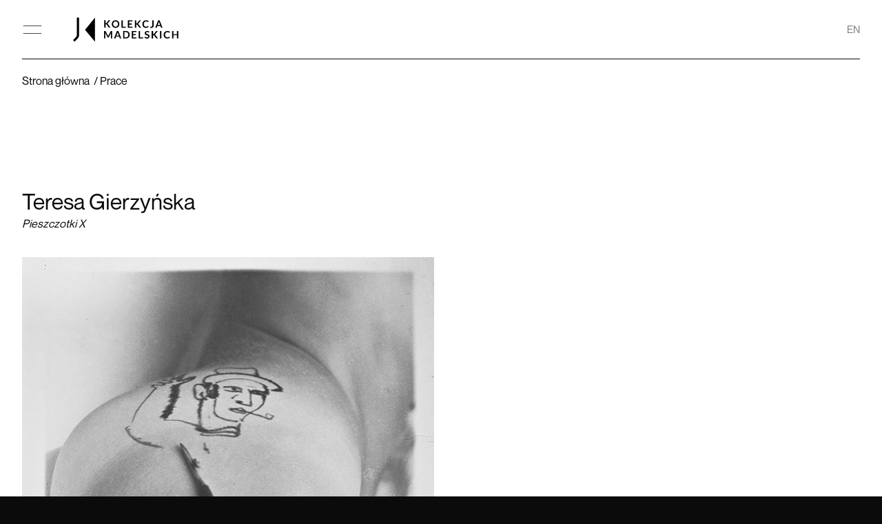

--- FILE ---
content_type: text/html; charset=UTF-8
request_url: http://madelskicollection.com/pieszczotki-x/
body_size: 7421
content:
<!DOCTYPE html>
<html lang="pl-PL">
<head>
  <meta charset="utf-8">
  <meta name="viewport" content="width=device-width, initial-scale=1.0">
    
    <meta property="og:locale" content="en_US" />
    <meta property="og:type" content="website" />
    <meta property="og:title" content="Pieszczotki X" />
    <meta property="og:description" content="" />
    <meta property="og:url" content="https://madelskicollection.com/pieszczotki-x/" />
    <meta property="og:type" content="article" />
    <meta property="og:image" content="https://madelskicollection.com/wp-content/uploads/2022/04/26_Gierzynska_Teresa-__FOT_-72dpi-_rgb_nr_34_komp10.jpg" />
    <!--[if lte IE 9]>
    <script src="http://html5shiv.googlecode.com/svn/trunk/html5.js"></script>
    <script src="http://ie7-js.googlecode.com/svn/version/2.1(beta4)/IE9.js"></script>
  <![endif]-->

  <link rel="apple-touch-icon-precomposed" sizes="57x57" href="http://madelskicollection.com/wp-content/themes/madelski/img/favicons/apple-touch-icon-57x57.png" />
  <link rel="apple-touch-icon-precomposed" sizes="114x114" href="http://madelskicollection.com/wp-content/themes/madelski/img/favicons/apple-touch-icon-114x114.png" />
  <link rel="apple-touch-icon-precomposed" sizes="72x72" href="http://madelskicollection.com/wp-content/themes/madelski/img/favicons/apple-touch-icon-72x72.png" />
  <link rel="apple-touch-icon-precomposed" sizes="144x144" href="http://madelskicollection.com/wp-content/themes/madelski/img/favicons/apple-touch-icon-144x144.png" />
  <link rel="apple-touch-icon-precomposed" sizes="60x60" href="http://madelskicollection.com/wp-content/themes/madelski/img/favicons/apple-touch-icon-60x60.png" />
  <link rel="apple-touch-icon-precomposed" sizes="120x120" href="http://madelskicollection.com/wp-content/themes/madelski/img/favicons/apple-touch-icon-120x120.png" />
  <link rel="apple-touch-icon-precomposed" sizes="76x76" href="http://madelskicollection.com/wp-content/themes/madelski/img/favicons/apple-touch-icon-76x76.png" />
  <link rel="apple-touch-icon-precomposed" sizes="152x152" href="http://madelskicollection.com/wp-content/themes/madelski/img/favicons/apple-touch-icon-152x152.png" />
  <link rel="icon" type="image/png" href="http://madelskicollection.com/wp-content/themes/madelski/img/favicons/favicon-196x196.png" sizes="196x196" />
  <link rel="icon" type="image/png" href="http://madelskicollection.com/wp-content/themes/madelski/img/favicons/favicon-96x96.png" sizes="96x96" />
  <link rel="icon" type="image/png" href="http://madelskicollection.com/wp-content/themes/madelski/img/favicons/favicon-32x32.png" sizes="32x32" />
  <link rel="icon" type="image/png" href="http://madelskicollection.com/wp-content/themes/madelski/img/favicons/favicon-16x16.png" sizes="16x16" />
  <link rel="icon" type="image/png" href="http://madelskicollection.com/wp-content/themes/madelski/img/favicons/favicon-128.png" sizes="128x128" />
  <meta name="application-name" content=">Kolekcja Madelskich"/>
  <meta name="theme-color" content="#ffffff">
  <meta name="msapplication-TileColor" content="#ffffff" />
  <meta name="msapplication-TileImage" content="http://madelskicollection.com/wp-content/themes/madelski/img/favicons/mstile-144x144.png" />
  <meta name="msapplication-square70x70logo" content="http://madelskicollection.com/wp-content/themes/madelski/img/favicons/mstile-70x70.png" />
  <meta name="msapplication-square150x150logo" content="http://madelskicollection.com/wp-content/themes/madelski/img/favicons/mstile-150x150.png" />
  <meta name="msapplication-wide310x150logo" content="http://madelskicollection.com/wp-content/themes/madelski/img/favicons/mstile-310x150.png" />
  <meta name="msapplication-square310x310logo" content="http://madelskicollection.com/wp-content/themes/madelski/img/favicons/mstile-310x310.png" />
  
  <title>Pieszczotki X &#8211; Kolekcja Madelskich</title>
<meta name='robots' content='noindex, nofollow' />
<link rel="alternate" hreflang="en" href="https://madelskicollection.com/en/pieszczotki-x/" />
<link rel="alternate" hreflang="pl" href="https://madelskicollection.com/pieszczotki-x/" />
<link rel="alternate" hreflang="x-default" href="https://madelskicollection.com/pieszczotki-x/" />
<link rel="alternate" type="application/rss+xml" title="Kolekcja Madelskich &raquo; Pieszczotki X Kanał z komentarzami" href="https://madelskicollection.com/pieszczotki-x/feed/" />
<link rel="alternate" title="oEmbed (JSON)" type="application/json+oembed" href="https://madelskicollection.com/wp-json/oembed/1.0/embed?url=https%3A%2F%2Fmadelskicollection.com%2Fpieszczotki-x%2F" />
<link rel="alternate" title="oEmbed (XML)" type="text/xml+oembed" href="https://madelskicollection.com/wp-json/oembed/1.0/embed?url=https%3A%2F%2Fmadelskicollection.com%2Fpieszczotki-x%2F&#038;format=xml" />
<style id='wp-img-auto-sizes-contain-inline-css' type='text/css'>
img:is([sizes=auto i],[sizes^="auto," i]){contain-intrinsic-size:3000px 1500px}
/*# sourceURL=wp-img-auto-sizes-contain-inline-css */
</style>
<style id='classic-theme-styles-inline-css' type='text/css'>
/*! This file is auto-generated */
.wp-block-button__link{color:#fff;background-color:#32373c;border-radius:9999px;box-shadow:none;text-decoration:none;padding:calc(.667em + 2px) calc(1.333em + 2px);font-size:1.125em}.wp-block-file__button{background:#32373c;color:#fff;text-decoration:none}
/*# sourceURL=/wp-includes/css/classic-themes.min.css */
</style>
<link rel='stylesheet' id='wpml-blocks-css' href='http://madelskicollection.com/wp-content/plugins/sitepress-multilingual-cms/dist/css/blocks/styles.css?ver=4.6.7'  media='all' />
<link rel='stylesheet' id='wpml-legacy-horizontal-list-0-css' href='http://madelskicollection.com/wp-content/plugins/sitepress-multilingual-cms/templates/language-switchers/legacy-list-horizontal/style.min.css?ver=1'  media='all' />
<style id='wpml-legacy-horizontal-list-0-inline-css' type='text/css'>
.wpml-ls-statics-footer a, .wpml-ls-statics-footer .wpml-ls-sub-menu a, .wpml-ls-statics-footer .wpml-ls-sub-menu a:link, .wpml-ls-statics-footer li:not(.wpml-ls-current-language) .wpml-ls-link, .wpml-ls-statics-footer li:not(.wpml-ls-current-language) .wpml-ls-link:link {color:#444444;background-color:#ffffff;}.wpml-ls-statics-footer a, .wpml-ls-statics-footer .wpml-ls-sub-menu a:hover,.wpml-ls-statics-footer .wpml-ls-sub-menu a:focus, .wpml-ls-statics-footer .wpml-ls-sub-menu a:link:hover, .wpml-ls-statics-footer .wpml-ls-sub-menu a:link:focus {color:#000000;background-color:#eeeeee;}.wpml-ls-statics-footer .wpml-ls-current-language > a {color:#444444;background-color:#ffffff;}.wpml-ls-statics-footer .wpml-ls-current-language:hover>a, .wpml-ls-statics-footer .wpml-ls-current-language>a:focus {color:#000000;background-color:#eeeeee;}
/*# sourceURL=wpml-legacy-horizontal-list-0-inline-css */
</style>
<link rel='stylesheet' id='wpml-menu-item-0-css' href='http://madelskicollection.com/wp-content/plugins/sitepress-multilingual-cms/templates/language-switchers/menu-item/style.min.css?ver=1'  media='all' />
<link rel='stylesheet' id='main-css-css' href='http://madelskicollection.com/wp-content/themes/madelski/dist/style.css?ver=20220223'  media='all' />
<script type="text/javascript" id="wpml-cookie-js-extra">
/* <![CDATA[ */
var wpml_cookies = {"wp-wpml_current_language":{"value":"pl","expires":1,"path":"/"}};
var wpml_cookies = {"wp-wpml_current_language":{"value":"pl","expires":1,"path":"/"}};
//# sourceURL=wpml-cookie-js-extra
/* ]]> */
</script>
<script  src="http://madelskicollection.com/wp-content/plugins/sitepress-multilingual-cms/res/js/cookies/language-cookie.js?ver=4.6.7" id="wpml-cookie-js"></script>
<link rel="https://api.w.org/" href="https://madelskicollection.com/wp-json/" /><link rel="alternate" title="JSON" type="application/json" href="https://madelskicollection.com/wp-json/wp/v2/posts/663" /><link rel="canonical" href="https://madelskicollection.com/pieszczotki-x/" />
<link rel='shortlink' href='https://madelskicollection.com/?p=663' />
<meta name="generator" content="WPML ver:4.6.7 stt:1,40;" />
<style id='global-styles-inline-css' type='text/css'>
:root{--wp--preset--aspect-ratio--square: 1;--wp--preset--aspect-ratio--4-3: 4/3;--wp--preset--aspect-ratio--3-4: 3/4;--wp--preset--aspect-ratio--3-2: 3/2;--wp--preset--aspect-ratio--2-3: 2/3;--wp--preset--aspect-ratio--16-9: 16/9;--wp--preset--aspect-ratio--9-16: 9/16;--wp--preset--color--black: #000000;--wp--preset--color--cyan-bluish-gray: #abb8c3;--wp--preset--color--white: #ffffff;--wp--preset--color--pale-pink: #f78da7;--wp--preset--color--vivid-red: #cf2e2e;--wp--preset--color--luminous-vivid-orange: #ff6900;--wp--preset--color--luminous-vivid-amber: #fcb900;--wp--preset--color--light-green-cyan: #7bdcb5;--wp--preset--color--vivid-green-cyan: #00d084;--wp--preset--color--pale-cyan-blue: #8ed1fc;--wp--preset--color--vivid-cyan-blue: #0693e3;--wp--preset--color--vivid-purple: #9b51e0;--wp--preset--gradient--vivid-cyan-blue-to-vivid-purple: linear-gradient(135deg,rgb(6,147,227) 0%,rgb(155,81,224) 100%);--wp--preset--gradient--light-green-cyan-to-vivid-green-cyan: linear-gradient(135deg,rgb(122,220,180) 0%,rgb(0,208,130) 100%);--wp--preset--gradient--luminous-vivid-amber-to-luminous-vivid-orange: linear-gradient(135deg,rgb(252,185,0) 0%,rgb(255,105,0) 100%);--wp--preset--gradient--luminous-vivid-orange-to-vivid-red: linear-gradient(135deg,rgb(255,105,0) 0%,rgb(207,46,46) 100%);--wp--preset--gradient--very-light-gray-to-cyan-bluish-gray: linear-gradient(135deg,rgb(238,238,238) 0%,rgb(169,184,195) 100%);--wp--preset--gradient--cool-to-warm-spectrum: linear-gradient(135deg,rgb(74,234,220) 0%,rgb(151,120,209) 20%,rgb(207,42,186) 40%,rgb(238,44,130) 60%,rgb(251,105,98) 80%,rgb(254,248,76) 100%);--wp--preset--gradient--blush-light-purple: linear-gradient(135deg,rgb(255,206,236) 0%,rgb(152,150,240) 100%);--wp--preset--gradient--blush-bordeaux: linear-gradient(135deg,rgb(254,205,165) 0%,rgb(254,45,45) 50%,rgb(107,0,62) 100%);--wp--preset--gradient--luminous-dusk: linear-gradient(135deg,rgb(255,203,112) 0%,rgb(199,81,192) 50%,rgb(65,88,208) 100%);--wp--preset--gradient--pale-ocean: linear-gradient(135deg,rgb(255,245,203) 0%,rgb(182,227,212) 50%,rgb(51,167,181) 100%);--wp--preset--gradient--electric-grass: linear-gradient(135deg,rgb(202,248,128) 0%,rgb(113,206,126) 100%);--wp--preset--gradient--midnight: linear-gradient(135deg,rgb(2,3,129) 0%,rgb(40,116,252) 100%);--wp--preset--font-size--small: 13px;--wp--preset--font-size--medium: 20px;--wp--preset--font-size--large: 36px;--wp--preset--font-size--x-large: 42px;--wp--preset--spacing--20: 0.44rem;--wp--preset--spacing--30: 0.67rem;--wp--preset--spacing--40: 1rem;--wp--preset--spacing--50: 1.5rem;--wp--preset--spacing--60: 2.25rem;--wp--preset--spacing--70: 3.38rem;--wp--preset--spacing--80: 5.06rem;--wp--preset--shadow--natural: 6px 6px 9px rgba(0, 0, 0, 0.2);--wp--preset--shadow--deep: 12px 12px 50px rgba(0, 0, 0, 0.4);--wp--preset--shadow--sharp: 6px 6px 0px rgba(0, 0, 0, 0.2);--wp--preset--shadow--outlined: 6px 6px 0px -3px rgb(255, 255, 255), 6px 6px rgb(0, 0, 0);--wp--preset--shadow--crisp: 6px 6px 0px rgb(0, 0, 0);}:where(.is-layout-flex){gap: 0.5em;}:where(.is-layout-grid){gap: 0.5em;}body .is-layout-flex{display: flex;}.is-layout-flex{flex-wrap: wrap;align-items: center;}.is-layout-flex > :is(*, div){margin: 0;}body .is-layout-grid{display: grid;}.is-layout-grid > :is(*, div){margin: 0;}:where(.wp-block-columns.is-layout-flex){gap: 2em;}:where(.wp-block-columns.is-layout-grid){gap: 2em;}:where(.wp-block-post-template.is-layout-flex){gap: 1.25em;}:where(.wp-block-post-template.is-layout-grid){gap: 1.25em;}.has-black-color{color: var(--wp--preset--color--black) !important;}.has-cyan-bluish-gray-color{color: var(--wp--preset--color--cyan-bluish-gray) !important;}.has-white-color{color: var(--wp--preset--color--white) !important;}.has-pale-pink-color{color: var(--wp--preset--color--pale-pink) !important;}.has-vivid-red-color{color: var(--wp--preset--color--vivid-red) !important;}.has-luminous-vivid-orange-color{color: var(--wp--preset--color--luminous-vivid-orange) !important;}.has-luminous-vivid-amber-color{color: var(--wp--preset--color--luminous-vivid-amber) !important;}.has-light-green-cyan-color{color: var(--wp--preset--color--light-green-cyan) !important;}.has-vivid-green-cyan-color{color: var(--wp--preset--color--vivid-green-cyan) !important;}.has-pale-cyan-blue-color{color: var(--wp--preset--color--pale-cyan-blue) !important;}.has-vivid-cyan-blue-color{color: var(--wp--preset--color--vivid-cyan-blue) !important;}.has-vivid-purple-color{color: var(--wp--preset--color--vivid-purple) !important;}.has-black-background-color{background-color: var(--wp--preset--color--black) !important;}.has-cyan-bluish-gray-background-color{background-color: var(--wp--preset--color--cyan-bluish-gray) !important;}.has-white-background-color{background-color: var(--wp--preset--color--white) !important;}.has-pale-pink-background-color{background-color: var(--wp--preset--color--pale-pink) !important;}.has-vivid-red-background-color{background-color: var(--wp--preset--color--vivid-red) !important;}.has-luminous-vivid-orange-background-color{background-color: var(--wp--preset--color--luminous-vivid-orange) !important;}.has-luminous-vivid-amber-background-color{background-color: var(--wp--preset--color--luminous-vivid-amber) !important;}.has-light-green-cyan-background-color{background-color: var(--wp--preset--color--light-green-cyan) !important;}.has-vivid-green-cyan-background-color{background-color: var(--wp--preset--color--vivid-green-cyan) !important;}.has-pale-cyan-blue-background-color{background-color: var(--wp--preset--color--pale-cyan-blue) !important;}.has-vivid-cyan-blue-background-color{background-color: var(--wp--preset--color--vivid-cyan-blue) !important;}.has-vivid-purple-background-color{background-color: var(--wp--preset--color--vivid-purple) !important;}.has-black-border-color{border-color: var(--wp--preset--color--black) !important;}.has-cyan-bluish-gray-border-color{border-color: var(--wp--preset--color--cyan-bluish-gray) !important;}.has-white-border-color{border-color: var(--wp--preset--color--white) !important;}.has-pale-pink-border-color{border-color: var(--wp--preset--color--pale-pink) !important;}.has-vivid-red-border-color{border-color: var(--wp--preset--color--vivid-red) !important;}.has-luminous-vivid-orange-border-color{border-color: var(--wp--preset--color--luminous-vivid-orange) !important;}.has-luminous-vivid-amber-border-color{border-color: var(--wp--preset--color--luminous-vivid-amber) !important;}.has-light-green-cyan-border-color{border-color: var(--wp--preset--color--light-green-cyan) !important;}.has-vivid-green-cyan-border-color{border-color: var(--wp--preset--color--vivid-green-cyan) !important;}.has-pale-cyan-blue-border-color{border-color: var(--wp--preset--color--pale-cyan-blue) !important;}.has-vivid-cyan-blue-border-color{border-color: var(--wp--preset--color--vivid-cyan-blue) !important;}.has-vivid-purple-border-color{border-color: var(--wp--preset--color--vivid-purple) !important;}.has-vivid-cyan-blue-to-vivid-purple-gradient-background{background: var(--wp--preset--gradient--vivid-cyan-blue-to-vivid-purple) !important;}.has-light-green-cyan-to-vivid-green-cyan-gradient-background{background: var(--wp--preset--gradient--light-green-cyan-to-vivid-green-cyan) !important;}.has-luminous-vivid-amber-to-luminous-vivid-orange-gradient-background{background: var(--wp--preset--gradient--luminous-vivid-amber-to-luminous-vivid-orange) !important;}.has-luminous-vivid-orange-to-vivid-red-gradient-background{background: var(--wp--preset--gradient--luminous-vivid-orange-to-vivid-red) !important;}.has-very-light-gray-to-cyan-bluish-gray-gradient-background{background: var(--wp--preset--gradient--very-light-gray-to-cyan-bluish-gray) !important;}.has-cool-to-warm-spectrum-gradient-background{background: var(--wp--preset--gradient--cool-to-warm-spectrum) !important;}.has-blush-light-purple-gradient-background{background: var(--wp--preset--gradient--blush-light-purple) !important;}.has-blush-bordeaux-gradient-background{background: var(--wp--preset--gradient--blush-bordeaux) !important;}.has-luminous-dusk-gradient-background{background: var(--wp--preset--gradient--luminous-dusk) !important;}.has-pale-ocean-gradient-background{background: var(--wp--preset--gradient--pale-ocean) !important;}.has-electric-grass-gradient-background{background: var(--wp--preset--gradient--electric-grass) !important;}.has-midnight-gradient-background{background: var(--wp--preset--gradient--midnight) !important;}.has-small-font-size{font-size: var(--wp--preset--font-size--small) !important;}.has-medium-font-size{font-size: var(--wp--preset--font-size--medium) !important;}.has-large-font-size{font-size: var(--wp--preset--font-size--large) !important;}.has-x-large-font-size{font-size: var(--wp--preset--font-size--x-large) !important;}
/*# sourceURL=global-styles-inline-css */
</style>
</head>

<body class="wp-singular post-template-default single single-post postid-663 single-format-standard wp-theme-madelski" >
  <div class="page-container"><button aria-expanded="false" aria-pressed="false" aria-label="Otwórz menu główne" class="hamburger">
		 <svg width="100" height="100" aria-hidden="true" viewBox="0 0 100 100">
      <path class="line line1" d="M 20,29.000046 H 80.000231 C 80.000231,29.000046 94.498839,28.817352 94.532987,66.711331 94.543142,77.980673 90.966081,81.670246 85.259173,81.668997 79.552261,81.667751 75.000211,74.999942 75.000211,74.999942 L 25.000021,25.000058" />
      <path class="line line3" d="M 20,70.999954 H 80.000231 C 80.000231,70.999954 94.498839,71.182648 94.532987,33.288669 94.543142,22.019327 90.966081,18.329754 85.259173,18.331003 79.552261,18.332249 75.000211,25.000058 75.000211,25.000058 L 25.000021,74.999942" />
    </svg>
</button><header class="py-5">
	<div class="container-fluid h-100">
		<div class="row align-items-center h-100">
			<div class="col-12 d-flex" data-aos="fade">
				<a href="https://madelskicollection.com/" class="logo">
					<img src="http://madelskicollection.com/wp-content/themes/madelski/img/static/logo.svg" alt="Logotyp Kolekcja Madelskich">
				</a>

				<nav class="d-flex align-items-center ms-auto" aria-label="Menu języków">
					<ul class="d-flex langs">
						<li id="menu-item-wpml-ls-17-en" class="menu-item wpml-ls-slot-17 wpml-ls-item wpml-ls-item-en wpml-ls-menu-item wpml-ls-first-item wpml-ls-last-item menu-item-type-wpml_ls_menu_item menu-item-object-wpml_ls_menu_item menu-item-wpml-ls-17-en"><a href="https://madelskicollection.com/en/pieszczotki-x/" title="EN" class=" js-custom-exit"><span class="wpml-ls-display">EN</span></a></li>
					</ul>
				</nav>
			</div>
		</div>
	</div>
</header>
<div class="nav nav-main">
	<div class="container-fluid text-white h-100">
					<a href="https://madelskicollection.com/" class="logo">
				<img src="http://madelskicollection.com/wp-content/themes/madelski/img/static/logo.svg" alt="Logotyp Kolekcja Madelskich">
			</a>
				<div class="row h-100">
			<div class="nav-main-text d-flex justify-content-between flex-column col-12">
				<nav class="my-auto">
					<ul class="list-unstyled hover-underline">
						<li id="menu-item-566" class="menu-item menu-item-type-post_type menu-item-object-page current_page_parent menu-item-566"><a href="https://madelskicollection.com/kolekcje/" class=" js-custom-exit">kolekcja</a></li>
<li id="menu-item-569" class="menu-item menu-item-type-post_type_archive menu-item-object-aktualnosci menu-item-569"><a href="https://madelskicollection.com/aktualnosci/" class=" js-custom-exit">aktualności</a></li>
<li id="menu-item-568" class="menu-item menu-item-type-post_type_archive menu-item-object-wystawy menu-item-568"><a href="https://madelskicollection.com/wystawy/" class=" js-custom-exit">wystawy</a></li>
<li id="menu-item-572" class="menu-item menu-item-type-post_type menu-item-object-page menu-item-572"><a href="https://madelskicollection.com/o-kolekcji/" class=" js-custom-exit">o&nbsp;kolekcji</a></li>
<li id="menu-item-595" class="menu-item menu-item-type-post_type_archive menu-item-object-napisali-o-nas menu-item-595"><a href="https://madelskicollection.com/napisali-o-nas/" class=" js-custom-exit">napisali o&nbsp;nas</a></li>
<li id="menu-item-598" class="menu-item menu-item-type-post_type menu-item-object-page menu-item-598"><a href="https://madelskicollection.com/kontakt/" class=" js-custom-exit">kontakt</a></li>
					</ul>  
				</nav>
				<div>
	 				<div class="hover-underline fs-16 mt-8">
	          <a href="mailto:art@madelskicollection.com" class="pb-1" aria-label="Wyślij wiadomość">art@madelskicollection.com</a>
	        </div>
	        <div class="hover-rm-underline mt-8 fs-16">
	            
<ul class="socials d-flex flex-wrap align-items-center" data-scroll>

			<li>
			<a href="https://www.facebook.com/madelskicollection" target="_blank" class="pb-1 d-inline-block">
				<span class="sr-only">Otwiera link w nowej karcie</span>
				<svg width="24" height="24" viewBox="0 0 12 24" xmlns="http://www.w3.org/2000/svg"><path d="m3 8h-3v4h3v12h5v-12h3.6l.4-4h-4v-1.7c0-.9.2-1.3 1.1-1.3h2.9v-5h-3.8c-3.6 0-5.2 1.6-5.2 4.6z"/></svg>
				<span class="svg-abs"><svg width="24" height="24" viewBox="0 0 12 24" xmlns="http://www.w3.org/2000/svg"><path d="m3 8h-3v4h3v12h5v-12h3.6l.4-4h-4v-1.7c0-.9.2-1.3 1.1-1.3h2.9v-5h-3.8c-3.6 0-5.2 1.6-5.2 4.6z"/></svg></span>
			</a>
		</li>
	

			<li>
			<a href="https://www.instagram.com/" target="_blank" class="pb-1 d-inline-block">
				<span class="sr-only">Otwiera link w nowej karcie</span>
				<svg height="24" viewBox="0 0 24 24" width="24" xmlns="http://www.w3.org/2000/svg"><path d="m12 2.163c3.204 0 3.584.012 4.85.07 3.252.148 4.771 1.691 4.919 4.919.058 1.265.069 1.645.069 4.849 0 3.205-.012 3.584-.069 4.849-.149 3.225-1.664 4.771-4.919 4.919-1.266.058-1.644.07-4.85.07-3.204 0-3.584-.012-4.849-.07-3.26-.149-4.771-1.699-4.919-4.92-.058-1.265-.07-1.644-.07-4.849 0-3.204.013-3.583.07-4.849.149-3.227 1.664-4.771 4.919-4.919 1.266-.057 1.645-.069 4.849-.069zm0-2.163c-3.259 0-3.667.014-4.947.072-4.358.2-6.78 2.618-6.98 6.98-.059 1.281-.073 1.689-.073 4.948s.014 3.668.072 4.948c.2 4.358 2.618 6.78 6.98 6.98 1.281.058 1.689.072 4.948.072s3.668-.014 4.948-.072c4.354-.2 6.782-2.618 6.979-6.98.059-1.28.073-1.689.073-4.948s-.014-3.667-.072-4.947c-.196-4.354-2.617-6.78-6.979-6.98-1.281-.059-1.69-.073-4.949-.073zm0 5.838c-3.403 0-6.162 2.759-6.162 6.162s2.759 6.163 6.162 6.163 6.162-2.759 6.162-6.163c0-3.403-2.759-6.162-6.162-6.162zm0 10.162c-2.209 0-4-1.79-4-4 0-2.209 1.791-4 4-4s4 1.791 4 4c0 2.21-1.791 4-4 4zm6.406-11.845c-.796 0-1.441.645-1.441 1.44s.645 1.44 1.441 1.44c.795 0 1.439-.645 1.439-1.44s-.644-1.44-1.439-1.44z"/></svg>
				<span class="svg-abs"><svg height="24" viewBox="0 0 24 24" width="24" xmlns="http://www.w3.org/2000/svg"><path d="m12 2.163c3.204 0 3.584.012 4.85.07 3.252.148 4.771 1.691 4.919 4.919.058 1.265.069 1.645.069 4.849 0 3.205-.012 3.584-.069 4.849-.149 3.225-1.664 4.771-4.919 4.919-1.266.058-1.644.07-4.85.07-3.204 0-3.584-.012-4.849-.07-3.26-.149-4.771-1.699-4.919-4.92-.058-1.265-.07-1.644-.07-4.849 0-3.204.013-3.583.07-4.849.149-3.227 1.664-4.771 4.919-4.919 1.266-.057 1.645-.069 4.849-.069zm0-2.163c-3.259 0-3.667.014-4.947.072-4.358.2-6.78 2.618-6.98 6.98-.059 1.281-.073 1.689-.073 4.948s.014 3.668.072 4.948c.2 4.358 2.618 6.78 6.98 6.98 1.281.058 1.689.072 4.948.072s3.668-.014 4.948-.072c4.354-.2 6.782-2.618 6.979-6.98.059-1.28.073-1.689.073-4.948s-.014-3.667-.072-4.947c-.196-4.354-2.617-6.78-6.979-6.98-1.281-.059-1.69-.073-4.949-.073zm0 5.838c-3.403 0-6.162 2.759-6.162 6.162s2.759 6.163 6.162 6.163 6.162-2.759 6.162-6.163c0-3.403-2.759-6.162-6.162-6.162zm0 10.162c-2.209 0-4-1.79-4-4 0-2.209 1.791-4 4-4s4 1.791 4 4c0 2.21-1.791 4-4 4zm6.406-11.845c-.796 0-1.441.645-1.441 1.44s.645 1.44 1.441 1.44c.795 0 1.439-.645 1.439-1.44s-.644-1.44-1.439-1.44z"/></svg></span>
			</a>
		</li>
	
</ul>	        </div>					
				</div>
			</div>
		</div>
	</div>
</div><div class="overlay-menu"></div>


<main id="content"><section id="section0">
	<div class="container-fluid">
		<div class="row">
			<div class="col-12">
				<div class="line mb-5" data-aos="line"></div>
			</div>
			<nav aria-label="Okruszki" class="breadcrumbs pb-100 lh-1-4">
  <ol itemscope itemtype="https://schema.org/BreadcrumbList" class="hover-underline d-flex">
    <li itemprop="itemListElement" itemscope itemtype="https://schema.org/ListItem">
      <a itemprop="item" href="https://madelskicollection.com/">
        <span itemprop="name">Strona główna</span>
      </a>
      <meta itemprop="position" content="1">
    </li>
        <li itemprop="itemListElement" itemscope itemtype="https://schema.org/ListItem">
      <a itemprop="item" href="https://madelskicollection.com/kolekcje/">
        <span itemprop="name">
          Prace  
        </span>
      </a>
      <meta itemprop="position" content="2">
    </li>
        <li itemprop="itemListElement" itemscope itemtype="https://schema.org/ListItem" class="sr-only">
      <a itemprop="item" href="https://madelskicollection.com/pieszczotki-x/" aria-current="page">
        <span itemprop="name">Pieszczotki X</span>
      </a>
      <meta itemprop="position" content="3">
    </li>
  </ol>  
</nav>		</div>
	</div>
</section>

<style>
	.desc img {
		display: none;
	}
</style>

<section class="py-10">
	<div class="container-fluid">
		<div class="row">
			<div class="col-12 lh-1-5" data-aos="fade">
				<div class="fs-32 fs-m-18">Teresa  Gierzyńska</div>
				<h1 class="fs-16 mb-10"><i>Pieszczotki X</i></h1>
			</div>

							<div class="col-md-6 pb-10 mb-2" data-aos="fade">
					<a href="https://madelskicollection.com/wp-content/uploads/2022/04/26_Gierzynska_Teresa-__FOT_-72dpi-_rgb_nr_34_komp10.jpg" class="overflow-hidden d-block" data-fslightbox="gallery">
						<img src="https://madelskicollection.com/wp-content/uploads/2022/04/26_Gierzynska_Teresa-__FOT_-72dpi-_rgb_nr_34_komp10.jpg" alt="" class="w-100">
					</a>
				</div>
					</div>
		<div class="row">
			
		</div>
		<div class="row fs-16 lh-1-4 mt-10 pt-5">

							<div class="col-lg-2 mb-10" data-aos="fade">
					Wymiary:<br>
					29 x&nbsp;19,5 cm				</div>
			
							<div class="col-lg-2 mb-10" data-aos="fade" data-aos-delay="50">
					Numer katalogowy:<br>
					F_27				</div>
			
							<div class="col-lg-2 mb-10" data-aos="fade" data-aos-delay="100">
					Rok:<br>
					1981				</div>
			
							<div class="col-lg-2 mb-10" data-aos="fade" data-aos-delay="150">
					Technika wykonania:<br>
					odbitka żelatynowo-srebrowa (brom)				</div>
			
							<div class="col-lg-2 mb-10 desc" data-aos="fade" data-aos-delay="200">
					Opis pracy:<br>
					<p>z&nbsp;cyklu: O&nbsp;niej</p>
				</div>
			
					</div>
		<div class="row hover-underline paragraph pagination mt-10 pt-5" data-aos="fade">
			<div class="col-6"><a href="https://madelskicollection.com/trzydziestoletn/" rel="prev">poprzednia</a></div>
			<div class="col-6 text-end"><a href="https://madelskicollection.com/pieszczotki-xvi-zaloty/" rel="next">następna</a></div>
		</div>
	</div>
</section>
</main>
<footer class="py-10" id="kontakt">
  <div class="container-fluid">
    <div class="row">
      <div class="col-12">
        
                  <div class="line mb-10" data-aos="line"></div>
        
        <div class="paragraph hover-underline" data-aos="fade" data-aos-anchor="footer">
                      <p><a href="mailto:art@madelskicollection.com" class="pb-1" aria-label="Wyślij wiadomość">art@madelskicollection.com</a></p>
          
                      <p>Kolekcja Joanny i&nbsp;Krzysztofa Madelskich<br />
Poznań, Polska</p>
          
        </div>        
        <div class="mt-10" data-aos="fade" data-aos-delay="100" data-aos-anchor="footer">
            
<ul class="socials d-flex flex-wrap align-items-center" data-scroll>

			<li>
			<a href="https://www.facebook.com/madelskicollection" target="_blank" class="pb-1 d-inline-block">
				<span class="sr-only">Otwiera link w nowej karcie</span>
				<svg width="24" height="24" viewBox="0 0 12 24" xmlns="http://www.w3.org/2000/svg"><path d="m3 8h-3v4h3v12h5v-12h3.6l.4-4h-4v-1.7c0-.9.2-1.3 1.1-1.3h2.9v-5h-3.8c-3.6 0-5.2 1.6-5.2 4.6z"/></svg>
				<span class="svg-abs"><svg width="24" height="24" viewBox="0 0 12 24" xmlns="http://www.w3.org/2000/svg"><path d="m3 8h-3v4h3v12h5v-12h3.6l.4-4h-4v-1.7c0-.9.2-1.3 1.1-1.3h2.9v-5h-3.8c-3.6 0-5.2 1.6-5.2 4.6z"/></svg></span>
			</a>
		</li>
	

			<li>
			<a href="https://www.instagram.com/" target="_blank" class="pb-1 d-inline-block">
				<span class="sr-only">Otwiera link w nowej karcie</span>
				<svg height="24" viewBox="0 0 24 24" width="24" xmlns="http://www.w3.org/2000/svg"><path d="m12 2.163c3.204 0 3.584.012 4.85.07 3.252.148 4.771 1.691 4.919 4.919.058 1.265.069 1.645.069 4.849 0 3.205-.012 3.584-.069 4.849-.149 3.225-1.664 4.771-4.919 4.919-1.266.058-1.644.07-4.85.07-3.204 0-3.584-.012-4.849-.07-3.26-.149-4.771-1.699-4.919-4.92-.058-1.265-.07-1.644-.07-4.849 0-3.204.013-3.583.07-4.849.149-3.227 1.664-4.771 4.919-4.919 1.266-.057 1.645-.069 4.849-.069zm0-2.163c-3.259 0-3.667.014-4.947.072-4.358.2-6.78 2.618-6.98 6.98-.059 1.281-.073 1.689-.073 4.948s.014 3.668.072 4.948c.2 4.358 2.618 6.78 6.98 6.98 1.281.058 1.689.072 4.948.072s3.668-.014 4.948-.072c4.354-.2 6.782-2.618 6.979-6.98.059-1.28.073-1.689.073-4.948s-.014-3.667-.072-4.947c-.196-4.354-2.617-6.78-6.979-6.98-1.281-.059-1.69-.073-4.949-.073zm0 5.838c-3.403 0-6.162 2.759-6.162 6.162s2.759 6.163 6.162 6.163 6.162-2.759 6.162-6.163c0-3.403-2.759-6.162-6.162-6.162zm0 10.162c-2.209 0-4-1.79-4-4 0-2.209 1.791-4 4-4s4 1.791 4 4c0 2.21-1.791 4-4 4zm6.406-11.845c-.796 0-1.441.645-1.441 1.44s.645 1.44 1.441 1.44c.795 0 1.439-.645 1.439-1.44s-.644-1.44-1.439-1.44z"/></svg>
				<span class="svg-abs"><svg height="24" viewBox="0 0 24 24" width="24" xmlns="http://www.w3.org/2000/svg"><path d="m12 2.163c3.204 0 3.584.012 4.85.07 3.252.148 4.771 1.691 4.919 4.919.058 1.265.069 1.645.069 4.849 0 3.205-.012 3.584-.069 4.849-.149 3.225-1.664 4.771-4.919 4.919-1.266.058-1.644.07-4.85.07-3.204 0-3.584-.012-4.849-.07-3.26-.149-4.771-1.699-4.919-4.92-.058-1.265-.07-1.644-.07-4.849 0-3.204.013-3.583.07-4.849.149-3.227 1.664-4.771 4.919-4.919 1.266-.057 1.645-.069 4.849-.069zm0-2.163c-3.259 0-3.667.014-4.947.072-4.358.2-6.78 2.618-6.98 6.98-.059 1.281-.073 1.689-.073 4.948s.014 3.668.072 4.948c.2 4.358 2.618 6.78 6.98 6.98 1.281.058 1.689.072 4.948.072s3.668-.014 4.948-.072c4.354-.2 6.782-2.618 6.979-6.98.059-1.28.073-1.689.073-4.948s-.014-3.667-.072-4.947c-.196-4.354-2.617-6.78-6.979-6.98-1.281-.059-1.69-.073-4.949-.073zm0 5.838c-3.403 0-6.162 2.759-6.162 6.162s2.759 6.163 6.162 6.163 6.162-2.759 6.162-6.163c0-3.403-2.759-6.162-6.162-6.162zm0 10.162c-2.209 0-4-1.79-4-4 0-2.209 1.791-4 4-4s4 1.791 4 4c0 2.21-1.791 4-4 4zm6.406-11.845c-.796 0-1.441.645-1.441 1.44s.645 1.44 1.441 1.44c.795 0 1.439-.645 1.439-1.44s-.644-1.44-1.439-1.44z"/></svg></span>
			</a>
		</li>
	
</ul>        </div>
        <div class="opacity50 mt-10 pt-8" data-aos="fade" data-aos-delay="150" data-aos-anchor="footer">© 2026 Wszystkie prawa zastrzeżone</div>
      </div>

    </div>
  </div>
</footer>
</div><!-- .page-container -->

<script type="speculationrules">
{"prefetch":[{"source":"document","where":{"and":[{"href_matches":"/*"},{"not":{"href_matches":["/wp-*.php","/wp-admin/*","/wp-content/uploads/*","/wp-content/*","/wp-content/plugins/*","/wp-content/themes/madelski/*","/*\\?(.+)"]}},{"not":{"selector_matches":"a[rel~=\"nofollow\"]"}},{"not":{"selector_matches":".no-prefetch, .no-prefetch a"}}]},"eagerness":"conservative"}]}
</script>

<div class="wpml-ls-statics-footer wpml-ls wpml-ls-legacy-list-horizontal">
	<ul><li class="wpml-ls-slot-footer wpml-ls-item wpml-ls-item-en wpml-ls-first-item wpml-ls-item-legacy-list-horizontal">
				<a href="https://madelskicollection.com/en/pieszczotki-x/" class="wpml-ls-link">
                                                        <img
            class="wpml-ls-flag"
            src="http://madelskicollection.com/wp-content/plugins/sitepress-multilingual-cms/res/flags/en.svg"
            alt=""
            width=18
            height=12
    /><span class="wpml-ls-native" lang="en">EN</span></a>
			</li><li class="wpml-ls-slot-footer wpml-ls-item wpml-ls-item-pl wpml-ls-current-language wpml-ls-last-item wpml-ls-item-legacy-list-horizontal">
				<a href="https://madelskicollection.com/pieszczotki-x/" class="wpml-ls-link">
                                                        <img
            class="wpml-ls-flag"
            src="http://madelskicollection.com/wp-content/plugins/sitepress-multilingual-cms/res/flags/pl.svg"
            alt=""
            width=18
            height=12
    /><span class="wpml-ls-native">PL</span></a>
			</li></ul>
</div>
<script  src="http://madelskicollection.com/wp-content/themes/madelski/dist/bundle.js?ver=20220223&#039; async defer" id="main-js-js"></script>
</body>
</html>

--- FILE ---
content_type: application/x-javascript
request_url: http://madelskicollection.com/wp-content/themes/madelski/dist/bundle.js?ver=20220223%27%20async%20defer
body_size: 118166
content:
!function(e){var t={};function n(r){if(t[r])return t[r].exports;var i=t[r]={i:r,l:!1,exports:{}};return e[r].call(i.exports,i,i.exports,n),i.l=!0,i.exports}n.m=e,n.c=t,n.d=function(e,t,r){n.o(e,t)||Object.defineProperty(e,t,{enumerable:!0,get:r})},n.r=function(e){"undefined"!=typeof Symbol&&Symbol.toStringTag&&Object.defineProperty(e,Symbol.toStringTag,{value:"Module"}),Object.defineProperty(e,"__esModule",{value:!0})},n.t=function(e,t){if(1&t&&(e=n(e)),8&t)return e;if(4&t&&"object"==typeof e&&e&&e.__esModule)return e;var r=Object.create(null);if(n.r(r),Object.defineProperty(r,"default",{enumerable:!0,value:e}),2&t&&"string"!=typeof e)for(var i in e)n.d(r,i,function(t){return e[t]}.bind(null,i));return r},n.n=function(e){var t=e&&e.__esModule?function(){return e.default}:function(){return e};return n.d(t,"a",t),t},n.o=function(e,t){return Object.prototype.hasOwnProperty.call(e,t)},n.p="",n(n.s=10)}([function(e,t,n){"use strict";function r(e){if(void 0===e)throw new ReferenceError("this hasn't been initialised - super() hasn't been called");return e}function i(e,t){e.prototype=Object.create(t.prototype),e.prototype.constructor=e,e.__proto__=t}
/*!
 * GSAP 3.8.0
 * https://greensock.com
 *
 * @license Copyright 2008-2021, GreenSock. All rights reserved.
 * Subject to the terms at https://greensock.com/standard-license or for
 * Club GreenSock members, the agreement issued with that membership.
 * @author: Jack Doyle, jack@greensock.com
*/n.d(t,"a",(function(){return Wt})),n.d(t,"b",(function(){return hn})),n.d(t,"y",(function(){return bn})),n.d(t,"c",(function(){return yn})),n.d(t,"x",(function(){return it})),n.d(t,"j",(function(){return xe})),n.d(t,"o",(function(){return J})),n.d(t,"p",(function(){return ee})),n.d(t,"l",(function(){return W})),n.d(t,"m",(function(){return q})),n.d(t,"s",(function(){return ln})),n.d(t,"r",(function(){return ne})),n.d(t,"h",(function(){return Ee})),n.d(t,"v",(function(){return pn})),n.d(t,"f",(function(){return Ot})),n.d(t,"t",(function(){return mt})),n.d(t,"d",(function(){return Yt})),n.d(t,"q",(function(){return me})),n.d(t,"w",(function(){return Mt})),n.d(t,"g",(function(){return z})),n.d(t,"u",(function(){return Se})),n.d(t,"n",(function(){return le})),n.d(t,"k",(function(){return an})),n.d(t,"i",(function(){return _e})),n.d(t,"e",(function(){return Ct}));var a,o,s,l,u,c,d,f,p,h,m,v,g,b,y,w,_,x,E,S,k,C,T,O,M,L,P,A,z={autoSleep:120,force3D:"auto",nullTargetWarn:1,units:{lineHeight:""}},I={duration:.5,overwrite:!1,delay:0},N=1e8,D=2*Math.PI,F=D/4,R=0,j=Math.sqrt,B=Math.cos,H=Math.sin,W=function(e){return"string"==typeof e},V=function(e){return"function"==typeof e},U=function(e){return"number"==typeof e},q=function(e){return void 0===e},$=function(e){return"object"==typeof e},G=function(e){return!1!==e},Y=function(){return"undefined"!=typeof window},X=function(e){return V(e)||W(e)},Q="function"==typeof ArrayBuffer&&ArrayBuffer.isView||function(){},K=Array.isArray,Z=/(?:-?\.?\d|\.)+/gi,J=/[-+=.]*\d+[.e\-+]*\d*[e\-+]*\d*/g,ee=/[-+=.]*\d+[.e-]*\d*[a-z%]*/g,te=/[-+=.]*\d+\.?\d*(?:e-|e\+)?\d*/gi,ne=/[+-]=-?[.\d]+/,re=/[^,'"\[\]\s]+/gi,ie=/[\d.+\-=]+(?:e[-+]\d*)*/i,ae={},oe={},se=function(e){return(oe=ze(e,ae))&&bn},le=function(e,t){return console.warn("Invalid property",e,"set to",t,"Missing plugin? gsap.registerPlugin()")},ue=function(e,t){return!t&&console.warn(e)},ce=function(e,t){return e&&(ae[e]=t)&&oe&&(oe[e]=t)||ae},de=function(){return 0},fe={},pe=[],he={},me={},ve={},ge=30,be=[],ye="",we=function(e){var t,n,r=e[0];if($(r)||V(r)||(e=[e]),!(t=(r._gsap||{}).harness)){for(n=be.length;n--&&!be[n].targetTest(r););t=be[n]}for(n=e.length;n--;)e[n]&&(e[n]._gsap||(e[n]._gsap=new Wt(e[n],t)))||e.splice(n,1);return e},_e=function(e){return e._gsap||we(lt(e))[0]._gsap},xe=function(e,t,n){return(n=e[t])&&V(n)?e[t]():q(n)&&e.getAttribute&&e.getAttribute(t)||n},Ee=function(e,t){return(e=e.split(",")).forEach(t)||e},Se=function(e){return Math.round(1e5*e)/1e5||0},ke=function(e){return Math.round(1e7*e)/1e7||0},Ce=function(e,t){for(var n=t.length,r=0;e.indexOf(t[r])<0&&++r<n;);return r<n},Te=function(){var e,t,n=pe.length,r=pe.slice(0);for(he={},pe.length=0,e=0;e<n;e++)(t=r[e])&&t._lazy&&(t.render(t._lazy[0],t._lazy[1],!0)._lazy=0)},Oe=function(e,t,n,r){pe.length&&Te(),e.render(t,n,r),pe.length&&Te()},Me=function(e){var t=parseFloat(e);return(t||0===t)&&(e+"").match(re).length<2?t:W(e)?e.trim():e},Le=function(e){return e},Pe=function(e,t){for(var n in t)n in e||(e[n]=t[n]);return e},Ae=function(e,t){for(var n in t)n in e||"duration"===n||"ease"===n||(e[n]=t[n])},ze=function(e,t){for(var n in t)e[n]=t[n];return e},Ie=function e(t,n){for(var r in n)"__proto__"!==r&&"constructor"!==r&&"prototype"!==r&&(t[r]=$(n[r])?e(t[r]||(t[r]={}),n[r]):n[r]);return t},Ne=function(e,t){var n,r={};for(n in e)n in t||(r[n]=e[n]);return r},De=function(e){var t=e.parent||o,n=e.keyframes?Ae:Pe;if(G(e.inherit))for(;t;)n(e,t.vars.defaults),t=t.parent||t._dp;return e},Fe=function(e,t,n,r){void 0===n&&(n="_first"),void 0===r&&(r="_last");var i=t._prev,a=t._next;i?i._next=a:e[n]===t&&(e[n]=a),a?a._prev=i:e[r]===t&&(e[r]=i),t._next=t._prev=t.parent=null},Re=function(e,t){e.parent&&(!t||e.parent.autoRemoveChildren)&&e.parent.remove(e),e._act=0},je=function(e,t){if(e&&(!t||t._end>e._dur||t._start<0))for(var n=e;n;)n._dirty=1,n=n.parent;return e},Be=function(e){for(var t=e.parent;t&&t.parent;)t._dirty=1,t.totalDuration(),t=t.parent;return e},He=function(e){return e._repeat?We(e._tTime,e=e.duration()+e._rDelay)*e:0},We=function(e,t){var n=Math.floor(e/=t);return e&&n===e?n-1:n},Ve=function(e,t){return(e-t._start)*t._ts+(t._ts>=0?0:t._dirty?t.totalDuration():t._tDur)},Ue=function(e){return e._end=ke(e._start+(e._tDur/Math.abs(e._ts||e._rts||1e-8)||0))},qe=function(e,t){var n=e._dp;return n&&n.smoothChildTiming&&e._ts&&(e._start=ke(n._time-(e._ts>0?t/e._ts:((e._dirty?e.totalDuration():e._tDur)-t)/-e._ts)),Ue(e),n._dirty||je(n,e)),e},$e=function(e,t){var n;if((t._time||t._initted&&!t._dur)&&(n=Ve(e.rawTime(),t),(!t._dur||rt(0,t.totalDuration(),n)-t._tTime>1e-8)&&t.render(n,!0)),je(e,t)._dp&&e._initted&&e._time>=e._dur&&e._ts){if(e._dur<e.duration())for(n=e;n._dp;)n.rawTime()>=0&&n.totalTime(n._tTime),n=n._dp;e._zTime=-1e-8}},Ge=function(e,t,n,r){return t.parent&&Re(t),t._start=ke((U(n)?n:n||e!==o?et(e,n,t):e._time)+t._delay),t._end=ke(t._start+(t.totalDuration()/Math.abs(t.timeScale())||0)),function(e,t,n,r,i){void 0===n&&(n="_first"),void 0===r&&(r="_last");var a,o=e[r];if(i)for(a=t[i];o&&o[i]>a;)o=o._prev;o?(t._next=o._next,o._next=t):(t._next=e[n],e[n]=t),t._next?t._next._prev=t:e[r]=t,t._prev=o,t.parent=t._dp=e}(e,t,"_first","_last",e._sort?"_start":0),Qe(t)||(e._recent=t),r||$e(e,t),e},Ye=function(e,t){return(ae.ScrollTrigger||le("scrollTrigger",t))&&ae.ScrollTrigger.create(t,e)},Xe=function(e,t,n,r){return Xt(e,t),e._initted?!n&&e._pt&&(e._dur&&!1!==e.vars.lazy||!e._dur&&e.vars.lazy)&&d!==Mt.frame?(pe.push(e),e._lazy=[t,r],1):void 0:1},Qe=function(e){var t=e.data;return"isFromStart"===t||"isStart"===t},Ke=function(e,t,n,r){var i=e._repeat,a=ke(t)||0,o=e._tTime/e._tDur;return o&&!r&&(e._time*=a/e._dur),e._dur=a,e._tDur=i?i<0?1e10:ke(a*(i+1)+e._rDelay*i):a,o&&!r?qe(e,e._tTime=e._tDur*o):e.parent&&Ue(e),n||je(e.parent,e),e},Ze=function(e){return e instanceof Ut?je(e):Ke(e,e._dur)},Je={_start:0,endTime:de,totalDuration:de},et=function e(t,n,r){var i,a,o,s=t.labels,l=t._recent||Je,u=t.duration()>=N?l.endTime(!1):t._dur;return W(n)&&(isNaN(n)||n in s)?(a=n.charAt(0),o="%"===n.substr(-1),i=n.indexOf("="),"<"===a||">"===a?(i>=0&&(n=n.replace(/=/,"")),("<"===a?l._start:l.endTime(l._repeat>=0))+(parseFloat(n.substr(1))||0)*(o?(i<0?l:r).totalDuration()/100:1)):i<0?(n in s||(s[n]=u),s[n]):(a=parseFloat(n.charAt(i-1)+n.substr(i+1)),o&&r&&(a=a/100*(K(r)?r[0]:r).totalDuration()),i>1?e(t,n.substr(0,i-1),r)+a:u+a)):null==n?u:+n},tt=function(e,t,n){var r,i,a=U(t[1]),o=(a?2:1)+(e<2?0:1),s=t[o];if(a&&(s.duration=t[1]),s.parent=n,e){for(r=s,i=n;i&&!("immediateRender"in r);)r=i.vars.defaults||{},i=G(i.vars.inherit)&&i.parent;s.immediateRender=G(r.immediateRender),e<2?s.runBackwards=1:s.startAt=t[o-1]}return new Jt(t[0],s,t[o+1])},nt=function(e,t){return e||0===e?t(e):t},rt=function(e,t,n){return n<e?e:n>t?t:n},it=function(e){if("string"!=typeof e)return"";var t=ie.exec(e);return t?e.substr(t.index+t[0].length):""},at=[].slice,ot=function(e,t){return e&&$(e)&&"length"in e&&(!t&&!e.length||e.length-1 in e&&$(e[0]))&&!e.nodeType&&e!==s},st=function(e,t,n){return void 0===n&&(n=[]),e.forEach((function(e){var r;return W(e)&&!t||ot(e,1)?(r=n).push.apply(r,lt(e)):n.push(e)}))||n},lt=function(e,t,n){return!W(e)||n||!l&&Lt()?K(e)?st(e,n):ot(e)?at.call(e,0):e?[e]:[]:at.call((t||u).querySelectorAll(e),0)},ut=function(e){return e.sort((function(){return.5-Math.random()}))},ct=function(e){if(V(e))return e;var t=$(e)?e:{each:e},n=Ft(t.ease),r=t.from||0,i=parseFloat(t.base)||0,a={},o=r>0&&r<1,s=isNaN(r)||o,l=t.axis,u=r,c=r;return W(r)?u=c={center:.5,edges:.5,end:1}[r]||0:!o&&s&&(u=r[0],c=r[1]),function(e,o,d){var f,p,h,m,v,g,b,y,w,_=(d||t).length,x=a[_];if(!x){if(!(w="auto"===t.grid?0:(t.grid||[1,N])[1])){for(b=-N;b<(b=d[w++].getBoundingClientRect().left)&&w<_;);w--}for(x=a[_]=[],f=s?Math.min(w,_)*u-.5:r%w,p=s?_*c/w-.5:r/w|0,b=0,y=N,g=0;g<_;g++)h=g%w-f,m=p-(g/w|0),x[g]=v=l?Math.abs("y"===l?m:h):j(h*h+m*m),v>b&&(b=v),v<y&&(y=v);"random"===r&&ut(x),x.max=b-y,x.min=y,x.v=_=(parseFloat(t.amount)||parseFloat(t.each)*(w>_?_-1:l?"y"===l?_/w:w:Math.max(w,_/w))||0)*("edges"===r?-1:1),x.b=_<0?i-_:i,x.u=it(t.amount||t.each)||0,n=n&&_<0?Nt(n):n}return _=(x[e]-x.min)/x.max||0,ke(x.b+(n?n(_):_)*x.v)+x.u}},dt=function(e){var t=Math.pow(10,((e+"").split(".")[1]||"").length);return function(n){var r=Math.round(parseFloat(n)/e)*e*t;return(r-r%1)/t+(U(n)?0:it(n))}},ft=function(e,t){var n,r,i=K(e);return!i&&$(e)&&(n=i=e.radius||N,e.values?(e=lt(e.values),(r=!U(e[0]))&&(n*=n)):e=dt(e.increment)),nt(t,i?V(e)?function(t){return r=e(t),Math.abs(r-t)<=n?r:t}:function(t){for(var i,a,o=parseFloat(r?t.x:t),s=parseFloat(r?t.y:0),l=N,u=0,c=e.length;c--;)(i=r?(i=e[c].x-o)*i+(a=e[c].y-s)*a:Math.abs(e[c]-o))<l&&(l=i,u=c);return u=!n||l<=n?e[u]:t,r||u===t||U(t)?u:u+it(t)}:dt(e))},pt=function(e,t,n,r){return nt(K(e)?!t:!0===n?!!(n=0):!r,(function(){return K(e)?e[~~(Math.random()*e.length)]:(n=n||1e-5)&&(r=n<1?Math.pow(10,(n+"").length-2):1)&&Math.floor(Math.round((e-n/2+Math.random()*(t-e+.99*n))/n)*n*r)/r}))},ht=function(e,t,n){return nt(n,(function(n){return e[~~t(n)]}))},mt=function(e){for(var t,n,r,i,a=0,o="";~(t=e.indexOf("random(",a));)r=e.indexOf(")",t),i="["===e.charAt(t+7),n=e.substr(t+7,r-t-7).match(i?re:Z),o+=e.substr(a,t-a)+pt(i?n:+n[0],i?0:+n[1],+n[2]||1e-5),a=r+1;return o+e.substr(a,e.length-a)},vt=function(e,t,n,r,i){var a=t-e,o=r-n;return nt(i,(function(t){return n+((t-e)/a*o||0)}))},gt=function(e,t,n){var r,i,a,o=e.labels,s=N;for(r in o)(i=o[r]-t)<0==!!n&&i&&s>(i=Math.abs(i))&&(a=r,s=i);return a},bt=function(e,t,n){var r,i,a=e.vars,o=a[t];if(o)return r=a[t+"Params"],i=a.callbackScope||e,n&&pe.length&&Te(),r?o.apply(i,r):o.call(i)},yt=function(e){return Re(e),e.scrollTrigger&&e.scrollTrigger.kill(!1),e.progress()<1&&bt(e,"onInterrupt"),e},wt=function(e){var t=(e=!e.name&&e.default||e).name,n=V(e),r=t&&!n&&e.init?function(){this._props=[]}:e,i={init:de,render:un,add:Gt,kill:dn,modifier:cn,rawVars:0},a={targetTest:0,get:0,getSetter:an,aliases:{},register:0};if(Lt(),e!==r){if(me[t])return;Pe(r,Pe(Ne(e,i),a)),ze(r.prototype,ze(i,Ne(e,a))),me[r.prop=t]=r,e.targetTest&&(be.push(r),fe[t]=1),t=("css"===t?"CSS":t.charAt(0).toUpperCase()+t.substr(1))+"Plugin"}ce(t,r),e.register&&e.register(bn,r,hn)},_t={aqua:[0,255,255],lime:[0,255,0],silver:[192,192,192],black:[0,0,0],maroon:[128,0,0],teal:[0,128,128],blue:[0,0,255],navy:[0,0,128],white:[255,255,255],olive:[128,128,0],yellow:[255,255,0],orange:[255,165,0],gray:[128,128,128],purple:[128,0,128],green:[0,128,0],red:[255,0,0],pink:[255,192,203],cyan:[0,255,255],transparent:[255,255,255,0]},xt=function(e,t,n){return 255*(6*(e=e<0?e+1:e>1?e-1:e)<1?t+(n-t)*e*6:e<.5?n:3*e<2?t+(n-t)*(2/3-e)*6:t)+.5|0},Et=function(e,t,n){var r,i,a,o,s,l,u,c,d,f,p=e?U(e)?[e>>16,e>>8&255,255&e]:0:_t.black;if(!p){if(","===e.substr(-1)&&(e=e.substr(0,e.length-1)),_t[e])p=_t[e];else if("#"===e.charAt(0)){if(e.length<6&&(r=e.charAt(1),i=e.charAt(2),a=e.charAt(3),e="#"+r+r+i+i+a+a+(5===e.length?e.charAt(4)+e.charAt(4):"")),9===e.length)return[(p=parseInt(e.substr(1,6),16))>>16,p>>8&255,255&p,parseInt(e.substr(7),16)/255];p=[(e=parseInt(e.substr(1),16))>>16,e>>8&255,255&e]}else if("hsl"===e.substr(0,3))if(p=f=e.match(Z),t){if(~e.indexOf("="))return p=e.match(J),n&&p.length<4&&(p[3]=1),p}else o=+p[0]%360/360,s=+p[1]/100,r=2*(l=+p[2]/100)-(i=l<=.5?l*(s+1):l+s-l*s),p.length>3&&(p[3]*=1),p[0]=xt(o+1/3,r,i),p[1]=xt(o,r,i),p[2]=xt(o-1/3,r,i);else p=e.match(Z)||_t.transparent;p=p.map(Number)}return t&&!f&&(r=p[0]/255,i=p[1]/255,a=p[2]/255,l=((u=Math.max(r,i,a))+(c=Math.min(r,i,a)))/2,u===c?o=s=0:(d=u-c,s=l>.5?d/(2-u-c):d/(u+c),o=u===r?(i-a)/d+(i<a?6:0):u===i?(a-r)/d+2:(r-i)/d+4,o*=60),p[0]=~~(o+.5),p[1]=~~(100*s+.5),p[2]=~~(100*l+.5)),n&&p.length<4&&(p[3]=1),p},St=function(e){var t=[],n=[],r=-1;return e.split(Ct).forEach((function(e){var i=e.match(ee)||[];t.push.apply(t,i),n.push(r+=i.length+1)})),t.c=n,t},kt=function(e,t,n){var r,i,a,o,s="",l=(e+s).match(Ct),u=t?"hsla(":"rgba(",c=0;if(!l)return e;if(l=l.map((function(e){return(e=Et(e,t,1))&&u+(t?e[0]+","+e[1]+"%,"+e[2]+"%,"+e[3]:e.join(","))+")"})),n&&(a=St(e),(r=n.c).join(s)!==a.c.join(s)))for(o=(i=e.replace(Ct,"1").split(ee)).length-1;c<o;c++)s+=i[c]+(~r.indexOf(c)?l.shift()||u+"0,0,0,0)":(a.length?a:l.length?l:n).shift());if(!i)for(o=(i=e.split(Ct)).length-1;c<o;c++)s+=i[c]+l[c];return s+i[o]},Ct=function(){var e,t="(?:\\b(?:(?:rgb|rgba|hsl|hsla)\\(.+?\\))|\\B#(?:[0-9a-f]{3,4}){1,2}\\b";for(e in _t)t+="|"+e+"\\b";return new RegExp(t+")","gi")}(),Tt=/hsl[a]?\(/,Ot=function(e){var t,n=e.join(" ");if(Ct.lastIndex=0,Ct.test(n))return t=Tt.test(n),e[1]=kt(e[1],t),e[0]=kt(e[0],t,St(e[1])),!0},Mt=(w=Date.now,_=500,x=33,E=w(),S=E,C=k=1e3/240,O=function e(t){var n,r,i,a,o=w()-S,s=!0===t;if(o>_&&(E+=o-x),((n=(i=(S+=o)-E)-C)>0||s)&&(a=++g.frame,b=i-1e3*g.time,g.time=i/=1e3,C+=n+(n>=k?4:k-n),r=1),s||(h=m(e)),r)for(y=0;y<T.length;y++)T[y](i,b,a,t)},g={time:0,frame:0,tick:function(){O(!0)},deltaRatio:function(e){return b/(1e3/(e||60))},wake:function(){c&&(!l&&Y()&&(s=l=window,u=s.document||{},ae.gsap=bn,(s.gsapVersions||(s.gsapVersions=[])).push(bn.version),se(oe||s.GreenSockGlobals||!s.gsap&&s||{}),v=s.requestAnimationFrame),h&&g.sleep(),m=v||function(e){return setTimeout(e,C-1e3*g.time+1|0)},p=1,O(2))},sleep:function(){(v?s.cancelAnimationFrame:clearTimeout)(h),p=0,m=de},lagSmoothing:function(e,t){_=e||1/1e-8,x=Math.min(t,_,0)},fps:function(e){k=1e3/(e||240),C=1e3*g.time+k},add:function(e){T.indexOf(e)<0&&T.push(e),Lt()},remove:function(e){var t;~(t=T.indexOf(e))&&T.splice(t,1)&&y>=t&&y--},_listeners:T=[]}),Lt=function(){return!p&&Mt.wake()},Pt={},At=/^[\d.\-M][\d.\-,\s]/,zt=/["']/g,It=function(e){for(var t,n,r,i={},a=e.substr(1,e.length-3).split(":"),o=a[0],s=1,l=a.length;s<l;s++)n=a[s],t=s!==l-1?n.lastIndexOf(","):n.length,r=n.substr(0,t),i[o]=isNaN(r)?r.replace(zt,"").trim():+r,o=n.substr(t+1).trim();return i},Nt=function(e){return function(t){return 1-e(1-t)}},Dt=function e(t,n){for(var r,i=t._first;i;)i instanceof Ut?e(i,n):!i.vars.yoyoEase||i._yoyo&&i._repeat||i._yoyo===n||(i.timeline?e(i.timeline,n):(r=i._ease,i._ease=i._yEase,i._yEase=r,i._yoyo=n)),i=i._next},Ft=function(e,t){return e&&(V(e)?e:Pt[e]||function(e){var t,n,r,i,a=(e+"").split("("),o=Pt[a[0]];return o&&a.length>1&&o.config?o.config.apply(null,~e.indexOf("{")?[It(a[1])]:(t=e,n=t.indexOf("(")+1,r=t.indexOf(")"),i=t.indexOf("(",n),t.substring(n,~i&&i<r?t.indexOf(")",r+1):r)).split(",").map(Me)):Pt._CE&&At.test(e)?Pt._CE("",e):o}(e))||t},Rt=function(e,t,n,r){void 0===n&&(n=function(e){return 1-t(1-e)}),void 0===r&&(r=function(e){return e<.5?t(2*e)/2:1-t(2*(1-e))/2});var i,a={easeIn:t,easeOut:n,easeInOut:r};return Ee(e,(function(e){for(var t in Pt[e]=ae[e]=a,Pt[i=e.toLowerCase()]=n,a)Pt[i+("easeIn"===t?".in":"easeOut"===t?".out":".inOut")]=Pt[e+"."+t]=a[t]})),a},jt=function(e){return function(t){return t<.5?(1-e(1-2*t))/2:.5+e(2*(t-.5))/2}},Bt=function e(t,n,r){var i=n>=1?n:1,a=(r||(t?.3:.45))/(n<1?n:1),o=a/D*(Math.asin(1/i)||0),s=function(e){return 1===e?1:i*Math.pow(2,-10*e)*H((e-o)*a)+1},l="out"===t?s:"in"===t?function(e){return 1-s(1-e)}:jt(s);return a=D/a,l.config=function(n,r){return e(t,n,r)},l},Ht=function e(t,n){void 0===n&&(n=1.70158);var r=function(e){return e?--e*e*((n+1)*e+n)+1:0},i="out"===t?r:"in"===t?function(e){return 1-r(1-e)}:jt(r);return i.config=function(n){return e(t,n)},i};Ee("Linear,Quad,Cubic,Quart,Quint,Strong",(function(e,t){var n=t<5?t+1:t;Rt(e+",Power"+(n-1),t?function(e){return Math.pow(e,n)}:function(e){return e},(function(e){return 1-Math.pow(1-e,n)}),(function(e){return e<.5?Math.pow(2*e,n)/2:1-Math.pow(2*(1-e),n)/2}))})),Pt.Linear.easeNone=Pt.none=Pt.Linear.easeIn,Rt("Elastic",Bt("in"),Bt("out"),Bt()),M=7.5625,P=1/(L=2.75),Rt("Bounce",(function(e){return 1-A(1-e)}),A=function(e){return e<P?M*e*e:e<.7272727272727273?M*Math.pow(e-1.5/L,2)+.75:e<.9090909090909092?M*(e-=2.25/L)*e+.9375:M*Math.pow(e-2.625/L,2)+.984375}),Rt("Expo",(function(e){return e?Math.pow(2,10*(e-1)):0})),Rt("Circ",(function(e){return-(j(1-e*e)-1)})),Rt("Sine",(function(e){return 1===e?1:1-B(e*F)})),Rt("Back",Ht("in"),Ht("out"),Ht()),Pt.SteppedEase=Pt.steps=ae.SteppedEase={config:function(e,t){void 0===e&&(e=1);var n=1/e,r=e+(t?0:1),i=t?1:0;return function(e){return((r*rt(0,1-1e-8,e)|0)+i)*n}}},I.ease=Pt["quad.out"],Ee("onComplete,onUpdate,onStart,onRepeat,onReverseComplete,onInterrupt",(function(e){return ye+=e+","+e+"Params,"}));var Wt=function(e,t){this.id=R++,e._gsap=this,this.target=e,this.harness=t,this.get=t?t.get:xe,this.set=t?t.getSetter:an},Vt=function(){function e(e){this.vars=e,this._delay=+e.delay||0,(this._repeat=e.repeat===1/0?-2:e.repeat||0)&&(this._rDelay=e.repeatDelay||0,this._yoyo=!!e.yoyo||!!e.yoyoEase),this._ts=1,Ke(this,+e.duration,1,1),this.data=e.data,p||Mt.wake()}var t=e.prototype;return t.delay=function(e){return e||0===e?(this.parent&&this.parent.smoothChildTiming&&this.startTime(this._start+e-this._delay),this._delay=e,this):this._delay},t.duration=function(e){return arguments.length?this.totalDuration(this._repeat>0?e+(e+this._rDelay)*this._repeat:e):this.totalDuration()&&this._dur},t.totalDuration=function(e){return arguments.length?(this._dirty=0,Ke(this,this._repeat<0?e:(e-this._repeat*this._rDelay)/(this._repeat+1))):this._tDur},t.totalTime=function(e,t){if(Lt(),!arguments.length)return this._tTime;var n=this._dp;if(n&&n.smoothChildTiming&&this._ts){for(qe(this,e),!n._dp||n.parent||$e(n,this);n&&n.parent;)n.parent._time!==n._start+(n._ts>=0?n._tTime/n._ts:(n.totalDuration()-n._tTime)/-n._ts)&&n.totalTime(n._tTime,!0),n=n.parent;!this.parent&&this._dp.autoRemoveChildren&&(this._ts>0&&e<this._tDur||this._ts<0&&e>0||!this._tDur&&!e)&&Ge(this._dp,this,this._start-this._delay)}return(this._tTime!==e||!this._dur&&!t||this._initted&&1e-8===Math.abs(this._zTime)||!e&&!this._initted&&(this.add||this._ptLookup))&&(this._ts||(this._pTime=e),Oe(this,e,t)),this},t.time=function(e,t){return arguments.length?this.totalTime(Math.min(this.totalDuration(),e+He(this))%(this._dur+this._rDelay)||(e?this._dur:0),t):this._time},t.totalProgress=function(e,t){return arguments.length?this.totalTime(this.totalDuration()*e,t):this.totalDuration()?Math.min(1,this._tTime/this._tDur):this.ratio},t.progress=function(e,t){return arguments.length?this.totalTime(this.duration()*(!this._yoyo||1&this.iteration()?e:1-e)+He(this),t):this.duration()?Math.min(1,this._time/this._dur):this.ratio},t.iteration=function(e,t){var n=this.duration()+this._rDelay;return arguments.length?this.totalTime(this._time+(e-1)*n,t):this._repeat?We(this._tTime,n)+1:1},t.timeScale=function(e){if(!arguments.length)return-1e-8===this._rts?0:this._rts;if(this._rts===e)return this;var t=this.parent&&this._ts?Ve(this.parent._time,this):this._tTime;return this._rts=+e||0,this._ts=this._ps||-1e-8===e?0:this._rts,Be(this.totalTime(rt(-this._delay,this._tDur,t),!0)),Ue(this),this},t.paused=function(e){return arguments.length?(this._ps!==e&&(this._ps=e,e?(this._pTime=this._tTime||Math.max(-this._delay,this.rawTime()),this._ts=this._act=0):(Lt(),this._ts=this._rts,this.totalTime(this.parent&&!this.parent.smoothChildTiming?this.rawTime():this._tTime||this._pTime,1===this.progress()&&1e-8!==Math.abs(this._zTime)&&(this._tTime-=1e-8)))),this):this._ps},t.startTime=function(e){if(arguments.length){this._start=e;var t=this.parent||this._dp;return t&&(t._sort||!this.parent)&&Ge(t,this,e-this._delay),this}return this._start},t.endTime=function(e){return this._start+(G(e)?this.totalDuration():this.duration())/Math.abs(this._ts||1)},t.rawTime=function(e){var t=this.parent||this._dp;return t?e&&(!this._ts||this._repeat&&this._time&&this.totalProgress()<1)?this._tTime%(this._dur+this._rDelay):this._ts?Ve(t.rawTime(e),this):this._tTime:this._tTime},t.globalTime=function(e){for(var t=this,n=arguments.length?e:t.rawTime();t;)n=t._start+n/(t._ts||1),t=t._dp;return n},t.repeat=function(e){return arguments.length?(this._repeat=e===1/0?-2:e,Ze(this)):-2===this._repeat?1/0:this._repeat},t.repeatDelay=function(e){if(arguments.length){var t=this._time;return this._rDelay=e,Ze(this),t?this.time(t):this}return this._rDelay},t.yoyo=function(e){return arguments.length?(this._yoyo=e,this):this._yoyo},t.seek=function(e,t){return this.totalTime(et(this,e),G(t))},t.restart=function(e,t){return this.play().totalTime(e?-this._delay:0,G(t))},t.play=function(e,t){return null!=e&&this.seek(e,t),this.reversed(!1).paused(!1)},t.reverse=function(e,t){return null!=e&&this.seek(e||this.totalDuration(),t),this.reversed(!0).paused(!1)},t.pause=function(e,t){return null!=e&&this.seek(e,t),this.paused(!0)},t.resume=function(){return this.paused(!1)},t.reversed=function(e){return arguments.length?(!!e!==this.reversed()&&this.timeScale(-this._rts||(e?-1e-8:0)),this):this._rts<0},t.invalidate=function(){return this._initted=this._act=0,this._zTime=-1e-8,this},t.isActive=function(){var e,t=this.parent||this._dp,n=this._start;return!(t&&!(this._ts&&this._initted&&t.isActive()&&(e=t.rawTime(!0))>=n&&e<this.endTime(!0)-1e-8))},t.eventCallback=function(e,t,n){var r=this.vars;return arguments.length>1?(t?(r[e]=t,n&&(r[e+"Params"]=n),"onUpdate"===e&&(this._onUpdate=t)):delete r[e],this):r[e]},t.then=function(e){var t=this;return new Promise((function(n){var r=V(e)?e:Le,i=function(){var e=t.then;t.then=null,V(r)&&(r=r(t))&&(r.then||r===t)&&(t.then=e),n(r),t.then=e};t._initted&&1===t.totalProgress()&&t._ts>=0||!t._tTime&&t._ts<0?i():t._prom=i}))},t.kill=function(){yt(this)},e}();Pe(Vt.prototype,{_time:0,_start:0,_end:0,_tTime:0,_tDur:0,_dirty:0,_repeat:0,_yoyo:!1,parent:null,_initted:!1,_rDelay:0,_ts:1,_dp:0,ratio:0,_zTime:-1e-8,_prom:0,_ps:!1,_rts:1});var Ut=function(e){function t(t,n){var i;return void 0===t&&(t={}),(i=e.call(this,t)||this).labels={},i.smoothChildTiming=!!t.smoothChildTiming,i.autoRemoveChildren=!!t.autoRemoveChildren,i._sort=G(t.sortChildren),o&&Ge(t.parent||o,r(i),n),t.reversed&&i.reverse(),t.paused&&i.paused(!0),t.scrollTrigger&&Ye(r(i),t.scrollTrigger),i}i(t,e);var n=t.prototype;return n.to=function(e,t,n){return tt(0,arguments,this),this},n.from=function(e,t,n){return tt(1,arguments,this),this},n.fromTo=function(e,t,n,r){return tt(2,arguments,this),this},n.set=function(e,t,n){return t.duration=0,t.parent=this,De(t).repeatDelay||(t.repeat=0),t.immediateRender=!!t.immediateRender,new Jt(e,t,et(this,n),1),this},n.call=function(e,t,n){return Ge(this,Jt.delayedCall(0,e,t),n)},n.staggerTo=function(e,t,n,r,i,a,o){return n.duration=t,n.stagger=n.stagger||r,n.onComplete=a,n.onCompleteParams=o,n.parent=this,new Jt(e,n,et(this,i)),this},n.staggerFrom=function(e,t,n,r,i,a,o){return n.runBackwards=1,De(n).immediateRender=G(n.immediateRender),this.staggerTo(e,t,n,r,i,a,o)},n.staggerFromTo=function(e,t,n,r,i,a,o,s){return r.startAt=n,De(r).immediateRender=G(r.immediateRender),this.staggerTo(e,t,r,i,a,o,s)},n.render=function(e,t,n){var r,i,a,s,l,u,c,d,f,p,h,m,v=this._time,g=this._dirty?this.totalDuration():this._tDur,b=this._dur,y=e<=0?0:ke(e),w=this._zTime<0!=e<0&&(this._initted||!b);if(this!==o&&y>g&&e>=0&&(y=g),y!==this._tTime||n||w){if(v!==this._time&&b&&(y+=this._time-v,e+=this._time-v),r=y,f=this._start,u=!(d=this._ts),w&&(b||(v=this._zTime),(e||!t)&&(this._zTime=e)),this._repeat){if(h=this._yoyo,l=b+this._rDelay,this._repeat<-1&&e<0)return this.totalTime(100*l+e,t,n);if(r=ke(y%l),y===g?(s=this._repeat,r=b):((s=~~(y/l))&&s===y/l&&(r=b,s--),r>b&&(r=b)),p=We(this._tTime,l),!v&&this._tTime&&p!==s&&(p=s),h&&1&s&&(r=b-r,m=1),s!==p&&!this._lock){var _=h&&1&p,x=_===(h&&1&s);if(s<p&&(_=!_),v=_?0:b,this._lock=1,this.render(v||(m?0:ke(s*l)),t,!b)._lock=0,this._tTime=y,!t&&this.parent&&bt(this,"onRepeat"),this.vars.repeatRefresh&&!m&&(this.invalidate()._lock=1),v&&v!==this._time||u!==!this._ts||this.vars.onRepeat&&!this.parent&&!this._act)return this;if(b=this._dur,g=this._tDur,x&&(this._lock=2,v=_?b:-1e-4,this.render(v,!0),this.vars.repeatRefresh&&!m&&this.invalidate()),this._lock=0,!this._ts&&!u)return this;Dt(this,m)}}if(this._hasPause&&!this._forcing&&this._lock<2&&(c=function(e,t,n){var r;if(n>t)for(r=e._first;r&&r._start<=n;){if(!r._dur&&"isPause"===r.data&&r._start>t)return r;r=r._next}else for(r=e._last;r&&r._start>=n;){if(!r._dur&&"isPause"===r.data&&r._start<t)return r;r=r._prev}}(this,ke(v),ke(r)))&&(y-=r-(r=c._start)),this._tTime=y,this._time=r,this._act=!d,this._initted||(this._onUpdate=this.vars.onUpdate,this._initted=1,this._zTime=e,v=0),!v&&r&&!t&&(bt(this,"onStart"),this._tTime!==y))return this;if(r>=v&&e>=0)for(i=this._first;i;){if(a=i._next,(i._act||r>=i._start)&&i._ts&&c!==i){if(i.parent!==this)return this.render(e,t,n);if(i.render(i._ts>0?(r-i._start)*i._ts:(i._dirty?i.totalDuration():i._tDur)+(r-i._start)*i._ts,t,n),r!==this._time||!this._ts&&!u){c=0,a&&(y+=this._zTime=-1e-8);break}}i=a}else{i=this._last;for(var E=e<0?e:r;i;){if(a=i._prev,(i._act||E<=i._end)&&i._ts&&c!==i){if(i.parent!==this)return this.render(e,t,n);if(i.render(i._ts>0?(E-i._start)*i._ts:(i._dirty?i.totalDuration():i._tDur)+(E-i._start)*i._ts,t,n),r!==this._time||!this._ts&&!u){c=0,a&&(y+=this._zTime=E?-1e-8:1e-8);break}}i=a}}if(c&&!t&&(this.pause(),c.render(r>=v?0:-1e-8)._zTime=r>=v?1:-1,this._ts))return this._start=f,Ue(this),this.render(e,t,n);this._onUpdate&&!t&&bt(this,"onUpdate",!0),(y===g&&g>=this.totalDuration()||!y&&v)&&(f!==this._start&&Math.abs(d)===Math.abs(this._ts)||this._lock||((e||!b)&&(y===g&&this._ts>0||!y&&this._ts<0)&&Re(this,1),t||e<0&&!v||!y&&!v&&g||(bt(this,y===g&&e>=0?"onComplete":"onReverseComplete",!0),this._prom&&!(y<g&&this.timeScale()>0)&&this._prom())))}return this},n.add=function(e,t){var n=this;if(U(t)||(t=et(this,t,e)),!(e instanceof Vt)){if(K(e))return e.forEach((function(e){return n.add(e,t)})),this;if(W(e))return this.addLabel(e,t);if(!V(e))return this;e=Jt.delayedCall(0,e)}return this!==e?Ge(this,e,t):this},n.getChildren=function(e,t,n,r){void 0===e&&(e=!0),void 0===t&&(t=!0),void 0===n&&(n=!0),void 0===r&&(r=-N);for(var i=[],a=this._first;a;)a._start>=r&&(a instanceof Jt?t&&i.push(a):(n&&i.push(a),e&&i.push.apply(i,a.getChildren(!0,t,n)))),a=a._next;return i},n.getById=function(e){for(var t=this.getChildren(1,1,1),n=t.length;n--;)if(t[n].vars.id===e)return t[n]},n.remove=function(e){return W(e)?this.removeLabel(e):V(e)?this.killTweensOf(e):(Fe(this,e),e===this._recent&&(this._recent=this._last),je(this))},n.totalTime=function(t,n){return arguments.length?(this._forcing=1,!this._dp&&this._ts&&(this._start=ke(Mt.time-(this._ts>0?t/this._ts:(this.totalDuration()-t)/-this._ts))),e.prototype.totalTime.call(this,t,n),this._forcing=0,this):this._tTime},n.addLabel=function(e,t){return this.labels[e]=et(this,t),this},n.removeLabel=function(e){return delete this.labels[e],this},n.addPause=function(e,t,n){var r=Jt.delayedCall(0,t||de,n);return r.data="isPause",this._hasPause=1,Ge(this,r,et(this,e))},n.removePause=function(e){var t=this._first;for(e=et(this,e);t;)t._start===e&&"isPause"===t.data&&Re(t),t=t._next},n.killTweensOf=function(e,t,n){for(var r=this.getTweensOf(e,n),i=r.length;i--;)qt!==r[i]&&r[i].kill(e,t);return this},n.getTweensOf=function(e,t){for(var n,r=[],i=lt(e),a=this._first,o=U(t);a;)a instanceof Jt?Ce(a._targets,i)&&(o?(!qt||a._initted&&a._ts)&&a.globalTime(0)<=t&&a.globalTime(a.totalDuration())>t:!t||a.isActive())&&r.push(a):(n=a.getTweensOf(i,t)).length&&r.push.apply(r,n),a=a._next;return r},n.tweenTo=function(e,t){t=t||{};var n,r=this,i=et(r,e),a=t,o=a.startAt,s=a.onStart,l=a.onStartParams,u=a.immediateRender,c=Jt.to(r,Pe({ease:t.ease||"none",lazy:!1,immediateRender:!1,time:i,overwrite:"auto",duration:t.duration||Math.abs((i-(o&&"time"in o?o.time:r._time))/r.timeScale())||1e-8,onStart:function(){if(r.pause(),!n){var e=t.duration||Math.abs((i-(o&&"time"in o?o.time:r._time))/r.timeScale());c._dur!==e&&Ke(c,e,0,1).render(c._time,!0,!0),n=1}s&&s.apply(c,l||[])}},t));return u?c.render(0):c},n.tweenFromTo=function(e,t,n){return this.tweenTo(t,Pe({startAt:{time:et(this,e)}},n))},n.recent=function(){return this._recent},n.nextLabel=function(e){return void 0===e&&(e=this._time),gt(this,et(this,e))},n.previousLabel=function(e){return void 0===e&&(e=this._time),gt(this,et(this,e),1)},n.currentLabel=function(e){return arguments.length?this.seek(e,!0):this.previousLabel(this._time+1e-8)},n.shiftChildren=function(e,t,n){void 0===n&&(n=0);for(var r,i=this._first,a=this.labels;i;)i._start>=n&&(i._start+=e,i._end+=e),i=i._next;if(t)for(r in a)a[r]>=n&&(a[r]+=e);return je(this)},n.invalidate=function(){var t=this._first;for(this._lock=0;t;)t.invalidate(),t=t._next;return e.prototype.invalidate.call(this)},n.clear=function(e){void 0===e&&(e=!0);for(var t,n=this._first;n;)t=n._next,this.remove(n),n=t;return this._dp&&(this._time=this._tTime=this._pTime=0),e&&(this.labels={}),je(this)},n.totalDuration=function(e){var t,n,r,i=0,a=this,s=a._last,l=N;if(arguments.length)return a.timeScale((a._repeat<0?a.duration():a.totalDuration())/(a.reversed()?-e:e));if(a._dirty){for(r=a.parent;s;)t=s._prev,s._dirty&&s.totalDuration(),(n=s._start)>l&&a._sort&&s._ts&&!a._lock?(a._lock=1,Ge(a,s,n-s._delay,1)._lock=0):l=n,n<0&&s._ts&&(i-=n,(!r&&!a._dp||r&&r.smoothChildTiming)&&(a._start+=n/a._ts,a._time-=n,a._tTime-=n),a.shiftChildren(-n,!1,-Infinity),l=0),s._end>i&&s._ts&&(i=s._end),s=t;Ke(a,a===o&&a._time>i?a._time:i,1,1),a._dirty=0}return a._tDur},t.updateRoot=function(e){if(o._ts&&(Oe(o,Ve(e,o)),d=Mt.frame),Mt.frame>=ge){ge+=z.autoSleep||120;var t=o._first;if((!t||!t._ts)&&z.autoSleep&&Mt._listeners.length<2){for(;t&&!t._ts;)t=t._next;t||Mt.sleep()}}},t}(Vt);Pe(Ut.prototype,{_lock:0,_hasPause:0,_forcing:0});var qt,$t=function(e,t,n,r,i,a,o){var s,l,u,c,d,f,p,h,m=new hn(this._pt,e,t,0,1,ln,null,i),v=0,g=0;for(m.b=n,m.e=r,n+="",(p=~(r+="").indexOf("random("))&&(r=mt(r)),a&&(a(h=[n,r],e,t),n=h[0],r=h[1]),l=n.match(te)||[];s=te.exec(r);)c=s[0],d=r.substring(v,s.index),u?u=(u+1)%5:"rgba("===d.substr(-5)&&(u=1),c!==l[g++]&&(f=parseFloat(l[g-1])||0,m._pt={_next:m._pt,p:d||1===g?d:",",s:f,c:"="===c.charAt(1)?parseFloat(c.substr(2))*("-"===c.charAt(0)?-1:1):parseFloat(c)-f,m:u&&u<4?Math.round:0},v=te.lastIndex);return m.c=v<r.length?r.substring(v,r.length):"",m.fp=o,(ne.test(r)||p)&&(m.e=0),this._pt=m,m},Gt=function(e,t,n,r,i,a,o,s,l){V(r)&&(r=r(i||0,e,a));var u,c=e[t],d="get"!==n?n:V(c)?l?e[t.indexOf("set")||!V(e["get"+t.substr(3)])?t:"get"+t.substr(3)](l):e[t]():c,f=V(c)?l?nn:tn:en;if(W(r)&&(~r.indexOf("random(")&&(r=mt(r)),"="===r.charAt(1)&&((u=parseFloat(d)+parseFloat(r.substr(2))*("-"===r.charAt(0)?-1:1)+(it(d)||0))||0===u)&&(r=u)),d!==r)return isNaN(d*r)||""===r?(!c&&!(t in e)&&le(t,r),$t.call(this,e,t,d,r,f,s||z.stringFilter,l)):(u=new hn(this._pt,e,t,+d||0,r-(d||0),"boolean"==typeof c?sn:on,0,f),l&&(u.fp=l),o&&u.modifier(o,this,e),this._pt=u)},Yt=function(e,t,n,r,i,a){var o,s,l,u;if(me[e]&&!1!==(o=new me[e]).init(i,o.rawVars?t[e]:function(e,t,n,r,i){if(V(e)&&(e=Qt(e,i,t,n,r)),!$(e)||e.style&&e.nodeType||K(e)||Q(e))return W(e)?Qt(e,i,t,n,r):e;var a,o={};for(a in e)o[a]=Qt(e[a],i,t,n,r);return o}(t[e],r,i,a,n),n,r,a)&&(n._pt=s=new hn(n._pt,i,e,0,1,o.render,o,0,o.priority),n!==f))for(l=n._ptLookup[n._targets.indexOf(i)],u=o._props.length;u--;)l[o._props[u]]=s;return o},Xt=function e(t,n){var r,i,s,l,u,c,d,f,p,h,m,v,g,b=t.vars,y=b.ease,w=b.startAt,_=b.immediateRender,x=b.lazy,E=b.onUpdate,S=b.onUpdateParams,k=b.callbackScope,C=b.runBackwards,T=b.yoyoEase,O=b.keyframes,M=b.autoRevert,L=t._dur,P=t._startAt,A=t._targets,z=t.parent,N=z&&"nested"===z.data?z.parent._targets:A,D="auto"===t._overwrite&&!a,F=t.timeline;if(F&&(!O||!y)&&(y="none"),t._ease=Ft(y,I.ease),t._yEase=T?Nt(Ft(!0===T?y:T,I.ease)):0,T&&t._yoyo&&!t._repeat&&(T=t._yEase,t._yEase=t._ease,t._ease=T),t._from=!F&&!!b.runBackwards,!F){if(v=(f=A[0]?_e(A[0]).harness:0)&&b[f.prop],r=Ne(b,fe),P&&P.render(-1,!0).kill(),w)if(Re(t._startAt=Jt.set(A,Pe({data:"isStart",overwrite:!1,parent:z,immediateRender:!0,lazy:G(x),startAt:null,delay:0,onUpdate:E,onUpdateParams:S,callbackScope:k,stagger:0},w))),n<0&&!_&&!M&&t._startAt.render(-1,!0),_){if(n>0&&!M&&(t._startAt=0),L&&n<=0)return void(n&&(t._zTime=n))}else!1===M&&(t._startAt=0);else if(C&&L)if(P)!M&&(t._startAt=0);else if(n&&(_=!1),s=Pe({overwrite:!1,data:"isFromStart",lazy:_&&G(x),immediateRender:_,stagger:0,parent:z},r),v&&(s[f.prop]=v),Re(t._startAt=Jt.set(A,s)),n<0&&t._startAt.render(-1,!0),_){if(!n)return}else e(t._startAt,1e-8);for(t._pt=0,x=L&&G(x)||x&&!L,i=0;i<A.length;i++){if(d=(u=A[i])._gsap||we(A)[i]._gsap,t._ptLookup[i]=h={},he[d.id]&&pe.length&&Te(),m=N===A?i:N.indexOf(u),f&&!1!==(p=new f).init(u,v||r,t,m,N)&&(t._pt=l=new hn(t._pt,u,p.name,0,1,p.render,p,0,p.priority),p._props.forEach((function(e){h[e]=l})),p.priority&&(c=1)),!f||v)for(s in r)me[s]&&(p=Yt(s,r,t,m,u,N))?p.priority&&(c=1):h[s]=l=Gt.call(t,u,s,"get",r[s],m,N,0,b.stringFilter);t._op&&t._op[i]&&t.kill(u,t._op[i]),D&&t._pt&&(qt=t,o.killTweensOf(u,h,t.globalTime(n)),g=!t.parent,qt=0),t._pt&&x&&(he[d.id]=1)}c&&pn(t),t._onInit&&t._onInit(t)}t._onUpdate=E,t._initted=(!t._op||t._pt)&&!g},Qt=function(e,t,n,r,i){return V(e)?e.call(t,n,r,i):W(e)&&~e.indexOf("random(")?mt(e):e},Kt=ye+"repeat,repeatDelay,yoyo,repeatRefresh,yoyoEase",Zt=(Kt+",id,stagger,delay,duration,paused,scrollTrigger").split(","),Jt=function(e){function t(t,n,i,s){var l;"number"==typeof n&&(i.duration=n,n=i,i=null);var u,c,d,f,p,h,m,v,g=(l=e.call(this,s?n:De(n))||this).vars,b=g.duration,y=g.delay,w=g.immediateRender,_=g.stagger,x=g.overwrite,E=g.keyframes,S=g.defaults,k=g.scrollTrigger,C=g.yoyoEase,T=n.parent||o,O=(K(t)||Q(t)?U(t[0]):"length"in n)?[t]:lt(t);if(l._targets=O.length?we(O):ue("GSAP target "+t+" not found. https://greensock.com",!z.nullTargetWarn)||[],l._ptLookup=[],l._overwrite=x,E||_||X(b)||X(y)){if(n=l.vars,(u=l.timeline=new Ut({data:"nested",defaults:S||{}})).kill(),u.parent=u._dp=r(l),u._start=0,E)De(Pe(u.vars.defaults,{ease:"none"})),_?O.forEach((function(e,t){return E.forEach((function(n,r){return u.to(e,n,r?">":t*_)}))})):E.forEach((function(e){return u.to(O,e,">")}));else{if(f=O.length,m=_?ct(_):de,$(_))for(p in _)~Kt.indexOf(p)&&(v||(v={}),v[p]=_[p]);for(c=0;c<f;c++){for(p in d={},n)Zt.indexOf(p)<0&&(d[p]=n[p]);d.stagger=0,C&&(d.yoyoEase=C),v&&ze(d,v),h=O[c],d.duration=+Qt(b,r(l),c,h,O),d.delay=(+Qt(y,r(l),c,h,O)||0)-l._delay,!_&&1===f&&d.delay&&(l._delay=y=d.delay,l._start+=y,d.delay=0),u.to(h,d,m(c,h,O))}u.duration()?b=y=0:l.timeline=0}b||l.duration(b=u.duration())}else l.timeline=0;return!0!==x||a||(qt=r(l),o.killTweensOf(O),qt=0),Ge(T,r(l),i),n.reversed&&l.reverse(),n.paused&&l.paused(!0),(w||!b&&!E&&l._start===ke(T._time)&&G(w)&&function e(t){return!t||t._ts&&e(t.parent)}(r(l))&&"nested"!==T.data)&&(l._tTime=-1e-8,l.render(Math.max(0,-y))),k&&Ye(r(l),k),l}i(t,e);var n=t.prototype;return n.render=function(e,t,n){var r,i,a,o,s,l,u,c,d,f=this._time,p=this._tDur,h=this._dur,m=e>p-1e-8&&e>=0?p:e<1e-8?0:e;if(h){if(m!==this._tTime||!e||n||!this._initted&&this._tTime||this._startAt&&this._zTime<0!=e<0){if(r=m,c=this.timeline,this._repeat){if(o=h+this._rDelay,this._repeat<-1&&e<0)return this.totalTime(100*o+e,t,n);if(r=ke(m%o),m===p?(a=this._repeat,r=h):((a=~~(m/o))&&a===m/o&&(r=h,a--),r>h&&(r=h)),(l=this._yoyo&&1&a)&&(d=this._yEase,r=h-r),s=We(this._tTime,o),r===f&&!n&&this._initted)return this;a!==s&&(c&&this._yEase&&Dt(c,l),!this.vars.repeatRefresh||l||this._lock||(this._lock=n=1,this.render(ke(o*a),!0).invalidate()._lock=0))}if(!this._initted){if(Xe(this,e<0?e:r,n,t))return this._tTime=0,this;if(h!==this._dur)return this.render(e,t,n)}if(this._tTime=m,this._time=r,!this._act&&this._ts&&(this._act=1,this._lazy=0),this.ratio=u=(d||this._ease)(r/h),this._from&&(this.ratio=u=1-u),r&&!f&&!t&&(bt(this,"onStart"),this._tTime!==m))return this;for(i=this._pt;i;)i.r(u,i.d),i=i._next;c&&c.render(e<0?e:!r&&l?-1e-8:c._dur*u,t,n)||this._startAt&&(this._zTime=e),this._onUpdate&&!t&&(e<0&&this._startAt&&this._startAt.render(e,!0,n),bt(this,"onUpdate")),this._repeat&&a!==s&&this.vars.onRepeat&&!t&&this.parent&&bt(this,"onRepeat"),m!==this._tDur&&m||this._tTime!==m||(e<0&&this._startAt&&!this._onUpdate&&this._startAt.render(e,!0,!0),(e||!h)&&(m===this._tDur&&this._ts>0||!m&&this._ts<0)&&Re(this,1),t||e<0&&!f||!m&&!f||(bt(this,m===p?"onComplete":"onReverseComplete",!0),this._prom&&!(m<p&&this.timeScale()>0)&&this._prom()))}}else!function(e,t,n,r){var i,a,o,s=e.ratio,l=t<0||!t&&(!e._start&&function e(t){var n=t.parent;return n&&n._ts&&n._initted&&!n._lock&&(n.rawTime()<0||e(n))}(e)&&(e._initted||!Qe(e))||(e._ts<0||e._dp._ts<0)&&!Qe(e))?0:1,u=e._rDelay,c=0;if(u&&e._repeat&&(c=rt(0,e._tDur,t),a=We(c,u),o=We(e._tTime,u),e._yoyo&&1&a&&(l=1-l),a!==o&&(s=1-l,e.vars.repeatRefresh&&e._initted&&e.invalidate())),l!==s||r||1e-8===e._zTime||!t&&e._zTime){if(!e._initted&&Xe(e,t,r,n))return;for(o=e._zTime,e._zTime=t||(n?1e-8:0),n||(n=t&&!o),e.ratio=l,e._from&&(l=1-l),e._time=0,e._tTime=c,i=e._pt;i;)i.r(l,i.d),i=i._next;e._startAt&&t<0&&e._startAt.render(t,!0,!0),e._onUpdate&&!n&&bt(e,"onUpdate"),c&&e._repeat&&!n&&e.parent&&bt(e,"onRepeat"),(t>=e._tDur||t<0)&&e.ratio===l&&(l&&Re(e,1),n||(bt(e,l?"onComplete":"onReverseComplete",!0),e._prom&&e._prom()))}else e._zTime||(e._zTime=t)}(this,e,t,n);return this},n.targets=function(){return this._targets},n.invalidate=function(){return this._pt=this._op=this._startAt=this._onUpdate=this._lazy=this.ratio=0,this._ptLookup=[],this.timeline&&this.timeline.invalidate(),e.prototype.invalidate.call(this)},n.kill=function(e,t){if(void 0===t&&(t="all"),!(e||t&&"all"!==t))return this._lazy=this._pt=0,this.parent?yt(this):this;if(this.timeline){var n=this.timeline.totalDuration();return this.timeline.killTweensOf(e,t,qt&&!0!==qt.vars.overwrite)._first||yt(this),this.parent&&n!==this.timeline.totalDuration()&&Ke(this,this._dur*this.timeline._tDur/n,0,1),this}var r,i,a,o,s,l,u,c=this._targets,d=e?lt(e):c,f=this._ptLookup,p=this._pt;if((!t||"all"===t)&&function(e,t){for(var n=e.length,r=n===t.length;r&&n--&&e[n]===t[n];);return n<0}(c,d))return"all"===t&&(this._pt=0),yt(this);for(r=this._op=this._op||[],"all"!==t&&(W(t)&&(s={},Ee(t,(function(e){return s[e]=1})),t=s),t=function(e,t){var n,r,i,a,o=e[0]?_e(e[0]).harness:0,s=o&&o.aliases;if(!s)return t;for(r in n=ze({},t),s)if(r in n)for(i=(a=s[r].split(",")).length;i--;)n[a[i]]=n[r];return n}(c,t)),u=c.length;u--;)if(~d.indexOf(c[u]))for(s in i=f[u],"all"===t?(r[u]=t,o=i,a={}):(a=r[u]=r[u]||{},o=t),o)(l=i&&i[s])&&("kill"in l.d&&!0!==l.d.kill(s)||Fe(this,l,"_pt"),delete i[s]),"all"!==a&&(a[s]=1);return this._initted&&!this._pt&&p&&yt(this),this},t.to=function(e,n){return new t(e,n,arguments[2])},t.from=function(e,t){return tt(1,arguments)},t.delayedCall=function(e,n,r,i){return new t(n,0,{immediateRender:!1,lazy:!1,overwrite:!1,delay:e,onComplete:n,onReverseComplete:n,onCompleteParams:r,onReverseCompleteParams:r,callbackScope:i})},t.fromTo=function(e,t,n){return tt(2,arguments)},t.set=function(e,n){return n.duration=0,n.repeatDelay||(n.repeat=0),new t(e,n)},t.killTweensOf=function(e,t,n){return o.killTweensOf(e,t,n)},t}(Vt);Pe(Jt.prototype,{_targets:[],_lazy:0,_startAt:0,_op:0,_onInit:0}),Ee("staggerTo,staggerFrom,staggerFromTo",(function(e){Jt[e]=function(){var t=new Ut,n=at.call(arguments,0);return n.splice("staggerFromTo"===e?5:4,0,0),t[e].apply(t,n)}}));var en=function(e,t,n){return e[t]=n},tn=function(e,t,n){return e[t](n)},nn=function(e,t,n,r){return e[t](r.fp,n)},rn=function(e,t,n){return e.setAttribute(t,n)},an=function(e,t){return V(e[t])?tn:q(e[t])&&e.setAttribute?rn:en},on=function(e,t){return t.set(t.t,t.p,Math.round(1e6*(t.s+t.c*e))/1e6,t)},sn=function(e,t){return t.set(t.t,t.p,!!(t.s+t.c*e),t)},ln=function(e,t){var n=t._pt,r="";if(!e&&t.b)r=t.b;else if(1===e&&t.e)r=t.e;else{for(;n;)r=n.p+(n.m?n.m(n.s+n.c*e):Math.round(1e4*(n.s+n.c*e))/1e4)+r,n=n._next;r+=t.c}t.set(t.t,t.p,r,t)},un=function(e,t){for(var n=t._pt;n;)n.r(e,n.d),n=n._next},cn=function(e,t,n,r){for(var i,a=this._pt;a;)i=a._next,a.p===r&&a.modifier(e,t,n),a=i},dn=function(e){for(var t,n,r=this._pt;r;)n=r._next,r.p===e&&!r.op||r.op===e?Fe(this,r,"_pt"):r.dep||(t=1),r=n;return!t},fn=function(e,t,n,r){r.mSet(e,t,r.m.call(r.tween,n,r.mt),r)},pn=function(e){for(var t,n,r,i,a=e._pt;a;){for(t=a._next,n=r;n&&n.pr>a.pr;)n=n._next;(a._prev=n?n._prev:i)?a._prev._next=a:r=a,(a._next=n)?n._prev=a:i=a,a=t}e._pt=r},hn=function(){function e(e,t,n,r,i,a,o,s,l){this.t=t,this.s=r,this.c=i,this.p=n,this.r=a||on,this.d=o||this,this.set=s||en,this.pr=l||0,this._next=e,e&&(e._prev=this)}return e.prototype.modifier=function(e,t,n){this.mSet=this.mSet||this.set,this.set=fn,this.m=e,this.mt=n,this.tween=t},e}();Ee(ye+"parent,duration,ease,delay,overwrite,runBackwards,startAt,yoyo,immediateRender,repeat,repeatDelay,data,paused,reversed,lazy,callbackScope,stringFilter,id,yoyoEase,stagger,inherit,repeatRefresh,keyframes,autoRevert,scrollTrigger",(function(e){return fe[e]=1})),ae.TweenMax=ae.TweenLite=Jt,ae.TimelineLite=ae.TimelineMax=Ut,o=new Ut({sortChildren:!1,defaults:I,autoRemoveChildren:!0,id:"root",smoothChildTiming:!0}),z.stringFilter=Ot;var mn={registerPlugin:function(){for(var e=arguments.length,t=new Array(e),n=0;n<e;n++)t[n]=arguments[n];t.forEach((function(e){return wt(e)}))},timeline:function(e){return new Ut(e)},getTweensOf:function(e,t){return o.getTweensOf(e,t)},getProperty:function(e,t,n,r){W(e)&&(e=lt(e)[0]);var i=_e(e||{}).get,a=n?Le:Me;return"native"===n&&(n=""),e?t?a((me[t]&&me[t].get||i)(e,t,n,r)):function(t,n,r){return a((me[t]&&me[t].get||i)(e,t,n,r))}:e},quickSetter:function(e,t,n){if((e=lt(e)).length>1){var r=e.map((function(e){return bn.quickSetter(e,t,n)})),i=r.length;return function(e){for(var t=i;t--;)r[t](e)}}e=e[0]||{};var a=me[t],o=_e(e),s=o.harness&&(o.harness.aliases||{})[t]||t,l=a?function(t){var r=new a;f._pt=0,r.init(e,n?t+n:t,f,0,[e]),r.render(1,r),f._pt&&un(1,f)}:o.set(e,s);return a?l:function(t){return l(e,s,n?t+n:t,o,1)}},isTweening:function(e){return o.getTweensOf(e,!0).length>0},defaults:function(e){return e&&e.ease&&(e.ease=Ft(e.ease,I.ease)),Ie(I,e||{})},config:function(e){return Ie(z,e||{})},registerEffect:function(e){var t=e.name,n=e.effect,r=e.plugins,i=e.defaults,a=e.extendTimeline;(r||"").split(",").forEach((function(e){return e&&!me[e]&&!ae[e]&&ue(t+" effect requires "+e+" plugin.")})),ve[t]=function(e,t,r){return n(lt(e),Pe(t||{},i),r)},a&&(Ut.prototype[t]=function(e,n,r){return this.add(ve[t](e,$(n)?n:(r=n)&&{},this),r)})},registerEase:function(e,t){Pt[e]=Ft(t)},parseEase:function(e,t){return arguments.length?Ft(e,t):Pt},getById:function(e){return o.getById(e)},exportRoot:function(e,t){void 0===e&&(e={});var n,r,i=new Ut(e);for(i.smoothChildTiming=G(e.smoothChildTiming),o.remove(i),i._dp=0,i._time=i._tTime=o._time,n=o._first;n;)r=n._next,!t&&!n._dur&&n instanceof Jt&&n.vars.onComplete===n._targets[0]||Ge(i,n,n._start-n._delay),n=r;return Ge(o,i,0),i},utils:{wrap:function e(t,n,r){var i=n-t;return K(t)?ht(t,e(0,t.length),n):nt(r,(function(e){return(i+(e-t)%i)%i+t}))},wrapYoyo:function e(t,n,r){var i=n-t,a=2*i;return K(t)?ht(t,e(0,t.length-1),n):nt(r,(function(e){return t+((e=(a+(e-t)%a)%a||0)>i?a-e:e)}))},distribute:ct,random:pt,snap:ft,normalize:function(e,t,n){return vt(e,t,0,1,n)},getUnit:it,clamp:function(e,t,n){return nt(n,(function(n){return rt(e,t,n)}))},splitColor:Et,toArray:lt,selector:function(e){return e=lt(e)[0]||ue("Invalid scope")||{},function(t){var n=e.current||e.nativeElement||e;return lt(t,n.querySelectorAll?n:n===e?ue("Invalid scope")||u.createElement("div"):e)}},mapRange:vt,pipe:function(){for(var e=arguments.length,t=new Array(e),n=0;n<e;n++)t[n]=arguments[n];return function(e){return t.reduce((function(e,t){return t(e)}),e)}},unitize:function(e,t){return function(n){return e(parseFloat(n))+(t||it(n))}},interpolate:function e(t,n,r,i){var a=isNaN(t+n)?0:function(e){return(1-e)*t+e*n};if(!a){var o,s,l,u,c,d=W(t),f={};if(!0===r&&(i=1)&&(r=null),d)t={p:t},n={p:n};else if(K(t)&&!K(n)){for(l=[],u=t.length,c=u-2,s=1;s<u;s++)l.push(e(t[s-1],t[s]));u--,a=function(e){e*=u;var t=Math.min(c,~~e);return l[t](e-t)},r=n}else i||(t=ze(K(t)?[]:{},t));if(!l){for(o in n)Gt.call(f,t,o,"get",n[o]);a=function(e){return un(e,f)||(d?t.p:t)}}}return nt(r,a)},shuffle:ut},install:se,effects:ve,ticker:Mt,updateRoot:Ut.updateRoot,plugins:me,globalTimeline:o,core:{PropTween:hn,globals:ce,Tween:Jt,Timeline:Ut,Animation:Vt,getCache:_e,_removeLinkedListItem:Fe,suppressOverwrites:function(e){return a=e}}};Ee("to,from,fromTo,delayedCall,set,killTweensOf",(function(e){return mn[e]=Jt[e]})),Mt.add(Ut.updateRoot),f=mn.to({},{duration:0});var vn=function(e,t){for(var n=e._pt;n&&n.p!==t&&n.op!==t&&n.fp!==t;)n=n._next;return n},gn=function(e,t){return{name:e,rawVars:1,init:function(e,n,r){r._onInit=function(e){var r,i;if(W(n)&&(r={},Ee(n,(function(e){return r[e]=1})),n=r),t){for(i in r={},n)r[i]=t(n[i]);n=r}!function(e,t){var n,r,i,a=e._targets;for(n in t)for(r=a.length;r--;)(i=e._ptLookup[r][n])&&(i=i.d)&&(i._pt&&(i=vn(i,n)),i&&i.modifier&&i.modifier(t[n],e,a[r],n))}(e,n)}}}},bn=mn.registerPlugin({name:"attr",init:function(e,t,n,r,i){var a,o;for(a in t)(o=this.add(e,"setAttribute",(e.getAttribute(a)||0)+"",t[a],r,i,0,0,a))&&(o.op=a),this._props.push(a)}},{name:"endArray",init:function(e,t){for(var n=t.length;n--;)this.add(e,n,e[n]||0,t[n])}},gn("roundProps",dt),gn("modifiers"),gn("snap",ft))||mn;Jt.version=Ut.version=bn.version="3.8.0",c=1,Y()&&Lt();Pt.Power0,Pt.Power1,Pt.Power2,Pt.Power3,Pt.Power4,Pt.Linear,Pt.Quad,Pt.Cubic,Pt.Quart,Pt.Quint,Pt.Strong,Pt.Elastic,Pt.Back,Pt.SteppedEase,Pt.Bounce;var yn=Pt.Sine;Pt.Expo,Pt.Circ},function(e,t,n){"use strict";e.exports=n(14)},function(e,t,n){"use strict";n.d(t,"b",(function(){return r})),n.d(t,"c",(function(){return i})),n.d(t,"a",(function(){return o})),n.d(t,"e",(function(){return s})),n.d(t,"d",(function(){return l})),n.d(t,"f",(function(){return u}));n(9),n(3),n(0);const r=e=>!e.trim().length,i=(a=navigator.userAgent||navigator.vendor||window.opera,/(android|bb\d+|meego).+mobile|avantgo|bada\/|blackberry|blazer|compal|elaine|fennec|hiptop|iemobile|ip(hone|od)|iris|kindle|lge |maemo|midp|mmp|mobile.+firefox|netfront|opera m(ob|in)i|palm( os)?|phone|p(ixi|re)\/|plucker|pocket|psp|series(4|6)0|symbian|treo|up\.(browser|link)|vodafone|wap|windows ce|xda|xiino/i.test(a)||/1207|6310|6590|3gso|4thp|50[1-6]i|770s|802s|a wa|abac|ac(er|oo|s\-)|ai(ko|rn)|al(av|ca|co)|amoi|an(ex|ny|yw)|aptu|ar(ch|go)|as(te|us)|attw|au(di|\-m|r |s )|avan|be(ck|ll|nq)|bi(lb|rd)|bl(ac|az)|br(e|v)w|bumb|bw\-(n|u)|c55\/|capi|ccwa|cdm\-|cell|chtm|cldc|cmd\-|co(mp|nd)|craw|da(it|ll|ng)|dbte|dc\-s|devi|dica|dmob|do(c|p)o|ds(12|\-d)|el(49|ai)|em(l2|ul)|er(ic|k0)|esl8|ez([4-7]0|os|wa|ze)|fetc|fly(\-|_)|g1 u|g560|gene|gf\-5|g\-mo|go(\.w|od)|gr(ad|un)|haie|hcit|hd\-(m|p|t)|hei\-|hi(pt|ta)|hp( i|ip)|hs\-c|ht(c(\-| |_|a|g|p|s|t)|tp)|hu(aw|tc)|i\-(20|go|ma)|i230|iac( |\-|\/)|ibro|idea|ig01|ikom|im1k|inno|ipaq|iris|ja(t|v)a|jbro|jemu|jigs|kddi|keji|kgt( |\/)|klon|kpt |kwc\-|kyo(c|k)|le(no|xi)|lg( g|\/(k|l|u)|50|54|\-[a-w])|libw|lynx|m1\-w|m3ga|m50\/|ma(te|ui|xo)|mc(01|21|ca)|m\-cr|me(rc|ri)|mi(o8|oa|ts)|mmef|mo(01|02|bi|de|do|t(\-| |o|v)|zz)|mt(50|p1|v )|mwbp|mywa|n10[0-2]|n20[2-3]|n30(0|2)|n50(0|2|5)|n7(0(0|1)|10)|ne((c|m)\-|on|tf|wf|wg|wt)|nok(6|i)|nzph|o2im|op(ti|wv)|oran|owg1|p800|pan(a|d|t)|pdxg|pg(13|\-([1-8]|c))|phil|pire|pl(ay|uc)|pn\-2|po(ck|rt|se)|prox|psio|pt\-g|qa\-a|qc(07|12|21|32|60|\-[2-7]|i\-)|qtek|r380|r600|raks|rim9|ro(ve|zo)|s55\/|sa(ge|ma|mm|ms|ny|va)|sc(01|h\-|oo|p\-)|sdk\/|se(c(\-|0|1)|47|mc|nd|ri)|sgh\-|shar|sie(\-|m)|sk\-0|sl(45|id)|sm(al|ar|b3|it|t5)|so(ft|ny)|sp(01|h\-|v\-|v )|sy(01|mb)|t2(18|50)|t6(00|10|18)|ta(gt|lk)|tcl\-|tdg\-|tel(i|m)|tim\-|t\-mo|to(pl|sh)|ts(70|m\-|m3|m5)|tx\-9|up(\.b|g1|si)|utst|v400|v750|veri|vi(rg|te)|vk(40|5[0-3]|\-v)|vm40|voda|vulc|vx(52|53|60|61|70|80|81|83|85|98)|w3c(\-| )|webc|whit|wi(g |nc|nw)|wmlb|wonu|x700|yas\-|your|zeto|zte\-/i.test(a.substr(0,4)));var a;const o=(e,t)=>(e=Math.ceil(e),t=Math.floor(t),Math.floor(Math.random()*(t-e+1))+e),s=(e,t)=>{let n=window.pageYOffset,r=null;null==t&&(t=500),e=+e,t=+t,window.requestAnimationFrame((function i(a){r=r||a;let o=a-r;n<e?window.scrollTo(0,(e-n)*o/t+n):window.scrollTo(0,n-(n-e)*o/t),o<t?window.requestAnimationFrame(i):window.scrollTo(0,e)})),document.querySelector(".hamburger").classList.contains("is-active")&&document.querySelector(".hamburger.is-active").click()},l=e=>{if(null!==e){const t=e.getBoundingClientRect(),n=window.innerHeight||document.documentElement.clientHeight,r=window.innerWidth||document.documentElement.clientWidth,i=t.top<=n&&t.top+t.height>=0,a=t.left<=r&&t.left+t.width>=0;return i&&a}},u=e=>{e=(e=(e=String(e).toString()).replace(/^\s+|\s+$/g,"")).toLowerCase();const t={0:["°","₀","۰","０"],1:["¹","₁","۱","１"],2:["²","₂","۲","２"],3:["³","₃","۳","３"],4:["⁴","₄","۴","٤","４"],5:["⁵","₅","۵","٥","５"],6:["⁶","₆","۶","٦","６"],7:["⁷","₇","۷","７"],8:["⁸","₈","۸","８"],9:["⁹","₉","۹","９"],a:["à","á","ả","ã","ạ","ă","ắ","ằ","ẳ","ẵ","ặ","â","ấ","ầ","ẩ","ẫ","ậ","ā","ą","å","α","ά","ἀ","ἁ","ἂ","ἃ","ἄ","ἅ","ἆ","ἇ","ᾀ","ᾁ","ᾂ","ᾃ","ᾄ","ᾅ","ᾆ","ᾇ","ὰ","ά","ᾰ","ᾱ","ᾲ","ᾳ","ᾴ","ᾶ","ᾷ","а","أ","အ","ာ","ါ","ǻ","ǎ","ª","ა","अ","ا","ａ","ä"],b:["б","β","ب","ဗ","ბ","ｂ"],c:["ç","ć","č","ĉ","ċ","ｃ"],d:["ď","ð","đ","ƌ","ȡ","ɖ","ɗ","ᵭ","ᶁ","ᶑ","д","δ","د","ض","ဍ","ဒ","დ","ｄ"],e:["é","è","ẻ","ẽ","ẹ","ê","ế","ề","ể","ễ","ệ","ë","ē","ę","ě","ĕ","ė","ε","έ","ἐ","ἑ","ἒ","ἓ","ἔ","ἕ","ὲ","έ","е","ё","э","є","ə","ဧ","ေ","ဲ","ე","ए","إ","ئ","ｅ"],f:["ф","φ","ف","ƒ","ფ","ｆ"],g:["ĝ","ğ","ġ","ģ","г","ґ","γ","ဂ","გ","گ","ｇ"],h:["ĥ","ħ","η","ή","ح","ه","ဟ","ှ","ჰ","ｈ"],i:["í","ì","ỉ","ĩ","ị","î","ï","ī","ĭ","į","ı","ι","ί","ϊ","ΐ","ἰ","ἱ","ἲ","ἳ","ἴ","ἵ","ἶ","ἷ","ὶ","ί","ῐ","ῑ","ῒ","ΐ","ῖ","ῗ","і","ї","и","ဣ","ိ","ီ","ည်","ǐ","ი","इ","ی","ｉ"],j:["ĵ","ј","Ј","ჯ","ج","ｊ"],k:["ķ","ĸ","к","κ","Ķ","ق","ك","က","კ","ქ","ک","ｋ"],l:["ł","ľ","ĺ","ļ","ŀ","л","λ","ل","လ","ლ","ｌ"],m:["м","μ","م","မ","მ","ｍ"],n:["ñ","ń","ň","ņ","ŉ","ŋ","ν","н","ن","န","ნ","ｎ"],o:["ó","ò","ỏ","õ","ọ","ô","ố","ồ","ổ","ỗ","ộ","ơ","ớ","ờ","ở","ỡ","ợ","ø","ō","ő","ŏ","ο","ὀ","ὁ","ὂ","ὃ","ὄ","ὅ","ὸ","ό","о","و","θ","ို","ǒ","ǿ","º","ო","ओ","ｏ","ö"],p:["п","π","ပ","პ","پ","ｐ"],q:["ყ","ｑ"],r:["ŕ","ř","ŗ","р","ρ","ر","რ","ｒ"],s:["ś","š","ş","с","σ","ș","ς","س","ص","စ","ſ","ს","ｓ"],t:["ť","ţ","т","τ","ț","ت","ط","ဋ","တ","ŧ","თ","ტ","ｔ"],u:["ú","ù","ủ","ũ","ụ","ư","ứ","ừ","ử","ữ","ự","û","ū","ů","ű","ŭ","ų","µ","у","ဉ","ု","ူ","ǔ","ǖ","ǘ","ǚ","ǜ","უ","उ","ｕ","ў","ü"],v:["в","ვ","ϐ","ｖ"],w:["ŵ","ω","ώ","ဝ","ွ","ｗ"],x:["χ","ξ","ｘ"],y:["ý","ỳ","ỷ","ỹ","ỵ","ÿ","ŷ","й","ы","υ","ϋ","ύ","ΰ","ي","ယ","ｙ"],z:["ź","ž","ż","з","ζ","ز","ဇ","ზ","ｚ"],aa:["ع","आ","آ"],ae:["æ","ǽ"],ai:["ऐ"],ch:["ч","ჩ","ჭ","چ"],dj:["ђ","đ"],dz:["џ","ძ"],ei:["ऍ"],gh:["غ","ღ"],ii:["ई"],ij:["ĳ"],kh:["х","خ","ხ"],lj:["љ"],nj:["њ"],oe:["ö","œ","ؤ"],oi:["ऑ"],oii:["ऒ"],ps:["ψ"],sh:["ш","შ","ش"],shch:["щ"],ss:["ß"],sx:["ŝ"],th:["þ","ϑ","ث","ذ","ظ"],ts:["ц","ც","წ"],ue:["ü"],uu:["ऊ"],ya:["я"],yu:["ю"],zh:["ж","ჟ","ژ"],"(c)":["©"],A:["Á","À","Ả","Ã","Ạ","Ă","Ắ","Ằ","Ẳ","Ẵ","Ặ","Â","Ấ","Ầ","Ẩ","Ẫ","Ậ","Å","Ā","Ą","Α","Ά","Ἀ","Ἁ","Ἂ","Ἃ","Ἄ","Ἅ","Ἆ","Ἇ","ᾈ","ᾉ","ᾊ","ᾋ","ᾌ","ᾍ","ᾎ","ᾏ","Ᾰ","Ᾱ","Ὰ","Ά","ᾼ","А","Ǻ","Ǎ","Ａ","Ä"],B:["Б","Β","ब","Ｂ"],C:["Ç","Ć","Č","Ĉ","Ċ","Ｃ"],D:["Ď","Ð","Đ","Ɖ","Ɗ","Ƌ","ᴅ","ᴆ","Д","Δ","Ｄ"],E:["É","È","Ẻ","Ẽ","Ẹ","Ê","Ế","Ề","Ể","Ễ","Ệ","Ë","Ē","Ę","Ě","Ĕ","Ė","Ε","Έ","Ἐ","Ἑ","Ἒ","Ἓ","Ἔ","Ἕ","Έ","Ὲ","Е","Ё","Э","Є","Ə","Ｅ"],F:["Ф","Φ","Ｆ"],G:["Ğ","Ġ","Ģ","Г","Ґ","Γ","Ｇ"],H:["Η","Ή","Ħ","Ｈ"],I:["Í","Ì","Ỉ","Ĩ","Ị","Î","Ï","Ī","Ĭ","Į","İ","Ι","Ί","Ϊ","Ἰ","Ἱ","Ἳ","Ἴ","Ἵ","Ἶ","Ἷ","Ῐ","Ῑ","Ὶ","Ί","И","І","Ї","Ǐ","ϒ","Ｉ"],J:["Ｊ"],K:["К","Κ","Ｋ"],L:["Ĺ","Ł","Л","Λ","Ļ","Ľ","Ŀ","ल","Ｌ"],M:["М","Μ","Ｍ"],N:["Ń","Ñ","Ň","Ņ","Ŋ","Н","Ν","Ｎ"],O:["Ó","Ò","Ỏ","Õ","Ọ","Ô","Ố","Ồ","Ổ","Ỗ","Ộ","Ơ","Ớ","Ờ","Ở","Ỡ","Ợ","Ø","Ō","Ő","Ŏ","Ο","Ό","Ὀ","Ὁ","Ὂ","Ὃ","Ὄ","Ὅ","Ὸ","Ό","О","Θ","Ө","Ǒ","Ǿ","Ｏ","Ö"],P:["П","Π","Ｐ"],Q:["Ｑ"],R:["Ř","Ŕ","Р","Ρ","Ŗ","Ｒ"],S:["Ş","Ŝ","Ș","Š","Ś","С","Σ","Ｓ"],T:["Ť","Ţ","Ŧ","Ț","Т","Τ","Ｔ"],U:["Ú","Ù","Ủ","Ũ","Ụ","Ư","Ứ","Ừ","Ử","Ữ","Ự","Û","Ū","Ů","Ű","Ŭ","Ų","У","Ǔ","Ǖ","Ǘ","Ǚ","Ǜ","Ｕ","Ў","Ü"],V:["В","Ｖ"],W:["Ω","Ώ","Ŵ","Ｗ"],X:["Χ","Ξ","Ｘ"],Y:["Ý","Ỳ","Ỷ","Ỹ","Ỵ","Ÿ","Ῠ","Ῡ","Ὺ","Ύ","Ы","Й","Υ","Ϋ","Ŷ","Ｙ"],Z:["Ź","Ž","Ż","З","Ζ","Ｚ"],AE:["Æ","Ǽ"],Ch:["Ч"],Dj:["Ђ"],Dz:["Џ"],Gx:["Ĝ"],Hx:["Ĥ"],Ij:["Ĳ"],Jx:["Ĵ"],Kh:["Х"],Lj:["Љ"],Nj:["Њ"],Oe:["Œ"],Ps:["Ψ"],Sh:["Ш"],Shch:["Щ"],Ss:["ẞ"],Th:["Þ"],Ts:["Ц"],Ya:["Я"],Yu:["Ю"],Zh:["Ж"]};return Object.keys(t).forEach(n=>{t[n].forEach(t=>{e=e.replace(new RegExp(t,"g"),n)})}),e.replace(/[^a-z0-9 -]/g,"").replace(/\s+/g,"-").replace(/-+/g,"-").replace(/^-+/,"").replace(/-+$/,"")}},function(e,t,n){"use strict";n.d(t,"a",(function(){return me}));var r,i,a,o,s,l,u,c=n(0),d={},f=180/Math.PI,p=Math.PI/180,h=Math.atan2,m=/([A-Z])/g,v=/(?:left|right|width|margin|padding|x)/i,g=/[\s,\(]\S/,b={autoAlpha:"opacity,visibility",scale:"scaleX,scaleY",alpha:"opacity"},y=function(e,t){return t.set(t.t,t.p,Math.round(1e4*(t.s+t.c*e))/1e4+t.u,t)},w=function(e,t){return t.set(t.t,t.p,1===e?t.e:Math.round(1e4*(t.s+t.c*e))/1e4+t.u,t)},_=function(e,t){return t.set(t.t,t.p,e?Math.round(1e4*(t.s+t.c*e))/1e4+t.u:t.b,t)},x=function(e,t){var n=t.s+t.c*e;t.set(t.t,t.p,~~(n+(n<0?-.5:.5))+t.u,t)},E=function(e,t){return t.set(t.t,t.p,e?t.e:t.b,t)},S=function(e,t){return t.set(t.t,t.p,1!==e?t.b:t.e,t)},k=function(e,t,n){return e.style[t]=n},C=function(e,t,n){return e.style.setProperty(t,n)},T=function(e,t,n){return e._gsap[t]=n},O=function(e,t,n){return e._gsap.scaleX=e._gsap.scaleY=n},M=function(e,t,n,r,i){var a=e._gsap;a.scaleX=a.scaleY=n,a.renderTransform(i,a)},L=function(e,t,n,r,i){var a=e._gsap;a[t]=n,a.renderTransform(i,a)},P="transform",A=P+"Origin",z=function(e,t){var n=i.createElementNS?i.createElementNS((t||"http://www.w3.org/1999/xhtml").replace(/^https/,"http"),e):i.createElement(e);return n.style?n:i.createElement(e)},I=function e(t,n,r){var i=getComputedStyle(t);return i[n]||i.getPropertyValue(n.replace(m,"-$1").toLowerCase())||i.getPropertyValue(n)||!r&&e(t,D(n)||n,1)||""},N="O,Moz,ms,Ms,Webkit".split(","),D=function(e,t,n){var r=(t||s).style,i=5;if(e in r&&!n)return e;for(e=e.charAt(0).toUpperCase()+e.substr(1);i--&&!(N[i]+e in r););return i<0?null:(3===i?"ms":i>=0?N[i]:"")+e},F=function(){"undefined"!=typeof window&&window.document&&(r=window,i=r.document,a=i.documentElement,s=z("div")||{style:{}},z("div"),P=D(P),A=P+"Origin",s.style.cssText="border-width:0;line-height:0;position:absolute;padding:0",u=!!D("perspective"),o=1)},R=function e(t){var n,r=z("svg",this.ownerSVGElement&&this.ownerSVGElement.getAttribute("xmlns")||"http://www.w3.org/2000/svg"),i=this.parentNode,o=this.nextSibling,s=this.style.cssText;if(a.appendChild(r),r.appendChild(this),this.style.display="block",t)try{n=this.getBBox(),this._gsapBBox=this.getBBox,this.getBBox=e}catch(e){}else this._gsapBBox&&(n=this._gsapBBox());return i&&(o?i.insertBefore(this,o):i.appendChild(this)),a.removeChild(r),this.style.cssText=s,n},j=function(e,t){for(var n=t.length;n--;)if(e.hasAttribute(t[n]))return e.getAttribute(t[n])},B=function(e){var t;try{t=e.getBBox()}catch(n){t=R.call(e,!0)}return t&&(t.width||t.height)||e.getBBox===R||(t=R.call(e,!0)),!t||t.width||t.x||t.y?t:{x:+j(e,["x","cx","x1"])||0,y:+j(e,["y","cy","y1"])||0,width:0,height:0}},H=function(e){return!(!e.getCTM||e.parentNode&&!e.ownerSVGElement||!B(e))},W=function(e,t){if(t){var n=e.style;t in d&&t!==A&&(t=P),n.removeProperty?("ms"!==t.substr(0,2)&&"webkit"!==t.substr(0,6)||(t="-"+t),n.removeProperty(t.replace(m,"-$1").toLowerCase())):n.removeAttribute(t)}},V=function(e,t,n,r,i,a){var o=new c.b(e._pt,t,n,0,1,a?S:E);return e._pt=o,o.b=r,o.e=i,e._props.push(n),o},U={deg:1,rad:1,turn:1},q=function e(t,n,r,a){var o,l,u,f,p=parseFloat(r)||0,h=(r+"").trim().substr((p+"").length)||"px",m=s.style,g=v.test(n),b="svg"===t.tagName.toLowerCase(),y=(b?"client":"offset")+(g?"Width":"Height"),w="px"===a,_="%"===a;return a===h||!p||U[a]||U[h]?p:("px"!==h&&!w&&(p=e(t,n,r,"px")),f=t.getCTM&&H(t),!_&&"%"!==h||!d[n]&&!~n.indexOf("adius")?(m[g?"width":"height"]=100+(w?h:a),l=~n.indexOf("adius")||"em"===a&&t.appendChild&&!b?t:t.parentNode,f&&(l=(t.ownerSVGElement||{}).parentNode),l&&l!==i&&l.appendChild||(l=i.body),(u=l._gsap)&&_&&u.width&&g&&u.time===c.w.time?Object(c.u)(p/u.width*100):((_||"%"===h)&&(m.position=I(t,"position")),l===t&&(m.position="static"),l.appendChild(s),o=s[y],l.removeChild(s),m.position="absolute",g&&_&&((u=Object(c.i)(l)).time=c.w.time,u.width=l[y]),Object(c.u)(w?o*p/100:o&&p?100/o*p:0))):(o=f?t.getBBox()[g?"width":"height"]:t[y],Object(c.u)(_?p/o*100:p/100*o)))},$=function(e,t,n,r){var i;return o||F(),t in b&&"transform"!==t&&~(t=b[t]).indexOf(",")&&(t=t.split(",")[0]),d[t]&&"transform"!==t?(i=re(e,r),i="transformOrigin"!==t?i[t]:i.svg?i.origin:ie(I(e,A))+" "+i.zOrigin+"px"):(!(i=e.style[t])||"auto"===i||r||~(i+"").indexOf("calc("))&&(i=Q[t]&&Q[t](e,t,n)||I(e,t)||Object(c.j)(e,t)||("opacity"===t?1:0)),n&&!~(i+"").trim().indexOf(" ")?q(e,t,i,n)+n:i},G=function(e,t,n,r){if(!n||"none"===n){var i=D(t,e,1),a=i&&I(e,i,1);a&&a!==n?(t=i,n=a):"borderColor"===t&&(n=I(e,"borderTopColor"))}var o,s,l,u,d,f,p,h,m,v,g,b,y=new c.b(this._pt,e.style,t,0,1,c.s),w=0,_=0;if(y.b=n,y.e=r,n+="","auto"===(r+="")&&(e.style[t]=r,r=I(e,t)||r,e.style[t]=n),o=[n,r],Object(c.f)(o),r=o[1],l=(n=o[0]).match(c.p)||[],(r.match(c.p)||[]).length){for(;s=c.p.exec(r);)p=s[0],m=r.substring(w,s.index),d?d=(d+1)%5:"rgba("!==m.substr(-5)&&"hsla("!==m.substr(-5)||(d=1),p!==(f=l[_++]||"")&&(u=parseFloat(f)||0,g=f.substr((u+"").length),(b="="===p.charAt(1)?+(p.charAt(0)+"1"):0)&&(p=p.substr(2)),h=parseFloat(p),v=p.substr((h+"").length),w=c.p.lastIndex-v.length,v||(v=v||c.g.units[t]||g,w===r.length&&(r+=v,y.e+=v)),g!==v&&(u=q(e,t,f,v)||0),y._pt={_next:y._pt,p:m||1===_?m:",",s:u,c:b?b*h:h-u,m:d&&d<4||"zIndex"===t?Math.round:0});y.c=w<r.length?r.substring(w,r.length):""}else y.r="display"===t&&"none"===r?S:E;return c.r.test(r)&&(y.e=0),this._pt=y,y},Y={top:"0%",bottom:"100%",left:"0%",right:"100%",center:"50%"},X=function(e,t){if(t.tween&&t.tween._time===t.tween._dur){var n,r,i,a=t.t,o=a.style,s=t.u,l=a._gsap;if("all"===s||!0===s)o.cssText="",r=1;else for(i=(s=s.split(",")).length;--i>-1;)n=s[i],d[n]&&(r=1,n="transformOrigin"===n?A:P),W(a,n);r&&(W(a,P),l&&(l.svg&&a.removeAttribute("transform"),re(a,1),l.uncache=1))}},Q={clearProps:function(e,t,n,r,i){if("isFromStart"!==i.data){var a=e._pt=new c.b(e._pt,t,n,0,0,X);return a.u=r,a.pr=-10,a.tween=i,e._props.push(n),1}}},K=[1,0,0,1,0,0],Z={},J=function(e){return"matrix(1, 0, 0, 1, 0, 0)"===e||"none"===e||!e},ee=function(e){var t=I(e,P);return J(t)?K:t.substr(7).match(c.o).map(c.u)},te=function(e,t){var n,r,i,o,s=e._gsap||Object(c.i)(e),l=e.style,u=ee(e);return s.svg&&e.getAttribute("transform")?"1,0,0,1,0,0"===(u=[(i=e.transform.baseVal.consolidate().matrix).a,i.b,i.c,i.d,i.e,i.f]).join(",")?K:u:(u!==K||e.offsetParent||e===a||s.svg||(i=l.display,l.display="block",(n=e.parentNode)&&e.offsetParent||(o=1,r=e.nextSibling,a.appendChild(e)),u=ee(e),i?l.display=i:W(e,"display"),o&&(r?n.insertBefore(e,r):n?n.appendChild(e):a.removeChild(e))),t&&u.length>6?[u[0],u[1],u[4],u[5],u[12],u[13]]:u)},ne=function(e,t,n,r,i,a){var o,s,l,u=e._gsap,c=i||te(e,!0),d=u.xOrigin||0,f=u.yOrigin||0,p=u.xOffset||0,h=u.yOffset||0,m=c[0],v=c[1],g=c[2],b=c[3],y=c[4],w=c[5],_=t.split(" "),x=parseFloat(_[0])||0,E=parseFloat(_[1])||0;n?c!==K&&(s=m*b-v*g)&&(l=x*(-v/s)+E*(m/s)-(m*w-v*y)/s,x=x*(b/s)+E*(-g/s)+(g*w-b*y)/s,E=l):(x=(o=B(e)).x+(~_[0].indexOf("%")?x/100*o.width:x),E=o.y+(~(_[1]||_[0]).indexOf("%")?E/100*o.height:E)),r||!1!==r&&u.smooth?(y=x-d,w=E-f,u.xOffset=p+(y*m+w*g)-y,u.yOffset=h+(y*v+w*b)-w):u.xOffset=u.yOffset=0,u.xOrigin=x,u.yOrigin=E,u.smooth=!!r,u.origin=t,u.originIsAbsolute=!!n,e.style[A]="0px 0px",a&&(V(a,u,"xOrigin",d,x),V(a,u,"yOrigin",f,E),V(a,u,"xOffset",p,u.xOffset),V(a,u,"yOffset",h,u.yOffset)),e.setAttribute("data-svg-origin",x+" "+E)},re=function(e,t){var n=e._gsap||new c.a(e);if("x"in n&&!t&&!n.uncache)return n;var r,i,a,o,s,l,d,m,v,g,b,y,w,_,x,E,S,k,C,T,O,M,L,z,N,D,F,R,j,B,W,V,U=e.style,q=n.scaleX<0,$=I(e,A)||"0";return r=i=a=l=d=m=v=g=b=0,o=s=1,n.svg=!(!e.getCTM||!H(e)),_=te(e,n.svg),n.svg&&(z=(!n.uncache||"0px 0px"===$)&&!t&&e.getAttribute("data-svg-origin"),ne(e,z||$,!!z||n.originIsAbsolute,!1!==n.smooth,_)),y=n.xOrigin||0,w=n.yOrigin||0,_!==K&&(k=_[0],C=_[1],T=_[2],O=_[3],r=M=_[4],i=L=_[5],6===_.length?(o=Math.sqrt(k*k+C*C),s=Math.sqrt(O*O+T*T),l=k||C?h(C,k)*f:0,(v=T||O?h(T,O)*f+l:0)&&(s*=Math.abs(Math.cos(v*p))),n.svg&&(r-=y-(y*k+w*T),i-=w-(y*C+w*O))):(V=_[6],B=_[7],F=_[8],R=_[9],j=_[10],W=_[11],r=_[12],i=_[13],a=_[14],d=(x=h(V,j))*f,x&&(z=M*(E=Math.cos(-x))+F*(S=Math.sin(-x)),N=L*E+R*S,D=V*E+j*S,F=M*-S+F*E,R=L*-S+R*E,j=V*-S+j*E,W=B*-S+W*E,M=z,L=N,V=D),m=(x=h(-T,j))*f,x&&(E=Math.cos(-x),W=O*(S=Math.sin(-x))+W*E,k=z=k*E-F*S,C=N=C*E-R*S,T=D=T*E-j*S),l=(x=h(C,k))*f,x&&(z=k*(E=Math.cos(x))+C*(S=Math.sin(x)),N=M*E+L*S,C=C*E-k*S,L=L*E-M*S,k=z,M=N),d&&Math.abs(d)+Math.abs(l)>359.9&&(d=l=0,m=180-m),o=Object(c.u)(Math.sqrt(k*k+C*C+T*T)),s=Object(c.u)(Math.sqrt(L*L+V*V)),x=h(M,L),v=Math.abs(x)>2e-4?x*f:0,b=W?1/(W<0?-W:W):0),n.svg&&(z=e.getAttribute("transform"),n.forceCSS=e.setAttribute("transform","")||!J(I(e,P)),z&&e.setAttribute("transform",z))),Math.abs(v)>90&&Math.abs(v)<270&&(q?(o*=-1,v+=l<=0?180:-180,l+=l<=0?180:-180):(s*=-1,v+=v<=0?180:-180)),n.x=r-((n.xPercent=r&&(n.xPercent||(Math.round(e.offsetWidth/2)===Math.round(-r)?-50:0)))?e.offsetWidth*n.xPercent/100:0)+"px",n.y=i-((n.yPercent=i&&(n.yPercent||(Math.round(e.offsetHeight/2)===Math.round(-i)?-50:0)))?e.offsetHeight*n.yPercent/100:0)+"px",n.z=a+"px",n.scaleX=Object(c.u)(o),n.scaleY=Object(c.u)(s),n.rotation=Object(c.u)(l)+"deg",n.rotationX=Object(c.u)(d)+"deg",n.rotationY=Object(c.u)(m)+"deg",n.skewX=v+"deg",n.skewY=g+"deg",n.transformPerspective=b+"px",(n.zOrigin=parseFloat($.split(" ")[2])||0)&&(U[A]=ie($)),n.xOffset=n.yOffset=0,n.force3D=c.g.force3D,n.renderTransform=n.svg?le:u?se:oe,n.uncache=0,n},ie=function(e){return(e=e.split(" "))[0]+" "+e[1]},ae=function(e,t,n){var r=Object(c.x)(t);return Object(c.u)(parseFloat(t)+parseFloat(q(e,"x",n+"px",r)))+r},oe=function(e,t){t.z="0px",t.rotationY=t.rotationX="0deg",t.force3D=0,se(e,t)},se=function(e,t){var n=t||this,r=n.xPercent,i=n.yPercent,a=n.x,o=n.y,s=n.z,l=n.rotation,u=n.rotationY,c=n.rotationX,d=n.skewX,f=n.skewY,h=n.scaleX,m=n.scaleY,v=n.transformPerspective,g=n.force3D,b=n.target,y=n.zOrigin,w="",_="auto"===g&&e&&1!==e||!0===g;if(y&&("0deg"!==c||"0deg"!==u)){var x,E=parseFloat(u)*p,S=Math.sin(E),k=Math.cos(E);E=parseFloat(c)*p,x=Math.cos(E),a=ae(b,a,S*x*-y),o=ae(b,o,-Math.sin(E)*-y),s=ae(b,s,k*x*-y+y)}"0px"!==v&&(w+="perspective("+v+") "),(r||i)&&(w+="translate("+r+"%, "+i+"%) "),(_||"0px"!==a||"0px"!==o||"0px"!==s)&&(w+="0px"!==s||_?"translate3d("+a+", "+o+", "+s+") ":"translate("+a+", "+o+") "),"0deg"!==l&&(w+="rotate("+l+") "),"0deg"!==u&&(w+="rotateY("+u+") "),"0deg"!==c&&(w+="rotateX("+c+") "),"0deg"===d&&"0deg"===f||(w+="skew("+d+", "+f+") "),1===h&&1===m||(w+="scale("+h+", "+m+") "),b.style[P]=w||"translate(0, 0)"},le=function(e,t){var n,r,i,a,o,s=t||this,l=s.xPercent,u=s.yPercent,d=s.x,f=s.y,h=s.rotation,m=s.skewX,v=s.skewY,g=s.scaleX,b=s.scaleY,y=s.target,w=s.xOrigin,_=s.yOrigin,x=s.xOffset,E=s.yOffset,S=s.forceCSS,k=parseFloat(d),C=parseFloat(f);h=parseFloat(h),m=parseFloat(m),(v=parseFloat(v))&&(m+=v=parseFloat(v),h+=v),h||m?(h*=p,m*=p,n=Math.cos(h)*g,r=Math.sin(h)*g,i=Math.sin(h-m)*-b,a=Math.cos(h-m)*b,m&&(v*=p,o=Math.tan(m-v),i*=o=Math.sqrt(1+o*o),a*=o,v&&(o=Math.tan(v),n*=o=Math.sqrt(1+o*o),r*=o)),n=Object(c.u)(n),r=Object(c.u)(r),i=Object(c.u)(i),a=Object(c.u)(a)):(n=g,a=b,r=i=0),(k&&!~(d+"").indexOf("px")||C&&!~(f+"").indexOf("px"))&&(k=q(y,"x",d,"px"),C=q(y,"y",f,"px")),(w||_||x||E)&&(k=Object(c.u)(k+w-(w*n+_*i)+x),C=Object(c.u)(C+_-(w*r+_*a)+E)),(l||u)&&(o=y.getBBox(),k=Object(c.u)(k+l/100*o.width),C=Object(c.u)(C+u/100*o.height)),o="matrix("+n+","+r+","+i+","+a+","+k+","+C+")",y.setAttribute("transform",o),S&&(y.style[P]=o)},ue=function(e,t,n,r,i,a){var o,s,l=Object(c.l)(i),u=parseFloat(i)*(l&&~i.indexOf("rad")?f:1),d=a?u*a:u-r,p=r+d+"deg";return l&&("short"===(o=i.split("_")[1])&&(d%=360)!==d%180&&(d+=d<0?360:-360),"cw"===o&&d<0?d=(d+36e9)%360-360*~~(d/360):"ccw"===o&&d>0&&(d=(d-36e9)%360-360*~~(d/360))),e._pt=s=new c.b(e._pt,t,n,r,d,w),s.e=p,s.u="deg",e._props.push(n),s},ce=function(e,t){for(var n in t)e[n]=t[n];return e},de=function(e,t,n){var r,i,a,o,s,l,u,f=ce({},n._gsap),p=n.style;for(i in f.svg?(a=n.getAttribute("transform"),n.setAttribute("transform",""),p[P]=t,r=re(n,1),W(n,P),n.setAttribute("transform",a)):(a=getComputedStyle(n)[P],p[P]=t,r=re(n,1),p[P]=a),d)(a=f[i])!==(o=r[i])&&"perspective,force3D,transformOrigin,svgOrigin".indexOf(i)<0&&(s=Object(c.x)(a)!==(u=Object(c.x)(o))?q(n,i,a,u):parseFloat(a),l=parseFloat(o),e._pt=new c.b(e._pt,r,i,s,l-s,y),e._pt.u=u||0,e._props.push(i));ce(r,f)};
/*!
 * CSSPlugin 3.8.0
 * https://greensock.com
 *
 * Copyright 2008-2021, GreenSock. All rights reserved.
 * Subject to the terms at https://greensock.com/standard-license or for
 * Club GreenSock members, the agreement issued with that membership.
 * @author: Jack Doyle, jack@greensock.com
*/Object(c.h)("padding,margin,Width,Radius",(function(e,t){var n="Top",r="Right",i="Bottom",a="Left",o=(t<3?[n,r,i,a]:[n+a,n+r,i+r,i+a]).map((function(n){return t<2?e+n:"border"+n+e}));Q[t>1?"border"+e:e]=function(e,t,n,r,i){var a,s;if(arguments.length<4)return a=o.map((function(t){return $(e,t,n)})),5===(s=a.join(" ")).split(a[0]).length?a[0]:s;a=(r+"").split(" "),s={},o.forEach((function(e,t){return s[e]=a[t]=a[t]||a[(t-1)/2|0]})),e.init(t,s,i)}}));var fe,pe,he={name:"css",register:F,targetTest:function(e){return e.style&&e.nodeType},init:function(e,t,n,r,i){var a,s,l,u,f,p,h,m,v,w,E,S,k,C,T,O,M,L,A,z=this._props,I=e.style,N=n.vars.startAt;for(h in o||F(),t)if("autoRound"!==h&&(s=t[h],!c.q[h]||!Object(c.d)(h,t,n,r,e,i)))if(f=typeof s,p=Q[h],"function"===f&&(f=typeof(s=s.call(n,r,e,i))),"string"===f&&~s.indexOf("random(")&&(s=Object(c.t)(s)),p)p(this,e,h,s,n)&&(T=1);else if("--"===h.substr(0,2))a=(getComputedStyle(e).getPropertyValue(h)+"").trim(),s+="",c.e.lastIndex=0,c.e.test(a)||(m=Object(c.x)(a),v=Object(c.x)(s)),v?m!==v&&(a=q(e,h,a,v)+v):m&&(s+=m),this.add(I,"setProperty",a,s,r,i,0,0,h),z.push(h);else if("undefined"!==f){if(N&&h in N?(a="function"==typeof N[h]?N[h].call(n,r,e,i):N[h],h in c.g.units&&!Object(c.x)(a)&&(a+=c.g.units[h]),Object(c.l)(a)&&~a.indexOf("random(")&&(a=Object(c.t)(a)),"="===(a+"").charAt(1)&&(a=$(e,h))):a=$(e,h),u=parseFloat(a),(w="string"===f&&"="===s.charAt(1)?+(s.charAt(0)+"1"):0)&&(s=s.substr(2)),l=parseFloat(s),h in b&&("autoAlpha"===h&&(1===u&&"hidden"===$(e,"visibility")&&l&&(u=0),V(this,I,"visibility",u?"inherit":"hidden",l?"inherit":"hidden",!l)),"scale"!==h&&"transform"!==h&&~(h=b[h]).indexOf(",")&&(h=h.split(",")[0])),E=h in d)if(S||((k=e._gsap).renderTransform&&!t.parseTransform||re(e,t.parseTransform),C=!1!==t.smoothOrigin&&k.smooth,(S=this._pt=new c.b(this._pt,I,P,0,1,k.renderTransform,k,0,-1)).dep=1),"scale"===h)this._pt=new c.b(this._pt,k,"scaleY",k.scaleY,(w?w*l:l-k.scaleY)||0),z.push("scaleY",h),h+="X";else{if("transformOrigin"===h){M=void 0,L=void 0,A=void 0,M=(O=s).split(" "),L=M[0],A=M[1]||"50%","top"!==L&&"bottom"!==L&&"left"!==A&&"right"!==A||(O=L,L=A,A=O),M[0]=Y[L]||L,M[1]=Y[A]||A,s=M.join(" "),k.svg?ne(e,s,0,C,0,this):((v=parseFloat(s.split(" ")[2])||0)!==k.zOrigin&&V(this,k,"zOrigin",k.zOrigin,v),V(this,I,h,ie(a),ie(s)));continue}if("svgOrigin"===h){ne(e,s,1,C,0,this);continue}if(h in Z){ue(this,k,h,u,s,w);continue}if("smoothOrigin"===h){V(this,k,"smooth",k.smooth,s);continue}if("force3D"===h){k[h]=s;continue}if("transform"===h){de(this,s,e);continue}}else h in I||(h=D(h)||h);if(E||(l||0===l)&&(u||0===u)&&!g.test(s)&&h in I)l||(l=0),(m=(a+"").substr((u+"").length))!==(v=Object(c.x)(s)||(h in c.g.units?c.g.units[h]:m))&&(u=q(e,h,a,v)),this._pt=new c.b(this._pt,E?k:I,h,u,w?w*l:l-u,E||"px"!==v&&"zIndex"!==h||!1===t.autoRound?y:x),this._pt.u=v||0,m!==v&&"%"!==v&&(this._pt.b=a,this._pt.r=_);else if(h in I)G.call(this,e,h,a,s);else{if(!(h in e)){Object(c.n)(h,s);continue}this.add(e,h,a||e[h],s,r,i)}z.push(h)}T&&Object(c.v)(this)},get:$,aliases:b,getSetter:function(e,t,n){var r=b[t];return r&&r.indexOf(",")<0&&(t=r),t in d&&t!==A&&(e._gsap.x||$(e,"x"))?n&&l===n?"scale"===t?O:T:(l=n||{})&&("scale"===t?M:L):e.style&&!Object(c.m)(e.style[t])?k:~t.indexOf("-")?C:Object(c.k)(e,t)},core:{_removeProperty:W,_getMatrix:te}};c.y.utils.checkPrefix=D,fe="rotation,rotationX,rotationY,skewX,skewY",pe=Object(c.h)("x,y,z,scale,scaleX,scaleY,xPercent,yPercent,"+fe+",transform,transformOrigin,svgOrigin,force3D,smoothOrigin,transformPerspective",(function(e){d[e]=1})),Object(c.h)(fe,(function(e){c.g.units[e]="deg",Z[e]=1})),b[pe[13]]="x,y,z,scale,scaleX,scaleY,xPercent,yPercent,"+fe,Object(c.h)("0:translateX,1:translateY,2:translateZ,8:rotate,8:rotationZ,8:rotateZ,9:rotateX,10:rotateY",(function(e){var t=e.split(":");b[t[1]]=pe[t[0]]})),Object(c.h)("x,y,z,top,right,bottom,left,width,height,fontSize,padding,margin,perspective",(function(e){c.g.units[e]="px"})),c.y.registerPlugin(he);var me=c.y.registerPlugin(he)||c.y;me.core.Tween},function(e,t,n){e.exports=function(e){function t(r){if(n[r])return n[r].exports;var i=n[r]={exports:{},id:r,loaded:!1};return e[r].call(i.exports,i,i.exports,t),i.loaded=!0,i.exports}var n={};return t.m=e,t.c=n,t.p="dist/",t(0)}([function(e,t,n){"use strict";function r(e){return e&&e.__esModule?e:{default:e}}var i=Object.assign||function(e){for(var t=1;t<arguments.length;t++){var n=arguments[t];for(var r in n)Object.prototype.hasOwnProperty.call(n,r)&&(e[r]=n[r])}return e},a=(r(n(1)),n(6)),o=r(a),s=r(n(7)),l=r(n(8)),u=r(n(9)),c=r(n(10)),d=r(n(11)),f=r(n(14)),p=[],h=!1,m={offset:120,delay:0,easing:"ease",duration:400,disable:!1,once:!1,startEvent:"DOMContentLoaded",throttleDelay:99,debounceDelay:50,disableMutationObserver:!1},v=function(){var e=arguments.length>0&&void 0!==arguments[0]&&arguments[0];if(e&&(h=!0),h)return p=(0,d.default)(p,m),(0,c.default)(p,m.once),p},g=function(){p=(0,f.default)(),v()};e.exports={init:function(e){m=i(m,e),p=(0,f.default)();var t=document.all&&!window.atob;return function(e){return!0===e||"mobile"===e&&u.default.mobile()||"phone"===e&&u.default.phone()||"tablet"===e&&u.default.tablet()||"function"==typeof e&&!0===e()}(m.disable)||t?void p.forEach((function(e,t){e.node.removeAttribute("data-aos"),e.node.removeAttribute("data-aos-easing"),e.node.removeAttribute("data-aos-duration"),e.node.removeAttribute("data-aos-delay")})):(m.disableMutationObserver||l.default.isSupported()||(console.info('\n      aos: MutationObserver is not supported on this browser,\n      code mutations observing has been disabled.\n      You may have to call "refreshHard()" by yourself.\n    '),m.disableMutationObserver=!0),document.querySelector("body").setAttribute("data-aos-easing",m.easing),document.querySelector("body").setAttribute("data-aos-duration",m.duration),document.querySelector("body").setAttribute("data-aos-delay",m.delay),"DOMContentLoaded"===m.startEvent&&["complete","interactive"].indexOf(document.readyState)>-1?v(!0):"load"===m.startEvent?window.addEventListener(m.startEvent,(function(){v(!0)})):document.addEventListener(m.startEvent,(function(){v(!0)})),window.addEventListener("resize",(0,s.default)(v,m.debounceDelay,!0)),window.addEventListener("orientationchange",(0,s.default)(v,m.debounceDelay,!0)),window.addEventListener("scroll",(0,o.default)((function(){(0,c.default)(p,m.once)}),m.throttleDelay)),m.disableMutationObserver||l.default.ready("[data-aos]",g),p)},refresh:v,refreshHard:g}},function(e,t){},,,,,function(e,t){(function(t){"use strict";function n(e,t,n){function i(t){var n=f,r=p;return f=p=void 0,b=t,m=e.apply(r,n)}function o(e){return b=e,v=setTimeout(u,t),x?i(e):m}function l(e){var n=e-g;return void 0===g||n>=t||n<0||E&&e-b>=h}function u(){var e=_();return l(e)?c(e):void(v=setTimeout(u,function(e){var n=t-(e-g);return E?w(n,h-(e-b)):n}(e)))}function c(e){return v=void 0,S&&f?i(e):(f=p=void 0,m)}function d(){var e=_(),n=l(e);if(f=arguments,p=this,g=e,n){if(void 0===v)return o(g);if(E)return v=setTimeout(u,t),i(g)}return void 0===v&&(v=setTimeout(u,t)),m}var f,p,h,m,v,g,b=0,x=!1,E=!1,S=!0;if("function"!=typeof e)throw new TypeError(s);return t=a(t)||0,r(n)&&(x=!!n.leading,h=(E="maxWait"in n)?y(a(n.maxWait)||0,t):h,S="trailing"in n?!!n.trailing:S),d.cancel=function(){void 0!==v&&clearTimeout(v),b=0,f=g=p=v=void 0},d.flush=function(){return void 0===v?m:c(_())},d}function r(e){var t=void 0===e?"undefined":o(e);return!!e&&("object"==t||"function"==t)}function i(e){return"symbol"==(void 0===e?"undefined":o(e))||function(e){return!!e&&"object"==(void 0===e?"undefined":o(e))}(e)&&b.call(e)==u}function a(e){if("number"==typeof e)return e;if(i(e))return l;if(r(e)){var t="function"==typeof e.valueOf?e.valueOf():e;e=r(t)?t+"":t}if("string"!=typeof e)return 0===e?e:+e;e=e.replace(c,"");var n=f.test(e);return n||p.test(e)?h(e.slice(2),n?2:8):d.test(e)?l:+e}var o="function"==typeof Symbol&&"symbol"==typeof Symbol.iterator?function(e){return typeof e}:function(e){return e&&"function"==typeof Symbol&&e.constructor===Symbol&&e!==Symbol.prototype?"symbol":typeof e},s="Expected a function",l=NaN,u="[object Symbol]",c=/^\s+|\s+$/g,d=/^[-+]0x[0-9a-f]+$/i,f=/^0b[01]+$/i,p=/^0o[0-7]+$/i,h=parseInt,m="object"==(void 0===t?"undefined":o(t))&&t&&t.Object===Object&&t,v="object"==("undefined"==typeof self?"undefined":o(self))&&self&&self.Object===Object&&self,g=m||v||Function("return this")(),b=Object.prototype.toString,y=Math.max,w=Math.min,_=function(){return g.Date.now()};e.exports=function(e,t,i){var a=!0,o=!0;if("function"!=typeof e)throw new TypeError(s);return r(i)&&(a="leading"in i?!!i.leading:a,o="trailing"in i?!!i.trailing:o),n(e,t,{leading:a,maxWait:t,trailing:o})}}).call(t,function(){return this}())},function(e,t){(function(t){"use strict";function n(e){var t=void 0===e?"undefined":a(e);return!!e&&("object"==t||"function"==t)}function r(e){return"symbol"==(void 0===e?"undefined":a(e))||function(e){return!!e&&"object"==(void 0===e?"undefined":a(e))}(e)&&g.call(e)==l}function i(e){if("number"==typeof e)return e;if(r(e))return s;if(n(e)){var t="function"==typeof e.valueOf?e.valueOf():e;e=n(t)?t+"":t}if("string"!=typeof e)return 0===e?e:+e;e=e.replace(u,"");var i=d.test(e);return i||f.test(e)?p(e.slice(2),i?2:8):c.test(e)?s:+e}var a="function"==typeof Symbol&&"symbol"==typeof Symbol.iterator?function(e){return typeof e}:function(e){return e&&"function"==typeof Symbol&&e.constructor===Symbol&&e!==Symbol.prototype?"symbol":typeof e},o="Expected a function",s=NaN,l="[object Symbol]",u=/^\s+|\s+$/g,c=/^[-+]0x[0-9a-f]+$/i,d=/^0b[01]+$/i,f=/^0o[0-7]+$/i,p=parseInt,h="object"==(void 0===t?"undefined":a(t))&&t&&t.Object===Object&&t,m="object"==("undefined"==typeof self?"undefined":a(self))&&self&&self.Object===Object&&self,v=h||m||Function("return this")(),g=Object.prototype.toString,b=Math.max,y=Math.min,w=function(){return v.Date.now()};e.exports=function(e,t,r){function a(t){var n=f,r=p;return f=p=void 0,_=t,m=e.apply(r,n)}function s(e){return _=e,v=setTimeout(u,t),x?a(e):m}function l(e){var n=e-g;return void 0===g||n>=t||n<0||E&&e-_>=h}function u(){var e=w();return l(e)?c(e):void(v=setTimeout(u,function(e){var n=t-(e-g);return E?y(n,h-(e-_)):n}(e)))}function c(e){return v=void 0,S&&f?a(e):(f=p=void 0,m)}function d(){var e=w(),n=l(e);if(f=arguments,p=this,g=e,n){if(void 0===v)return s(g);if(E)return v=setTimeout(u,t),a(g)}return void 0===v&&(v=setTimeout(u,t)),m}var f,p,h,m,v,g,_=0,x=!1,E=!1,S=!0;if("function"!=typeof e)throw new TypeError(o);return t=i(t)||0,n(r)&&(x=!!r.leading,h=(E="maxWait"in r)?b(i(r.maxWait)||0,t):h,S="trailing"in r?!!r.trailing:S),d.cancel=function(){void 0!==v&&clearTimeout(v),_=0,f=g=p=v=void 0},d.flush=function(){return void 0===v?m:c(w())},d}}).call(t,function(){return this}())},function(e,t){"use strict";function n(){return window.MutationObserver||window.WebKitMutationObserver||window.MozMutationObserver}function r(e){e&&e.forEach((function(e){var t=Array.prototype.slice.call(e.addedNodes),n=Array.prototype.slice.call(e.removedNodes);if(function e(t){var n=void 0,r=void 0;for(n=0;n<t.length;n+=1){if((r=t[n]).dataset&&r.dataset.aos)return!0;if(r.children&&e(r.children))return!0}return!1}(t.concat(n)))return i()}))}Object.defineProperty(t,"__esModule",{value:!0});var i=function(){};t.default={isSupported:function(){return!!n()},ready:function(e,t){var a=window.document,o=new(n())(r);i=t,o.observe(a.documentElement,{childList:!0,subtree:!0,removedNodes:!0})}}},function(e,t){"use strict";function n(){return navigator.userAgent||navigator.vendor||window.opera||""}Object.defineProperty(t,"__esModule",{value:!0});var r=function(){function e(e,t){for(var n=0;n<t.length;n++){var r=t[n];r.enumerable=r.enumerable||!1,r.configurable=!0,"value"in r&&(r.writable=!0),Object.defineProperty(e,r.key,r)}}return function(t,n,r){return n&&e(t.prototype,n),r&&e(t,r),t}}(),i=/(android|bb\d+|meego).+mobile|avantgo|bada\/|blackberry|blazer|compal|elaine|fennec|hiptop|iemobile|ip(hone|od)|iris|kindle|lge |maemo|midp|mmp|mobile.+firefox|netfront|opera m(ob|in)i|palm( os)?|phone|p(ixi|re)\/|plucker|pocket|psp|series(4|6)0|symbian|treo|up\.(browser|link)|vodafone|wap|windows ce|xda|xiino/i,a=/1207|6310|6590|3gso|4thp|50[1-6]i|770s|802s|a wa|abac|ac(er|oo|s\-)|ai(ko|rn)|al(av|ca|co)|amoi|an(ex|ny|yw)|aptu|ar(ch|go)|as(te|us)|attw|au(di|\-m|r |s )|avan|be(ck|ll|nq)|bi(lb|rd)|bl(ac|az)|br(e|v)w|bumb|bw\-(n|u)|c55\/|capi|ccwa|cdm\-|cell|chtm|cldc|cmd\-|co(mp|nd)|craw|da(it|ll|ng)|dbte|dc\-s|devi|dica|dmob|do(c|p)o|ds(12|\-d)|el(49|ai)|em(l2|ul)|er(ic|k0)|esl8|ez([4-7]0|os|wa|ze)|fetc|fly(\-|_)|g1 u|g560|gene|gf\-5|g\-mo|go(\.w|od)|gr(ad|un)|haie|hcit|hd\-(m|p|t)|hei\-|hi(pt|ta)|hp( i|ip)|hs\-c|ht(c(\-| |_|a|g|p|s|t)|tp)|hu(aw|tc)|i\-(20|go|ma)|i230|iac( |\-|\/)|ibro|idea|ig01|ikom|im1k|inno|ipaq|iris|ja(t|v)a|jbro|jemu|jigs|kddi|keji|kgt( |\/)|klon|kpt |kwc\-|kyo(c|k)|le(no|xi)|lg( g|\/(k|l|u)|50|54|\-[a-w])|libw|lynx|m1\-w|m3ga|m50\/|ma(te|ui|xo)|mc(01|21|ca)|m\-cr|me(rc|ri)|mi(o8|oa|ts)|mmef|mo(01|02|bi|de|do|t(\-| |o|v)|zz)|mt(50|p1|v )|mwbp|mywa|n10[0-2]|n20[2-3]|n30(0|2)|n50(0|2|5)|n7(0(0|1)|10)|ne((c|m)\-|on|tf|wf|wg|wt)|nok(6|i)|nzph|o2im|op(ti|wv)|oran|owg1|p800|pan(a|d|t)|pdxg|pg(13|\-([1-8]|c))|phil|pire|pl(ay|uc)|pn\-2|po(ck|rt|se)|prox|psio|pt\-g|qa\-a|qc(07|12|21|32|60|\-[2-7]|i\-)|qtek|r380|r600|raks|rim9|ro(ve|zo)|s55\/|sa(ge|ma|mm|ms|ny|va)|sc(01|h\-|oo|p\-)|sdk\/|se(c(\-|0|1)|47|mc|nd|ri)|sgh\-|shar|sie(\-|m)|sk\-0|sl(45|id)|sm(al|ar|b3|it|t5)|so(ft|ny)|sp(01|h\-|v\-|v )|sy(01|mb)|t2(18|50)|t6(00|10|18)|ta(gt|lk)|tcl\-|tdg\-|tel(i|m)|tim\-|t\-mo|to(pl|sh)|ts(70|m\-|m3|m5)|tx\-9|up(\.b|g1|si)|utst|v400|v750|veri|vi(rg|te)|vk(40|5[0-3]|\-v)|vm40|voda|vulc|vx(52|53|60|61|70|80|81|83|85|98)|w3c(\-| )|webc|whit|wi(g |nc|nw)|wmlb|wonu|x700|yas\-|your|zeto|zte\-/i,o=/(android|bb\d+|meego).+mobile|avantgo|bada\/|blackberry|blazer|compal|elaine|fennec|hiptop|iemobile|ip(hone|od)|iris|kindle|lge |maemo|midp|mmp|mobile.+firefox|netfront|opera m(ob|in)i|palm( os)?|phone|p(ixi|re)\/|plucker|pocket|psp|series(4|6)0|symbian|treo|up\.(browser|link)|vodafone|wap|windows ce|xda|xiino|android|ipad|playbook|silk/i,s=/1207|6310|6590|3gso|4thp|50[1-6]i|770s|802s|a wa|abac|ac(er|oo|s\-)|ai(ko|rn)|al(av|ca|co)|amoi|an(ex|ny|yw)|aptu|ar(ch|go)|as(te|us)|attw|au(di|\-m|r |s )|avan|be(ck|ll|nq)|bi(lb|rd)|bl(ac|az)|br(e|v)w|bumb|bw\-(n|u)|c55\/|capi|ccwa|cdm\-|cell|chtm|cldc|cmd\-|co(mp|nd)|craw|da(it|ll|ng)|dbte|dc\-s|devi|dica|dmob|do(c|p)o|ds(12|\-d)|el(49|ai)|em(l2|ul)|er(ic|k0)|esl8|ez([4-7]0|os|wa|ze)|fetc|fly(\-|_)|g1 u|g560|gene|gf\-5|g\-mo|go(\.w|od)|gr(ad|un)|haie|hcit|hd\-(m|p|t)|hei\-|hi(pt|ta)|hp( i|ip)|hs\-c|ht(c(\-| |_|a|g|p|s|t)|tp)|hu(aw|tc)|i\-(20|go|ma)|i230|iac( |\-|\/)|ibro|idea|ig01|ikom|im1k|inno|ipaq|iris|ja(t|v)a|jbro|jemu|jigs|kddi|keji|kgt( |\/)|klon|kpt |kwc\-|kyo(c|k)|le(no|xi)|lg( g|\/(k|l|u)|50|54|\-[a-w])|libw|lynx|m1\-w|m3ga|m50\/|ma(te|ui|xo)|mc(01|21|ca)|m\-cr|me(rc|ri)|mi(o8|oa|ts)|mmef|mo(01|02|bi|de|do|t(\-| |o|v)|zz)|mt(50|p1|v )|mwbp|mywa|n10[0-2]|n20[2-3]|n30(0|2)|n50(0|2|5)|n7(0(0|1)|10)|ne((c|m)\-|on|tf|wf|wg|wt)|nok(6|i)|nzph|o2im|op(ti|wv)|oran|owg1|p800|pan(a|d|t)|pdxg|pg(13|\-([1-8]|c))|phil|pire|pl(ay|uc)|pn\-2|po(ck|rt|se)|prox|psio|pt\-g|qa\-a|qc(07|12|21|32|60|\-[2-7]|i\-)|qtek|r380|r600|raks|rim9|ro(ve|zo)|s55\/|sa(ge|ma|mm|ms|ny|va)|sc(01|h\-|oo|p\-)|sdk\/|se(c(\-|0|1)|47|mc|nd|ri)|sgh\-|shar|sie(\-|m)|sk\-0|sl(45|id)|sm(al|ar|b3|it|t5)|so(ft|ny)|sp(01|h\-|v\-|v )|sy(01|mb)|t2(18|50)|t6(00|10|18)|ta(gt|lk)|tcl\-|tdg\-|tel(i|m)|tim\-|t\-mo|to(pl|sh)|ts(70|m\-|m3|m5)|tx\-9|up(\.b|g1|si)|utst|v400|v750|veri|vi(rg|te)|vk(40|5[0-3]|\-v)|vm40|voda|vulc|vx(52|53|60|61|70|80|81|83|85|98)|w3c(\-| )|webc|whit|wi(g |nc|nw)|wmlb|wonu|x700|yas\-|your|zeto|zte\-/i,l=function(){function e(){!function(e,t){if(!(e instanceof t))throw new TypeError("Cannot call a class as a function")}(this,e)}return r(e,[{key:"phone",value:function(){var e=n();return!(!i.test(e)&&!a.test(e.substr(0,4)))}},{key:"mobile",value:function(){var e=n();return!(!o.test(e)&&!s.test(e.substr(0,4)))}},{key:"tablet",value:function(){return this.mobile()&&!this.phone()}}]),e}();t.default=new l},function(e,t){"use strict";Object.defineProperty(t,"__esModule",{value:!0}),t.default=function(e,t){var n=window.pageYOffset,r=window.innerHeight;e.forEach((function(e,i){!function(e,t,n){var r=e.node.getAttribute("data-aos-once");t>e.position?e.node.classList.add("aos-animate"):void 0!==r&&("false"===r||!n&&"true"!==r)&&e.node.classList.remove("aos-animate")}(e,r+n,t)}))}},function(e,t,n){"use strict";Object.defineProperty(t,"__esModule",{value:!0});var r=function(e){return e&&e.__esModule?e:{default:e}}(n(12));t.default=function(e,t){return e.forEach((function(e,n){e.node.classList.add("aos-init"),e.position=(0,r.default)(e.node,t.offset)})),e}},function(e,t,n){"use strict";Object.defineProperty(t,"__esModule",{value:!0});var r=function(e){return e&&e.__esModule?e:{default:e}}(n(13));t.default=function(e,t){var n=0,i=0,a=window.innerHeight,o={offset:e.getAttribute("data-aos-offset"),anchor:e.getAttribute("data-aos-anchor"),anchorPlacement:e.getAttribute("data-aos-anchor-placement")};switch(o.offset&&!isNaN(o.offset)&&(i=parseInt(o.offset)),o.anchor&&document.querySelectorAll(o.anchor)&&(e=document.querySelectorAll(o.anchor)[0]),n=(0,r.default)(e).top,o.anchorPlacement){case"top-bottom":break;case"center-bottom":n+=e.offsetHeight/2;break;case"bottom-bottom":n+=e.offsetHeight;break;case"top-center":n+=a/2;break;case"bottom-center":n+=a/2+e.offsetHeight;break;case"center-center":n+=a/2+e.offsetHeight/2;break;case"top-top":n+=a;break;case"bottom-top":n+=e.offsetHeight+a;break;case"center-top":n+=e.offsetHeight/2+a}return o.anchorPlacement||o.offset||isNaN(t)||(i=t),n+i}},function(e,t){"use strict";Object.defineProperty(t,"__esModule",{value:!0}),t.default=function(e){for(var t=0,n=0;e&&!isNaN(e.offsetLeft)&&!isNaN(e.offsetTop);)t+=e.offsetLeft-("BODY"!=e.tagName?e.scrollLeft:0),n+=e.offsetTop-("BODY"!=e.tagName?e.scrollTop:0),e=e.offsetParent;return{top:n,left:t}}},function(e,t){"use strict";Object.defineProperty(t,"__esModule",{value:!0}),t.default=function(e){return e=e||document.querySelectorAll("[data-aos]"),Array.prototype.map.call(e,(function(e){return{node:e}}))}}])},function(e,t,n){"use strict";!function e(){if("undefined"!=typeof __REACT_DEVTOOLS_GLOBAL_HOOK__&&"function"==typeof __REACT_DEVTOOLS_GLOBAL_HOOK__.checkDCE){0;try{__REACT_DEVTOOLS_GLOBAL_HOOK__.checkDCE(e)}catch(e){console.error(e)}}}(),e.exports=n(15)},function(e,t,n){window,e.exports=function(e){var t={};function n(r){if(t[r])return t[r].exports;var i=t[r]={i:r,l:!1,exports:{}};return e[r].call(i.exports,i,i.exports,n),i.l=!0,i.exports}return n.m=e,n.c=t,n.d=function(e,t,r){n.o(e,t)||Object.defineProperty(e,t,{enumerable:!0,get:r})},n.r=function(e){"undefined"!=typeof Symbol&&Symbol.toStringTag&&Object.defineProperty(e,Symbol.toStringTag,{value:"Module"}),Object.defineProperty(e,"__esModule",{value:!0})},n.t=function(e,t){if(1&t&&(e=n(e)),8&t)return e;if(4&t&&"object"==typeof e&&e&&e.__esModule)return e;var r=Object.create(null);if(n.r(r),Object.defineProperty(r,"default",{enumerable:!0,value:e}),2&t&&"string"!=typeof e)for(var i in e)n.d(r,i,function(t){return e[t]}.bind(null,i));return r},n.n=function(e){var t=e&&e.__esModule?function(){return e.default}:function(){return e};return n.d(t,"a",t),t},n.o=function(e,t){return Object.prototype.hasOwnProperty.call(e,t)},n.p="",n(n.s=0)}([function(e,t,n){"use strict";n.r(t);var r,i="fslightbox-",a="".concat(i,"styles"),o="".concat(i,"cursor-grabbing"),s="".concat(i,"full-dimension"),l="".concat(i,"flex-centered"),u="".concat(i,"open"),c="".concat(i,"transform-transition"),d="".concat(i,"absoluted"),f="".concat(i,"slide-btn"),p="".concat(f,"-container"),h="".concat(i,"fade-in"),m="".concat(i,"fade-out"),v=h+"-strong",g=m+"-strong",b="".concat(i,"opacity-"),y="".concat(b,"1"),w="".concat(i,"source");function _(e){return(_="function"==typeof Symbol&&"symbol"==typeof Symbol.iterator?function(e){return typeof e}:function(e){return e&&"function"==typeof Symbol&&e.constructor===Symbol&&e!==Symbol.prototype?"symbol":typeof e})(e)}function x(e){var t,n=e.props,r=0,i={};this.getSourceTypeFromLocalStorageByUrl=function(e){return t[e]?t[e]:a(e)},this.handleReceivedSourceTypeForUrl=function(e,n){!1===i[n]&&(r--,"invalid"!==e?i[n]=e:delete i[n],0===r&&(function(e,t){for(var n in t)e[n]=t[n]}(t,i),localStorage.setItem("fslightbox-types",JSON.stringify(t))))};var a=function(e){r++,i[e]=!1};n.disableLocalStorage?(this.getSourceTypeFromLocalStorageByUrl=function(){},this.handleReceivedSourceTypeForUrl=function(){}):(t=JSON.parse(localStorage.getItem("fslightbox-types")))||(t={},this.getSourceTypeFromLocalStorageByUrl=a)}function E(e,t,n,r){var i=e.data,a=e.elements.sources,o=n/r,s=0;this.adjustSize=function(){if((s=i.maxSourceWidth/o)<i.maxSourceHeight)return n<i.maxSourceWidth&&(s=r),l();s=r>i.maxSourceHeight?i.maxSourceHeight:r,l()};var l=function(){a[t].style.width=s*o+"px",a[t].style.height=s+"px"}}function S(e,t){var n=this,r=e.collections.sourceSizers,i=e.elements,a=i.sourceAnimationWrappers,o=i.sourceMainWrappers,s=i.sources,l=e.resolve;function u(e,n){r[t]=l(E,[t,e,n]),r[t].adjustSize()}this.runActions=function(e,r){s[t].classList.add(y),a[t].classList.add(v),o[t].removeChild(o[t].firstChild),u(e,r),n.runActions=u}}function k(e,t){var n,r=this,i=e.elements.sources,a=e.props,o=(0,e.resolve)(S,[t]);this.handleImageLoad=function(e){var t=e.target,n=t.naturalWidth,r=t.naturalHeight;o.runActions(n,r)},this.handleVideoLoad=function(e){var t=e.target,r=t.videoWidth,i=t.videoHeight;n=!0,o.runActions(r,i)},this.handleNotMetaDatedVideoLoad=function(){n||r.handleYoutubeLoad()},this.handleYoutubeLoad=function(){var e=1920,t=1080;a.maxYoutubeDimensions&&(e=a.maxYoutubeDimensions.width,t=a.maxYoutubeDimensions.height),o.runActions(e,t)},this.handleCustomLoad=function(){setTimeout((function(){var e=i[t];o.runActions(e.offsetWidth,e.offsetHeight)}))}}function C(e,t,n){var r=e.elements.sources,i=e.props.customClasses,a=i[t]?i[t]:"";r[t].className=n+" "+a}function T(e,t){var n=e.elements.sources,r=e.props.customAttributes;for(var i in r[t])n[t].setAttribute(i,r[t][i])}function O(e,t){var n=e.collections.sourceLoadHandlers,r=e.elements,i=r.sources,a=r.sourceAnimationWrappers,o=e.props.sources;i[t]=document.createElement("img"),C(e,t,w),i[t].src=o[t],i[t].onload=n[t].handleImageLoad,T(e,t),a[t].appendChild(i[t])}function M(e,t){var n=e.collections.sourceLoadHandlers,r=e.elements,i=r.sources,a=r.sourceAnimationWrappers,o=e.props,s=o.sources,l=o.videosPosters;i[t]=document.createElement("video"),C(e,t,w),i[t].src=s[t],i[t].onloadedmetadata=function(e){n[t].handleVideoLoad(e)},i[t].controls=!0,T(e,t),l[t]&&(i[t].poster=l[t]);var u=document.createElement("source");u.src=s[t],i[t].appendChild(u),setTimeout(n[t].handleNotMetaDatedVideoLoad,3e3),a[t].appendChild(i[t])}function L(e,t){var n=e.collections.sourceLoadHandlers,r=e.elements,a=r.sources,o=r.sourceAnimationWrappers,s=e.props.sources;a[t]=document.createElement("iframe"),C(e,t,"".concat(w," ").concat(i,"youtube-iframe")),a[t].src="https://www.youtube.com/embed/".concat(s[t].match(/^.*(youtu.be\/|v\/|u\/\w\/|embed\/|watch\?v=|\&v=)([^#\&\?]*).*/)[2],"?enablejsapi=1"),a[t].allowFullscreen=!0,T(e,t),o[t].appendChild(a[t]),n[t].handleYoutubeLoad()}function P(e,t){var n=e.collections.sourceLoadHandlers,r=e.elements,i=r.sources,a=r.sourceAnimationWrappers,o=e.props.sources;i[t]=o[t],C(e,t,"".concat(i[t].className," ").concat(w)),a[t].appendChild(i[t]),n[t].handleCustomLoad()}function A(e,t){var n=e.elements,r=n.sources,a=n.sourceAnimationWrappers,o=n.sourceMainWrappers;e.props.sources,r[t]=document.createElement("div"),r[t].className="".concat(i,"invalid-file-wrapper ").concat(l),r[t].innerHTML="Invalid source",a[t].classList.add(v),a[t].appendChild(r[t]),o[t].removeChild(o[t].firstChild)}function z(e){var t=e.collections,n=t.sourceLoadHandlers,r=t.sourcesRenderFunctions,i=e.core.sourceDisplayFacade,a=e.resolve;this.runActionsForSourceTypeAndIndex=function(t,o){var s;switch("invalid"!==t&&(n[o]=a(k,[o])),t){case"image":s=O;break;case"video":s=M;break;case"youtube":s=L;break;case"custom":s=P;break;default:s=A}r[o]=function(){return s(e,o)},i.displaySourcesWhichShouldBeDisplayed()}}function I(){var e,t,n,r=function(e){var t=document.createElement("a");return t.href=e,"www.youtube.com"===t.hostname},i=function(e){return e.slice(0,e.indexOf("/"))};function a(){if(4!==n.readyState){if(2===n.readyState){var e;switch(i(n.getResponseHeader("content-type"))){case"image":e="image";break;case"video":e="video";break;default:e="invalid"}n.onreadystatechange=null,n.abort(),t(e)}}else t("invalid")}this.setUrlToCheck=function(t){e=t},this.getSourceType=function(i){if(r(e))return i("youtube");t=i,(n=new XMLHttpRequest).onreadystatechange=a,n.open("GET",e,!0),n.send()}}function N(e,t,n){var r=e.props,i=r.types,a=r.type,o=r.sources,s=e.resolve;this.getTypeSetByClientForIndex=function(e){var t;return i&&i[e]?t=i[e]:a&&(t=a),t},this.retrieveTypeWithXhrForIndex=function(e){var r=s(I);r.setUrlToCheck(o[e]),r.getSourceType((function(r){t.handleReceivedSourceTypeForUrl(r,o[e]),n.runActionsForSourceTypeAndIndex(r,e)}))}}function D(e,t){var n=e.componentsServices.hideSourceLoaderIfNotYetCollection,r=e.elements,i=r.sourceWrappersContainer,a=r.sourceMainWrappers;a[t]=document.createElement("div"),a[t].className="".concat(d," ").concat(s," ").concat(l),a[t].innerHTML='<div class="fslightbox-loader"><div></div><div></div><div></div><div></div></div>';var o=a[t].firstChild;n[t]=function(){a[t].contains(o)&&a[t].removeChild(o)},i.appendChild(a[t]),function(e,t){var n=e.elements,r=n.sourceMainWrappers,i=n.sourceAnimationWrappers;i[t]=document.createElement("div"),r[t].appendChild(i[t])}(e,t)}function F(e,t,n,r){var a=document.createElementNS("http://www.w3.org/2000/svg","svg");a.setAttributeNS(null,"width",t),a.setAttributeNS(null,"height",t),a.setAttributeNS(null,"viewBox",n);var o=document.createElementNS("http://www.w3.org/2000/svg","path");return o.setAttributeNS(null,"class","".concat(i,"svg-path")),o.setAttributeNS(null,"d",r),a.appendChild(o),e.appendChild(a),a}function R(e,t){var n=document.createElement("div");return n.className="".concat(i,"toolbar-button ").concat(l),n.title=t,e.appendChild(n),n}function j(e){var t=e.props.sources,n=e.elements.container,r=document.createElement("div");r.className="".concat(i,"nav"),n.appendChild(r),function(e,t){var n=document.createElement("div");n.className="".concat(i,"toolbar"),t.appendChild(n),function(e,t){var n=e.componentsServices,r=e.core.fullscreenToggler,i=e.data,a="M4.5 11H3v4h4v-1.5H4.5V11zM3 7h1.5V4.5H7V3H3v4zm10.5 6.5H11V15h4v-4h-1.5v2.5zM11 3v1.5h2.5V7H15V3h-4z",o=R(t);o.title="Enter fullscreen";var s=F(o,"20px","0 0 18 18",a);n.enterFullscreen=function(){i.isFullscreenOpen=!0,o.title="Exit fullscreen",s.setAttributeNS(null,"width","24px"),s.setAttributeNS(null,"height","24px"),s.setAttributeNS(null,"viewBox","0 0 950 1024"),s.firstChild.setAttributeNS(null,"d","M682 342h128v84h-212v-212h84v128zM598 810v-212h212v84h-128v128h-84zM342 342v-128h84v212h-212v-84h128zM214 682v-84h212v212h-84v-128h-128z")},n.exitFullscreen=function(){i.isFullscreenOpen=!1,o.title="Enter fullscreen",s.setAttributeNS(null,"width","20px"),s.setAttributeNS(null,"height","20px"),s.setAttributeNS(null,"viewBox","0 0 18 18"),s.firstChild.setAttributeNS(null,"d",a)},o.onclick=function(){i.isFullscreenOpen?r.exitFullscreen():r.enterFullscreen()}}(e,n),function(e,t){var n=R(t,"Close");n.onclick=e.core.lightboxCloser.closeLightbox,F(n,"20px","0 0 24 24","M 4.7070312 3.2929688 L 3.2929688 4.7070312 L 10.585938 12 L 3.2929688 19.292969 L 4.7070312 20.707031 L 12 13.414062 L 19.292969 20.707031 L 20.707031 19.292969 L 13.414062 12 L 20.707031 4.7070312 L 19.292969 3.2929688 L 12 10.585938 L 4.7070312 3.2929688 z")}(e,n)}(e,r),t.length>1&&function(e,t){var n=e.componentsServices,r=e.props.sources,a=(e.stageIndexes,document.createElement("div"));a.className="".concat(i,"slide-number-container");var o=document.createElement("div");o.className=l;var s=document.createElement("span");n.setSlideNumber=function(e){return s.innerHTML=e};var u=document.createElement("span");u.className="".concat(i,"slash");var c=document.createElement("div");c.innerHTML=r.length,a.appendChild(o),o.appendChild(s),o.appendChild(u),o.appendChild(c),t.appendChild(a),setTimeout((function(){o.offsetWidth>55&&(a.style.justifyContent="flex-start")}))}(e,r)}function B(e,t){var n=this,r=e.elements.sourceMainWrappers,i=e.props,a=0;this.byValue=function(e){return a=e,n},this.negative=function(){o(-s())},this.zero=function(){o(0)},this.positive=function(){o(s())};var o=function(e){r[t].style.transform="translateX(".concat(e+a,"px)"),a=0},s=function(){return(1+i.slideDistance)*innerWidth}}function H(e,t,n,r){var i=e.elements.container,a=n.charAt(0).toUpperCase()+n.slice(1),o=document.createElement("div");o.className="".concat(p," ").concat(p,"-").concat(n),o.title="".concat(a," slide"),o.onclick=t,function(e,t){var n=document.createElement("div");n.className="".concat(f," ").concat(l),F(n,"20px","0 0 20 20",t),e.appendChild(n)}(o,r),i.appendChild(o)}function W(e,t){var n=e.classList;n.contains(t)&&n.remove(t)}function V(e){var t=this,n=e.core,r=n.eventsDispatcher,i=n.fullscreenToggler,a=n.globalEventsController,o=n.scrollbarRecompensor,s=e.data,l=e.elements,c=e.props,d=e.sourcePointerProps;this.isLightboxFadingOut=!1,this.runActions=function(){t.isLightboxFadingOut=!0,l.container.classList.add(g),a.removeListeners(),c.exitFullscreenOnClose&&s.isFullscreenOpen&&i.exitFullscreen(),setTimeout((function(){t.isLightboxFadingOut=!1,d.isPointering=!1,l.container.classList.remove(g),document.documentElement.classList.remove(u),o.removeRecompense(),document.body.removeChild(l.container),r.dispatch("onClose")}),270)}}function U(e){var t=e.core,n=t.lightboxCloser,r=t.fullscreenToggler,i=t.slideChangeFacade;this.listener=function(e){switch(e.key){case"Escape":n.closeLightbox();break;case"ArrowLeft":i.changeToPrevious();break;case"ArrowRight":i.changeToNext();break;case"F11":e.preventDefault(),r.enterFullscreen()}}}function q(e){var t=e.collections.sourceMainWrappersTransformers,n=e.elements,r=e.sourcePointerProps,i=e.stageIndexes;function a(e,n){t[e].byValue(r.swipedX)[n]()}this.runActionsForEvent=function(e){var t,s,l;n.container.contains(n.slideSwipingHoverer)||n.container.appendChild(n.slideSwipingHoverer),t=n.container,s=o,(l=t.classList).contains(s)||l.add(s),r.swipedX=e.screenX-r.downScreenX,a(i.current,"zero"),void 0!==i.previous&&r.swipedX>0?a(i.previous,"negative"):void 0!==i.next&&r.swipedX<0&&a(i.next,"positive")}}function $(e){var t=e.props.sources,n=e.resolve,r=e.sourcePointerProps,i=n(q);1===t.length?this.listener=function(){r.swipedX=1}:this.listener=function(e){r.isPointering&&i.runActionsForEvent(e)}}function G(e){var t=e.collections.sourceMainWrappersTransformers,n=e.core.slideIndexChanger,r=e.elements.sourceMainWrappers,i=e.stageIndexes;this.runPositiveSwipedXActions=function(){void 0===i.previous||(a("positive"),n.changeTo(i.previous)),a("zero")},this.runNegativeSwipedXActions=function(){void 0===i.next||(a("negative"),n.changeTo(i.next)),a("zero")};var a=function(e){r[i.current].classList.add(c),t[i.current][e]()}}function Y(e,t){e.contains(t)&&e.removeChild(t)}function X(e){var t=e.core.lightboxCloser,n=e.elements,r=e.resolve,i=e.sourcePointerProps,a=r(G);this.runNoSwipeActions=function(){Y(n.container,n.slideSwipingHoverer),i.isSourceDownEventTarget||t.closeLightbox(),i.isPointering=!1},this.runActions=function(){i.swipedX>0?a.runPositiveSwipedXActions():a.runNegativeSwipedXActions(),Y(n.container,n.slideSwipingHoverer),n.container.classList.remove(o),i.isPointering=!1}}function Q(e){var t=e.resolve,n=e.sourcePointerProps,r=t(X);this.listener=function(){n.isPointering&&(n.swipedX?r.runActions():r.runNoSwipeActions())}}function K(e){var t,n,r;n=(t=e).core.classFacade,r=t.elements,n.removeFromEachElementClassIfContains=function(e,t){for(var n=0;n<r[e].length;n++)W(r[e][n],t)},function(e){var t=e.core.eventsDispatcher,n=e.props;t.dispatch=function(e){n[e]&&n[e]()}}(e),function(e){var t=e.componentsServices,n=e.core.fullscreenToggler;n.enterFullscreen=function(){t.enterFullscreen();var e=document.documentElement;e.requestFullscreen?e.requestFullscreen():e.mozRequestFullScreen?e.mozRequestFullScreen():e.webkitRequestFullscreen?e.webkitRequestFullscreen():e.msRequestFullscreen&&e.msRequestFullscreen()},n.exitFullscreen=function(){t.exitFullscreen(),document.exitFullscreen?document.exitFullscreen():document.mozCancelFullScreen?document.mozCancelFullScreen():document.webkitExitFullscreen?document.webkitExitFullscreen():document.msExitFullscreen&&document.msExitFullscreen()}}(e),function(e){var t=e.core,n=t.globalEventsController,r=t.windowResizeActioner,i=e.resolve,a=i(U),o=i($),s=i(Q);n.attachListeners=function(){document.addEventListener("pointermove",o.listener),document.addEventListener("pointerup",s.listener),addEventListener("resize",r.runActions),document.addEventListener("keydown",a.listener)},n.removeListeners=function(){document.removeEventListener("pointermove",o.listener),document.removeEventListener("pointerup",s.listener),removeEventListener("resize",r.runActions),document.removeEventListener("keydown",a.listener)}}(e),function(e){var t=e.core.lightboxCloser,n=(0,e.resolve)(V);t.closeLightbox=function(){n.isLightboxFadingOut||n.runActions()}}(e),J(e),function(e){var t=e.data,n=e.core.scrollbarRecompensor;function r(){document.body.offsetHeight>innerHeight&&(document.body.style.marginRight=t.scrollbarWidth+"px")}n.addRecompense=function(){"complete"===document.readyState?r():addEventListener("load",(function(){r(),n.addRecompense=r}))},n.removeRecompense=function(){document.body.style.removeProperty("margin-right")}}(e),function(e){var t=e.core,n=t.slideChangeFacade,r=t.slideIndexChanger,i=t.stageManager;e.props.sources.length>1?(n.changeToPrevious=function(){r.jumpTo(i.getPreviousSlideIndex())},n.changeToNext=function(){r.jumpTo(i.getNextSlideIndex())}):(n.changeToPrevious=function(){},n.changeToNext=function(){})}(e),function(e){var t,n,r=e.collections.sourceMainWrappersTransformers,i=e.componentsServices,a=e.core,o=a.classFacade,s=a.slideIndexChanger,l=a.sourceDisplayFacade,u=a.stageManager,d=e.elements.sourceAnimationWrappers,f=e.stageIndexes,p=(t=function(){o.removeFromEachElementClassIfContains("sourceAnimationWrappers",m)},n=[],function(){n.push(!0),setTimeout((function(){n.pop(),n.length||t()}),300)});s.changeTo=function(e){f.current=e,u.updateStageIndexes(),i.setSlideNumber(e+1),l.displaySourcesWhichShouldBeDisplayed()},s.jumpTo=function(e){var t=f.current;s.changeTo(e),o.removeFromEachElementClassIfContains("sourceMainWrappers",c),W(d[t],v),W(d[t],h),d[t].classList.add(m),W(d[e],v),W(d[e],m),d[e].classList.add(h),p(),r[e].zero(),setTimeout((function(){t!==f.current&&r[t].negative()}),270)}}(e),function(e){var t=e.core,n=t.classFacade,r=t.sourcesPointerDown,i=e.elements.sources,a=e.sourcePointerProps,o=e.stageIndexes;r.listener=function(e){"VIDEO"!==e.target.tagName&&e.preventDefault(),a.isPointering=!0,a.downScreenX=e.screenX,a.swipedX=0;var t=i[o.current];t&&t.contains(e.target)?a.isSourceDownEventTarget=!0:a.isSourceDownEventTarget=!1,n.removeFromEachElementClassIfContains("sourceMainWrappers",c)}}(e),function(e){var t=e.collections.sourcesRenderFunctions,n=e.core.sourceDisplayFacade,r=e.props,i=e.stageIndexes;function a(e){t[e]&&(t[e](),delete t[e])}n.displaySourcesWhichShouldBeDisplayed=function(){if(r.loadOnlyCurrentSource)a(i.current);else for(var e in i)a(i[e])}}(e),function(e){var t=e.stageIndexes,n=e.core.stageManager,r=e.props.sources.length-1;n.getPreviousSlideIndex=function(){return 0===t.current?r:t.current-1},n.getNextSlideIndex=function(){return t.current===r?0:t.current+1},n.updateStageIndexes=0===r?function(){}:1===r?function(){0===t.current?(t.next=1,delete t.previous):(t.previous=0,delete t.next)}:function(){t.previous=n.getPreviousSlideIndex(),t.next=n.getNextSlideIndex()},n.isSourceInStage=r<=2?function(){return!0}:function(e){var n=t.current;if(0===n&&e===r||n===r&&0===e)return!0;var i=n-e;return-1===i||0===i||1===i}}(e),function(e){var t=e.collections,n=t.sourceMainWrappersTransformers,r=t.sourceSizers,i=e.core.windowResizeActioner,a=e.data,o=e.elements.sourceMainWrappers,s=e.props,l=e.stageIndexes;i.runActions=function(){innerWidth<992?a.maxSourceWidth=innerWidth:a.maxSourceWidth=.9*innerWidth,a.maxSourceHeight=.9*innerHeight;for(var e=0;e<s.sources.length;e++)W(o[e],c),e!==l.current&&n[e].negative(),r[e]&&r[e].adjustSize()}}(e)}function Z(e){var t=e.core.eventsDispatcher,n=e.data,r=e.elements,a=e.props.sources;n.isInitialized=!0,n.scrollbarWidth=function(e){var t=e.props.disableLocalStorage;if(!t){var n=localStorage.getItem("fslightbox-scrollbar-width");if(n)return n}var r=function(){var e=document.createElement("div"),t=e.style;return t.visibility="hidden",t.width="100px",t.msOverflowStyle="scrollbar",t.overflow="scroll",e}(),i=function(){var e=document.createElement("div");return e.style.width="100%",e}();document.body.appendChild(r);var a=r.offsetWidth;r.appendChild(i);var o=i.offsetWidth;document.body.removeChild(r);var s=a-o;return t||localStorage.setItem("fslightbox-scrollbar-width",s.toString()),s}(e),function(e){for(var t=e.collections.sourceMainWrappersTransformers,n=e.props.sources,r=e.resolve,i=0;i<n.length;i++)t[i]=r(B,[i])}(e),K(e),r.container=document.createElement("div"),r.container.className="".concat(i,"container ").concat(s," ").concat(v),function(e){var t=e.elements;t.slideSwipingHoverer=document.createElement("div"),t.slideSwipingHoverer.className="".concat(i,"slide-swiping-hoverer ").concat(s," ").concat(d)}(e),j(e),function(e){var t=e.core.sourcesPointerDown,n=e.elements,r=e.props.sources,i=document.createElement("div");i.className="".concat(d," ").concat(s),n.container.appendChild(i),i.addEventListener("pointerdown",t.listener),n.sourceWrappersContainer=i;for(var a=0;a<r.length;a++)D(e,a)}(e),a.length>1&&function(e){var t=e.core.slideChangeFacade;H(e,t.changeToPrevious,"previous","M18.271,9.212H3.615l4.184-4.184c0.306-0.306,0.306-0.801,0-1.107c-0.306-0.306-0.801-0.306-1.107,0L1.21,9.403C1.194,9.417,1.174,9.421,1.158,9.437c-0.181,0.181-0.242,0.425-0.209,0.66c0.005,0.038,0.012,0.071,0.022,0.109c0.028,0.098,0.075,0.188,0.142,0.271c0.021,0.026,0.021,0.061,0.045,0.085c0.015,0.016,0.034,0.02,0.05,0.033l5.484,5.483c0.306,0.307,0.801,0.307,1.107,0c0.306-0.305,0.306-0.801,0-1.105l-4.184-4.185h14.656c0.436,0,0.788-0.353,0.788-0.788S18.707,9.212,18.271,9.212z"),H(e,t.changeToNext,"next","M1.729,9.212h14.656l-4.184-4.184c-0.307-0.306-0.307-0.801,0-1.107c0.305-0.306,0.801-0.306,1.106,0l5.481,5.482c0.018,0.014,0.037,0.019,0.053,0.034c0.181,0.181,0.242,0.425,0.209,0.66c-0.004,0.038-0.012,0.071-0.021,0.109c-0.028,0.098-0.075,0.188-0.143,0.271c-0.021,0.026-0.021,0.061-0.045,0.085c-0.015,0.016-0.034,0.02-0.051,0.033l-5.483,5.483c-0.306,0.307-0.802,0.307-1.106,0c-0.307-0.305-0.307-0.801,0-1.105l4.184-4.185H1.729c-0.436,0-0.788-0.353-0.788-0.788S1.293,9.212,1.729,9.212z")}(e),function(e){for(var t=e.props.sources,n=e.resolve,r=n(x),i=n(z),a=n(N,[r,i]),o=0;o<t.length;o++)if("string"==typeof t[o]){var s=a.getTypeSetByClientForIndex(o);if(s)i.runActionsForSourceTypeAndIndex(s,o);else{var l=r.getSourceTypeFromLocalStorageByUrl(t[o]);l?i.runActionsForSourceTypeAndIndex(l,o):a.retrieveTypeWithXhrForIndex(o)}}else i.runActionsForSourceTypeAndIndex("custom",o)}(e),t.dispatch("onInit")}function J(e){var t=e.collections.sourceMainWrappersTransformers,n=e.componentsServices,r=e.core,i=r.eventsDispatcher,a=r.lightboxOpener,o=r.globalEventsController,s=r.scrollbarRecompensor,l=r.sourceDisplayFacade,c=r.stageManager,d=r.windowResizeActioner,f=e.data,p=e.elements,h=e.stageIndexes;a.open=function(){var r=arguments.length>0&&void 0!==arguments[0]?arguments[0]:0;h.current=r,f.isInitialized?i.dispatch("onShow"):Z(e),c.updateStageIndexes(),l.displaySourcesWhichShouldBeDisplayed(),n.setSlideNumber(r+1),document.body.appendChild(p.container),document.documentElement.classList.add(u),s.addRecompense(),o.attachListeners(),d.runActions(),t[h.current].zero(),i.dispatch("onOpen")}}function ee(e,t,n){return(ee=te()?Reflect.construct:function(e,t,n){var r=[null];r.push.apply(r,t);var i=new(Function.bind.apply(e,r));return n&&ne(i,n.prototype),i}).apply(null,arguments)}function te(){if("undefined"==typeof Reflect||!Reflect.construct)return!1;if(Reflect.construct.sham)return!1;if("function"==typeof Proxy)return!0;try{return Date.prototype.toString.call(Reflect.construct(Date,[],(function(){}))),!0}catch(e){return!1}}function ne(e,t){return(ne=Object.setPrototypeOf||function(e,t){return e.__proto__=t,e})(e,t)}function re(e){return function(e){if(Array.isArray(e))return ie(e)}(e)||function(e){if("undefined"!=typeof Symbol&&Symbol.iterator in Object(e))return Array.from(e)}(e)||function(e,t){if(e){if("string"==typeof e)return ie(e,t);var n=Object.prototype.toString.call(e).slice(8,-1);return"Object"===n&&e.constructor&&(n=e.constructor.name),"Map"===n||"Set"===n?Array.from(e):"Arguments"===n||/^(?:Ui|I)nt(?:8|16|32)(?:Clamped)?Array$/.test(n)?ie(e,t):void 0}}(e)||function(){throw new TypeError("Invalid attempt to spread non-iterable instance.\nIn order to be iterable, non-array objects must have a [Symbol.iterator]() method.")}()}function ie(e,t){(null==t||t>e.length)&&(t=e.length);for(var n=0,r=new Array(t);n<t;n++)r[n]=e[n];return r}function ae(){for(var e=document.getElementsByTagName("a"),t=function(t){if(!e[t].hasAttribute("data-fslightbox"))return"continue";var n=e[t].getAttribute("data-fslightbox"),r=e[t].getAttribute("href");fsLightboxInstances[n]||(fsLightboxInstances[n]=new FsLightbox);var i=null;"#"===r.charAt(0)?(i=document.getElementById(r.substring(1)).cloneNode(!0)).removeAttribute("id"):i=r,fsLightboxInstances[n].props.sources.push(i),fsLightboxInstances[n].elements.a.push(e[t]);var a=fsLightboxInstances[n].props.sources.length-1;e[t].onclick=function(e){e.preventDefault(),fsLightboxInstances[n].open(a)},d("types","data-type"),d("videosPosters","data-video-poster"),d("customClasses","data-class"),d("customClasses","data-custom-class");for(var o=["href","data-fslightbox","data-type","data-video-poster","data-class","data-custom-class"],s=e[t].attributes,l=fsLightboxInstances[n].props.customAttributes,u=0;u<s.length;u++)if(-1===o.indexOf(s[u].name)&&"data-"===s[u].name.substr(0,5)){l[a]||(l[a]={});var c=s[u].name.substr(5);l[a][c]=s[u].value}function d(r,i){e[t].hasAttribute(i)&&(fsLightboxInstances[n].props[r][a]=e[t].getAttribute(i))}},n=0;n<e.length;n++)t(n);var r=Object.keys(fsLightboxInstances);window.fsLightbox=fsLightboxInstances[r[r.length-1]]}"object"===("undefined"==typeof document?"undefined":_(document))&&((r=document.createElement("style")).className=a,r.appendChild(document.createTextNode(".fslightbox-absoluted{position:absolute;top:0;left:0}.fslightbox-fade-in{animation:fslightbox-fade-in .3s cubic-bezier(0,0,.7,1)}.fslightbox-fade-out{animation:fslightbox-fade-out .3s ease}.fslightbox-fade-in-strong{animation:fslightbox-fade-in-strong .3s cubic-bezier(0,0,.7,1)}.fslightbox-fade-out-strong{animation:fslightbox-fade-out-strong .3s ease}@keyframes fslightbox-fade-in{from{opacity:.65}to{opacity:1}}@keyframes fslightbox-fade-out{from{opacity:.35}to{opacity:0}}@keyframes fslightbox-fade-in-strong{from{opacity:.3}to{opacity:1}}@keyframes fslightbox-fade-out-strong{from{opacity:1}to{opacity:0}}.fslightbox-cursor-grabbing{cursor:grabbing}.fslightbox-full-dimension{width:100%;height:100%}.fslightbox-open{overflow:hidden;height:100%}.fslightbox-flex-centered{display:flex;justify-content:center;align-items:center}.fslightbox-opacity-0{opacity:0!important}.fslightbox-opacity-1{opacity:1!important}.fslightbox-scrollbarfix{padding-right:17px}.fslightbox-transform-transition{transition:transform .3s}.fslightbox-container{font-family:Arial,sans-serif;position:fixed;top:0;left:0;background:linear-gradient(rgba(30,30,30,.9),#000 1810%);touch-action:pinch-zoom;z-index:1000000000;-webkit-user-select:none;-moz-user-select:none;-ms-user-select:none;user-select:none;-webkit-tap-highlight-color:transparent}.fslightbox-container *{box-sizing:border-box}.fslightbox-svg-path{transition:fill .15s ease;fill:#ddd}.fslightbox-nav{height:45px;width:100%;position:absolute;top:0;left:0}.fslightbox-slide-number-container{display:flex;justify-content:center;align-items:center;position:relative;height:100%;font-size:15px;color:#d7d7d7;z-index:0;max-width:55px;text-align:left}.fslightbox-slide-number-container .fslightbox-flex-centered{height:100%}.fslightbox-slash{display:block;margin:0 5px;width:1px;height:12px;transform:rotate(15deg);background:#fff}.fslightbox-toolbar{position:absolute;z-index:3;right:0;top:0;height:100%;display:flex;background:rgba(35,35,35,.65)}.fslightbox-toolbar-button{height:100%;width:45px;cursor:pointer}.fslightbox-toolbar-button:hover .fslightbox-svg-path{fill:#fff}.fslightbox-slide-btn-container{display:flex;align-items:center;padding:12px 12px 12px 6px;position:absolute;top:50%;cursor:pointer;z-index:3;transform:translateY(-50%)}@media (min-width:476px){.fslightbox-slide-btn-container{padding:22px 22px 22px 6px}}@media (min-width:768px){.fslightbox-slide-btn-container{padding:30px 30px 30px 6px}}.fslightbox-slide-btn-container:hover .fslightbox-svg-path{fill:#f1f1f1}.fslightbox-slide-btn{padding:9px;font-size:26px;background:rgba(35,35,35,.65)}@media (min-width:768px){.fslightbox-slide-btn{padding:10px}}@media (min-width:1600px){.fslightbox-slide-btn{padding:11px}}.fslightbox-slide-btn-container-previous{left:0}@media (max-width:475.99px){.fslightbox-slide-btn-container-previous{padding-left:3px}}.fslightbox-slide-btn-container-next{right:0;padding-left:12px;padding-right:3px}@media (min-width:476px){.fslightbox-slide-btn-container-next{padding-left:22px}}@media (min-width:768px){.fslightbox-slide-btn-container-next{padding-left:30px}}@media (min-width:476px){.fslightbox-slide-btn-container-next{padding-right:6px}}.fslightbox-down-event-detector{position:absolute;z-index:1}.fslightbox-slide-swiping-hoverer{z-index:4}.fslightbox-invalid-file-wrapper{font-size:22px;color:#eaebeb;margin:auto}.fslightbox-video{object-fit:cover}.fslightbox-youtube-iframe{border:0}.fslightbox-loader{display:block;margin:auto;position:absolute;top:50%;left:50%;transform:translate(-50%,-50%);width:67px;height:67px}.fslightbox-loader div{box-sizing:border-box;display:block;position:absolute;width:54px;height:54px;margin:6px;border:5px solid;border-color:#999 transparent transparent transparent;border-radius:50%;animation:fslightbox-loader 1.2s cubic-bezier(.5,0,.5,1) infinite}.fslightbox-loader div:nth-child(1){animation-delay:-.45s}.fslightbox-loader div:nth-child(2){animation-delay:-.3s}.fslightbox-loader div:nth-child(3){animation-delay:-.15s}@keyframes fslightbox-loader{0%{transform:rotate(0)}100%{transform:rotate(360deg)}}.fslightbox-source{position:relative;z-index:2;opacity:0}")),document.head.appendChild(r)),window.FsLightbox=function(){var e=this;this.props={sources:[],customAttributes:[],customClasses:[],types:[],videosPosters:[],slideDistance:.3},this.data={isInitialized:!1,isFullscreenOpen:!1,maxSourceWidth:0,maxSourceHeight:0,scrollbarWidth:0},this.sourcePointerProps={downScreenX:null,isPointering:!1,isSourceDownEventTarget:!1,swipedX:0},this.stageIndexes={},this.elements={a:[],container:null,slideSwipingHoverer:null,sourceWrappersContainer:null,sources:[],sourceMainWrappers:[],sourceAnimationWrappers:[]},this.componentsServices={enterFullscreen:null,exitFullscreen:null,hideSourceLoaderIfNotYetCollection:[],setSlideNumber:function(){}},this.resolve=function(t){var n=arguments.length>1&&void 0!==arguments[1]?arguments[1]:[];return n.unshift(e),ee(t,re(n))},this.collections={sourceMainWrappersTransformers:[],sourceLoadHandlers:[],sourcesRenderFunctions:[],sourceSizers:[]},this.core={classFacade:{},eventsDispatcher:{},fullscreenToggler:{},globalEventsController:{},lightboxCloser:{},lightboxOpener:{},lightboxUpdater:{},scrollbarRecompensor:{},slideChangeFacade:{},slideIndexChanger:{},sourcesPointerDown:{},sourceDisplayFacade:{},stageManager:{},windowResizeActioner:{}},J(this),this.open=function(t){return e.core.lightboxOpener.open(t)},this.close=function(){return e.core.lightboxCloser.closeLightbox()}},window.fsLightboxInstances={},ae(),window.refreshFsLightbox=function(){for(var e in fsLightboxInstances){var t=fsLightboxInstances[e].props;fsLightboxInstances[e]=new FsLightbox,fsLightboxInstances[e].props=t,fsLightboxInstances[e].props.sources=[],fsLightboxInstances[e].elements.a=[]}ae()}}])},function(e,t,n){"use strict";
/*
object-assign
(c) Sindre Sorhus
@license MIT
*/var r=Object.getOwnPropertySymbols,i=Object.prototype.hasOwnProperty,a=Object.prototype.propertyIsEnumerable;function o(e){if(null==e)throw new TypeError("Object.assign cannot be called with null or undefined");return Object(e)}e.exports=function(){try{if(!Object.assign)return!1;var e=new String("abc");if(e[5]="de","5"===Object.getOwnPropertyNames(e)[0])return!1;for(var t={},n=0;n<10;n++)t["_"+String.fromCharCode(n)]=n;if("0123456789"!==Object.getOwnPropertyNames(t).map((function(e){return t[e]})).join(""))return!1;var r={};return"abcdefghijklmnopqrst".split("").forEach((function(e){r[e]=e})),"abcdefghijklmnopqrst"===Object.keys(Object.assign({},r)).join("")}catch(e){return!1}}()?Object.assign:function(e,t){for(var n,s,l=o(e),u=1;u<arguments.length;u++){for(var c in n=Object(arguments[u]))i.call(n,c)&&(l[c]=n[c]);if(r){s=r(n);for(var d=0;d<s.length;d++)a.call(n,s[d])&&(l[s[d]]=n[s[d]])}}return l}},function(e,t,n){e.exports=function(){"use strict";function e(){return(e=Object.assign||function(e){for(var t=1;t<arguments.length;t++){var n=arguments[t];for(var r in n)Object.prototype.hasOwnProperty.call(n,r)&&(e[r]=n[r])}return e}).apply(this,arguments)}var t="undefined"!=typeof window,n=t&&!("onscroll"in window)||"undefined"!=typeof navigator&&/(gle|ing|ro)bot|crawl|spider/i.test(navigator.userAgent),r=t&&"IntersectionObserver"in window,i=t&&"classList"in document.createElement("p"),a=t&&window.devicePixelRatio>1,o={elements_selector:".lazy",container:n||t?document:null,threshold:300,thresholds:null,data_src:"src",data_srcset:"srcset",data_sizes:"sizes",data_bg:"bg",data_bg_hidpi:"bg-hidpi",data_bg_multi:"bg-multi",data_bg_multi_hidpi:"bg-multi-hidpi",data_poster:"poster",class_applied:"applied",class_loading:"loading",class_loaded:"loaded",class_error:"error",class_entered:"entered",class_exited:"exited",unobserve_completed:!0,unobserve_entered:!1,cancel_on_exit:!0,callback_enter:null,callback_exit:null,callback_applied:null,callback_loading:null,callback_loaded:null,callback_error:null,callback_finish:null,callback_cancel:null,use_native:!1},s=function(t){return e({},o,t)},l=function(e,t){var n,r="LazyLoad::Initialized",i=new e(t);try{n=new CustomEvent(r,{detail:{instance:i}})}catch(e){(n=document.createEvent("CustomEvent")).initCustomEvent(r,!1,!1,{instance:i})}window.dispatchEvent(n)},u="src",c="srcset",d="sizes",f="poster",p="llOriginalAttrs",h="loading",m="loaded",v="applied",g="error",b="native",y=function(e,t){return e.getAttribute("data-"+t)},w=function(e){return y(e,"ll-status")},_=function(e,t){return function(e,t,n){var r="data-ll-status";null!==n?e.setAttribute(r,n):e.removeAttribute(r)}(e,0,t)},x=function(e){return _(e,null)},E=function(e){return null===w(e)},S=function(e){return w(e)===b},k=[h,m,v,g],C=function(e,t,n,r){e&&(void 0===r?void 0===n?e(t):e(t,n):e(t,n,r))},T=function(e,t){i?e.classList.add(t):e.className+=(e.className?" ":"")+t},O=function(e,t){i?e.classList.remove(t):e.className=e.className.replace(new RegExp("(^|\\s+)"+t+"(\\s+|$)")," ").replace(/^\s+/,"").replace(/\s+$/,"")},M=function(e){return e.llTempImage},L=function(e,t){if(t){var n=t._observer;n&&n.unobserve(e)}},P=function(e,t){e&&(e.loadingCount+=t)},A=function(e,t){e&&(e.toLoadCount=t)},z=function(e){for(var t,n=[],r=0;t=e.children[r];r+=1)"SOURCE"===t.tagName&&n.push(t);return n},I=function(e,t){var n=e.parentNode;n&&"PICTURE"===n.tagName&&z(n).forEach(t)},N=function(e,t){z(e).forEach(t)},D=[u],F=[u,f],R=[u,c,d],j=function(e){return!!e[p]},B=function(e){return e[p]},H=function(e){return delete e[p]},W=function(e,t){if(!j(e)){var n={};t.forEach((function(t){n[t]=e.getAttribute(t)})),e[p]=n}},V=function(e,t){if(j(e)){var n=B(e);t.forEach((function(t){!function(e,t,n){n?e.setAttribute(t,n):e.removeAttribute(t)}(e,t,n[t])}))}},U=function(e,t,n){T(e,t.class_loading),_(e,h),n&&(P(n,1),C(t.callback_loading,e,n))},q=function(e,t,n){n&&e.setAttribute(t,n)},$=function(e,t){q(e,d,y(e,t.data_sizes)),q(e,c,y(e,t.data_srcset)),q(e,u,y(e,t.data_src))},G={IMG:function(e,t){I(e,(function(e){W(e,R),$(e,t)})),W(e,R),$(e,t)},IFRAME:function(e,t){W(e,D),q(e,u,y(e,t.data_src))},VIDEO:function(e,t){N(e,(function(e){W(e,D),q(e,u,y(e,t.data_src))})),W(e,F),q(e,f,y(e,t.data_poster)),q(e,u,y(e,t.data_src)),e.load()}},Y=["IMG","IFRAME","VIDEO"],X=function(e,t){!t||function(e){return e.loadingCount>0}(t)||function(e){return e.toLoadCount>0}(t)||C(e.callback_finish,t)},Q=function(e,t,n){e.addEventListener(t,n),e.llEvLisnrs[t]=n},K=function(e,t,n){e.removeEventListener(t,n)},Z=function(e){return!!e.llEvLisnrs},J=function(e){if(Z(e)){var t=e.llEvLisnrs;for(var n in t){var r=t[n];K(e,n,r)}delete e.llEvLisnrs}},ee=function(e,t,n){!function(e){delete e.llTempImage}(e),P(n,-1),function(e){e&&(e.toLoadCount-=1)}(n),O(e,t.class_loading),t.unobserve_completed&&L(e,n)},te=function(e,t,n){var r=M(e)||e;Z(r)||function(e,t,n){Z(e)||(e.llEvLisnrs={});var r="VIDEO"===e.tagName?"loadeddata":"load";Q(e,r,t),Q(e,"error",n)}(r,(function(i){!function(e,t,n,r){var i=S(t);ee(t,n,r),T(t,n.class_loaded),_(t,m),C(n.callback_loaded,t,r),i||X(n,r)}(0,e,t,n),J(r)}),(function(i){!function(e,t,n,r){var i=S(t);ee(t,n,r),T(t,n.class_error),_(t,g),C(n.callback_error,t,r),i||X(n,r)}(0,e,t,n),J(r)}))},ne=function(e,t,n){!function(e){return Y.indexOf(e.tagName)>-1}(e)?function(e,t,n){!function(e){e.llTempImage=document.createElement("IMG")}(e),te(e,t,n),function(e){j(e)||(e[p]={backgroundImage:e.style.backgroundImage})}(e),function(e,t,n){var r=y(e,t.data_bg),i=y(e,t.data_bg_hidpi),o=a&&i?i:r;o&&(e.style.backgroundImage='url("'.concat(o,'")'),M(e).setAttribute(u,o),U(e,t,n))}(e,t,n),function(e,t,n){var r=y(e,t.data_bg_multi),i=y(e,t.data_bg_multi_hidpi),o=a&&i?i:r;o&&(e.style.backgroundImage=o,function(e,t,n){T(e,t.class_applied),_(e,v),n&&(t.unobserve_completed&&L(e,t),C(t.callback_applied,e,n))}(e,t,n))}(e,t,n)}(e,t,n):function(e,t,n){te(e,t,n),function(e,t,n){var r=G[e.tagName];r&&(r(e,t),U(e,t,n))}(e,t,n)}(e,t,n)},re=function(e){e.removeAttribute(u),e.removeAttribute(c),e.removeAttribute(d)},ie=function(e){I(e,(function(e){V(e,R)})),V(e,R)},ae={IMG:ie,IFRAME:function(e){V(e,D)},VIDEO:function(e){N(e,(function(e){V(e,D)})),V(e,F),e.load()}},oe=["IMG","IFRAME","VIDEO"],se=function(e){return e.use_native&&"loading"in HTMLImageElement.prototype},le=function(e){return Array.prototype.slice.call(e)},ue=function(e){return e.container.querySelectorAll(e.elements_selector)},ce=function(e){return function(e){return w(e)===g}(e)},de=function(e,t){return function(e){return le(e).filter(E)}(e||ue(t))},fe=function(e,n){var i=s(e);this._settings=i,this.loadingCount=0,function(e,t){r&&!se(e)&&(t._observer=new IntersectionObserver((function(n){!function(e,t,n){e.forEach((function(e){return function(e){return e.isIntersecting||e.intersectionRatio>0}(e)?function(e,t,n,r){var i=function(e){return k.indexOf(w(e))>=0}(e);_(e,"entered"),T(e,n.class_entered),O(e,n.class_exited),function(e,t,n){t.unobserve_entered&&L(e,n)}(e,n,r),C(n.callback_enter,e,t,r),i||ne(e,n,r)}(e.target,e,t,n):function(e,t,n,r){E(e)||(T(e,n.class_exited),function(e,t,n,r){n.cancel_on_exit&&function(e){return w(e)===h}(e)&&"IMG"===e.tagName&&(J(e),function(e){I(e,(function(e){re(e)})),re(e)}(e),ie(e),O(e,n.class_loading),P(r,-1),x(e),C(n.callback_cancel,e,t,r))}(e,t,n,r),C(n.callback_exit,e,t,r))}(e.target,e,t,n)}))}(n,e,t)}),function(e){return{root:e.container===document?null:e.container,rootMargin:e.thresholds||e.threshold+"px"}}(e)))}(i,this),function(e,n){t&&window.addEventListener("online",(function(){!function(e,t){var n;(n=ue(e),le(n).filter(ce)).forEach((function(t){O(t,e.class_error),x(t)})),t.update()}(e,n)}))}(i,this),this.update(n)};return fe.prototype={update:function(e){var t,i,a=this._settings,o=de(e,a);A(this,o.length),!n&&r?se(a)?function(e,t,n){e.forEach((function(e){-1!==oe.indexOf(e.tagName)&&function(e,t,n){e.setAttribute("loading","lazy"),te(e,t,n),function(e,t){var n=G[e.tagName];n&&n(e,t)}(e,t),_(e,b)}(e,t,n)})),A(n,0)}(o,a,this):(i=o,function(e){e.disconnect()}(t=this._observer),function(e,t){t.forEach((function(t){e.observe(t)}))}(t,i)):this.loadAll(o)},destroy:function(){this._observer&&this._observer.disconnect(),ue(this._settings).forEach((function(e){H(e)})),delete this._observer,delete this._settings,delete this.loadingCount,delete this.toLoadCount},loadAll:function(e){var t=this,n=this._settings;de(e,n).forEach((function(e){L(e,t),ne(e,n,t)}))},restoreAll:function(){var e=this._settings;ue(e).forEach((function(t){!function(e,t){(function(e){var t=ae[e.tagName];t?t(e):function(e){if(j(e)){var t=B(e);e.style.backgroundImage=t.backgroundImage}}(e)})(e),function(e,t){E(e)||S(e)||(O(e,t.class_entered),O(e,t.class_exited),O(e,t.class_applied),O(e,t.class_loading),O(e,t.class_loaded),O(e,t.class_error))}(e,t),x(e),H(e)}(t,e)}))}},fe.load=function(e,t){var n=s(t);ne(e,n)},fe.resetStatus=function(e){x(e)},t&&function(e,t){if(t)if(t.length)for(var n,r=0;n=t[r];r+=1)l(e,n);else l(e,t)}(fe,window.lazyLoadOptions),fe}()},function(e,t,n){"use strict";Object.defineProperty(t,"__esModule",{value:!0});var r=function(){function e(e,t){for(var n=0;n<t.length;n++){var r=t[n];r.enumerable=r.enumerable||!1,r.configurable=!0,"value"in r&&(r.writable=!0),Object.defineProperty(e,r.key,r)}}return function(t,n,r){return n&&e(t.prototype,n),r&&e(t,r),t}}(),i=n(12);var a=function(){function e(t,n){var r=this;!function(e,t){if(!(e instanceof t))throw new TypeError("Cannot call a class as a function")}(this,e),this.selector=t,this.elements="string"==typeof t?document.querySelectorAll(t):t,this.options=n,window.addEventListener("resize",(function(){r.run()})),this.run()}return r(e,[{key:"recalc",value:function(){this.elements=document.querySelectorAll(this.selector),this.run()}},{key:"makeGroups",value:function(e){var t=[];[].forEach.call(e,(function(e){e.style.height="1px",e.style.overflow="hidden"}));var n=0,r=(0,i.getOffset)(e[0]).top;return t[0]=[],[].forEach.call(e,(function(e){(0,i.getOffset)(e).top!==r&&(r=(0,i.getOffset)(e).top,t[n+=1]=[]),t[n].push(e)})),[].forEach.call(e,(function(e){e.style.height="",e.style.overflow=""})),t}},{key:"autoHeight",value:function(e){var t=e.map((function(e){var t=getComputedStyle(e);return"border-box"===t.boxSizing?e.offsetHeight:e.offsetHeight-parseFloat(t.paddingTop)-parseFloat(t.paddingBottom)})),n=Math.max.apply(Math,function(e){if(Array.isArray(e)){for(var t=0,n=Array(e.length);t<e.length;t++)n[t]=e[t];return n}return Array.from(e)}(t));e.forEach((function(e){e.style.height=n+"px"}))}},{key:"run",value:function(){var e=this,t=this.elements;this.makeGroups(t).forEach((function(t){e.autoHeight(t)}))}}]),e}();t.default=a,e.exports=t.default},function(e,t,n){n(19),e.exports=n(18)},function(e,t){!function(){"use strict";if("object"==typeof window)if("IntersectionObserver"in window&&"IntersectionObserverEntry"in window&&"intersectionRatio"in window.IntersectionObserverEntry.prototype)"isIntersecting"in window.IntersectionObserverEntry.prototype||Object.defineProperty(window.IntersectionObserverEntry.prototype,"isIntersecting",{get:function(){return this.intersectionRatio>0}});else{var e=function(e){for(var t=window.document,n=i(t);n;)n=i(t=n.ownerDocument);return t}(),t=[],n=null,r=null;o.prototype.THROTTLE_TIMEOUT=100,o.prototype.POLL_INTERVAL=null,o.prototype.USE_MUTATION_OBSERVER=!0,o._setupCrossOriginUpdater=function(){return n||(n=function(e,n){r=e&&n?d(e,n):{top:0,bottom:0,left:0,right:0,width:0,height:0},t.forEach((function(e){e._checkForIntersections()}))}),n},o._resetCrossOriginUpdater=function(){n=null,r=null},o.prototype.observe=function(e){if(!this._observationTargets.some((function(t){return t.element==e}))){if(!e||1!=e.nodeType)throw new Error("target must be an Element");this._registerInstance(),this._observationTargets.push({element:e,entry:null}),this._monitorIntersections(e.ownerDocument),this._checkForIntersections()}},o.prototype.unobserve=function(e){this._observationTargets=this._observationTargets.filter((function(t){return t.element!=e})),this._unmonitorIntersections(e.ownerDocument),0==this._observationTargets.length&&this._unregisterInstance()},o.prototype.disconnect=function(){this._observationTargets=[],this._unmonitorAllIntersections(),this._unregisterInstance()},o.prototype.takeRecords=function(){var e=this._queuedEntries.slice();return this._queuedEntries=[],e},o.prototype._initThresholds=function(e){var t=e||[0];return Array.isArray(t)||(t=[t]),t.sort().filter((function(e,t,n){if("number"!=typeof e||isNaN(e)||e<0||e>1)throw new Error("threshold must be a number between 0 and 1 inclusively");return e!==n[t-1]}))},o.prototype._parseRootMargin=function(e){var t=(e||"0px").split(/\s+/).map((function(e){var t=/^(-?\d*\.?\d+)(px|%)$/.exec(e);if(!t)throw new Error("rootMargin must be specified in pixels or percent");return{value:parseFloat(t[1]),unit:t[2]}}));return t[1]=t[1]||t[0],t[2]=t[2]||t[0],t[3]=t[3]||t[1],t},o.prototype._monitorIntersections=function(t){var n=t.defaultView;if(n&&-1==this._monitoringDocuments.indexOf(t)){var r=this._checkForIntersections,a=null,o=null;if(this.POLL_INTERVAL?a=n.setInterval(r,this.POLL_INTERVAL):(s(n,"resize",r,!0),s(t,"scroll",r,!0),this.USE_MUTATION_OBSERVER&&"MutationObserver"in n&&(o=new n.MutationObserver(r)).observe(t,{attributes:!0,childList:!0,characterData:!0,subtree:!0})),this._monitoringDocuments.push(t),this._monitoringUnsubscribes.push((function(){var e=t.defaultView;e&&(a&&e.clearInterval(a),l(e,"resize",r,!0)),l(t,"scroll",r,!0),o&&o.disconnect()})),t!=(this.root&&this.root.ownerDocument||e)){var u=i(t);u&&this._monitorIntersections(u.ownerDocument)}}},o.prototype._unmonitorIntersections=function(t){var n=this._monitoringDocuments.indexOf(t);if(-1!=n){var r=this.root&&this.root.ownerDocument||e;if(!this._observationTargets.some((function(e){var n=e.element.ownerDocument;if(n==t)return!0;for(;n&&n!=r;){var a=i(n);if((n=a&&a.ownerDocument)==t)return!0}return!1}))){var a=this._monitoringUnsubscribes[n];if(this._monitoringDocuments.splice(n,1),this._monitoringUnsubscribes.splice(n,1),a(),t!=r){var o=i(t);o&&this._unmonitorIntersections(o.ownerDocument)}}}},o.prototype._unmonitorAllIntersections=function(){var e=this._monitoringUnsubscribes.slice(0);this._monitoringDocuments.length=0,this._monitoringUnsubscribes.length=0;for(var t=0;t<e.length;t++)e[t]()},o.prototype._checkForIntersections=function(){if(this.root||!n||r){var e=this._rootIsInDom(),t=e?this._getRootRect():{top:0,bottom:0,left:0,right:0,width:0,height:0};this._observationTargets.forEach((function(r){var i=r.element,o=u(i),s=this._rootContainsTarget(i),l=r.entry,c=e&&s&&this._computeTargetAndRootIntersection(i,o,t),d=r.entry=new a({time:window.performance&&performance.now&&performance.now(),target:i,boundingClientRect:o,rootBounds:n&&!this.root?null:t,intersectionRect:c});l?e&&s?this._hasCrossedThreshold(l,d)&&this._queuedEntries.push(d):l&&l.isIntersecting&&this._queuedEntries.push(d):this._queuedEntries.push(d)}),this),this._queuedEntries.length&&this._callback(this.takeRecords(),this)}},o.prototype._computeTargetAndRootIntersection=function(t,i,a){if("none"!=window.getComputedStyle(t).display){for(var o,s,l,c,f,h,m,v,g=i,b=p(t),y=!1;!y&&b;){var w=null,_=1==b.nodeType?window.getComputedStyle(b):{};if("none"==_.display)return null;if(b==this.root||9==b.nodeType)if(y=!0,b==this.root||b==e)n&&!this.root?!r||0==r.width&&0==r.height?(b=null,w=null,g=null):w=r:w=a;else{var x=p(b),E=x&&u(x),S=x&&this._computeTargetAndRootIntersection(x,E,a);E&&S?(b=x,w=d(E,S)):(b=null,g=null)}else{var k=b.ownerDocument;b!=k.body&&b!=k.documentElement&&"visible"!=_.overflow&&(w=u(b))}if(w&&(o=w,s=g,l=void 0,c=void 0,f=void 0,h=void 0,m=void 0,v=void 0,l=Math.max(o.top,s.top),c=Math.min(o.bottom,s.bottom),f=Math.max(o.left,s.left),h=Math.min(o.right,s.right),v=c-l,g=(m=h-f)>=0&&v>=0&&{top:l,bottom:c,left:f,right:h,width:m,height:v}||null),!g)break;b=b&&p(b)}return g}},o.prototype._getRootRect=function(){var t;if(this.root)t=u(this.root);else{var n=e.documentElement,r=e.body;t={top:0,left:0,right:n.clientWidth||r.clientWidth,width:n.clientWidth||r.clientWidth,bottom:n.clientHeight||r.clientHeight,height:n.clientHeight||r.clientHeight}}return this._expandRectByRootMargin(t)},o.prototype._expandRectByRootMargin=function(e){var t=this._rootMarginValues.map((function(t,n){return"px"==t.unit?t.value:t.value*(n%2?e.width:e.height)/100})),n={top:e.top-t[0],right:e.right+t[1],bottom:e.bottom+t[2],left:e.left-t[3]};return n.width=n.right-n.left,n.height=n.bottom-n.top,n},o.prototype._hasCrossedThreshold=function(e,t){var n=e&&e.isIntersecting?e.intersectionRatio||0:-1,r=t.isIntersecting?t.intersectionRatio||0:-1;if(n!==r)for(var i=0;i<this.thresholds.length;i++){var a=this.thresholds[i];if(a==n||a==r||a<n!=a<r)return!0}},o.prototype._rootIsInDom=function(){return!this.root||f(e,this.root)},o.prototype._rootContainsTarget=function(t){return f(this.root||e,t)&&(!this.root||this.root.ownerDocument==t.ownerDocument)},o.prototype._registerInstance=function(){t.indexOf(this)<0&&t.push(this)},o.prototype._unregisterInstance=function(){var e=t.indexOf(this);-1!=e&&t.splice(e,1)},window.IntersectionObserver=o,window.IntersectionObserverEntry=a}function i(e){try{return e.defaultView&&e.defaultView.frameElement||null}catch(e){return null}}function a(e){this.time=e.time,this.target=e.target,this.rootBounds=c(e.rootBounds),this.boundingClientRect=c(e.boundingClientRect),this.intersectionRect=c(e.intersectionRect||{top:0,bottom:0,left:0,right:0,width:0,height:0}),this.isIntersecting=!!e.intersectionRect;var t=this.boundingClientRect,n=t.width*t.height,r=this.intersectionRect,i=r.width*r.height;this.intersectionRatio=n?Number((i/n).toFixed(4)):this.isIntersecting?1:0}function o(e,t){var n,r,i,a=t||{};if("function"!=typeof e)throw new Error("callback must be a function");if(a.root&&1!=a.root.nodeType)throw new Error("root must be an Element");this._checkForIntersections=(n=this._checkForIntersections.bind(this),r=this.THROTTLE_TIMEOUT,i=null,function(){i||(i=setTimeout((function(){n(),i=null}),r))}),this._callback=e,this._observationTargets=[],this._queuedEntries=[],this._rootMarginValues=this._parseRootMargin(a.rootMargin),this.thresholds=this._initThresholds(a.threshold),this.root=a.root||null,this.rootMargin=this._rootMarginValues.map((function(e){return e.value+e.unit})).join(" "),this._monitoringDocuments=[],this._monitoringUnsubscribes=[]}function s(e,t,n,r){"function"==typeof e.addEventListener?e.addEventListener(t,n,r||!1):"function"==typeof e.attachEvent&&e.attachEvent("on"+t,n)}function l(e,t,n,r){"function"==typeof e.removeEventListener?e.removeEventListener(t,n,r||!1):"function"==typeof e.detatchEvent&&e.detatchEvent("on"+t,n)}function u(e){var t;try{t=e.getBoundingClientRect()}catch(e){}return t?(t.width&&t.height||(t={top:t.top,right:t.right,bottom:t.bottom,left:t.left,width:t.right-t.left,height:t.bottom-t.top}),t):{top:0,bottom:0,left:0,right:0,width:0,height:0}}function c(e){return!e||"x"in e?e:{top:e.top,y:e.top,bottom:e.bottom,left:e.left,x:e.left,right:e.right,width:e.width,height:e.height}}function d(e,t){var n=t.top-e.top,r=t.left-e.left;return{top:n,left:r,height:t.height,width:t.width,bottom:n+t.height,right:r+t.width}}function f(e,t){for(var n=t;n;){if(n==e)return!0;n=p(n)}return!1}function p(t){var n=t.parentNode;return 9==t.nodeType&&t!=e?i(t):n&&11==n.nodeType&&n.host?n.host:n&&n.assignedSlot?n.assignedSlot.parentNode:n}}()},function(e,t,n){"use strict";Object.defineProperty(t,"__esModule",{value:!0});t.getOffset=function(e){var t=e.getBoundingClientRect();return{top:t.top+(window.pageYOffset||document.documentElement.scrollTop||document.body.scrollTop||0),left:t.left+(window.pageXOffset||document.documentElement.scrollLeft||document.body.scrollLeft||0)}}},function(e,t,n){"use strict";n.r(t),n.d(t,"App",(function(){return c}));var r=n(1),i=n.n(r),a=n(5),o=n.n(a),s=n(4),l=n.n(s),u=n(2);const c=()=>{const e=document.getElementById("root").getAttribute("data-blog")?document.getElementById("root").getAttribute("data-blog"):"",t=(()=>{const e=new URL(location.href).searchParams;return{cat:decodeURIComponent(e.get("search-cats")),input:e.get("search-form"),yearS:e.get("yearS"),yearE:e.get("yearE"),home:e.get("home")}})(),n=document.getElementById("root").getAttribute("data-lang"),a="pl"===n?"Wszystkie":"All",[o,s]=Object(r.useState)(null),[c,d]=Object(r.useState)(!1),[f,p]=Object(r.useState)([]),[h,m]=Object(r.useState)(f),[v,g]=Object(r.useState)(1),[b,y]=Object(r.useState)(24),[w,_]=Object(r.useState)(2),[x,E]=Object(r.useState)(3),[S,k]=Object(r.useState)(0),C=v*b,T=C-b,[O,M]=Object(r.useState)(1),[L,P]=Object(r.useState)(!1),[A,z]=Object(r.useState)(null),[I,N]=Object(r.useState)(""),[D]=Object(r.useState)(["title","cat","artist"]),F=document.getElementById("root").getAttribute("data-current"),R=document.getElementById("root").getAttribute("data-cats"),[j,B]=Object(r.useState)([F||a]),H=R?R.split(", "):R,W={yearS:0,yearE:(new Date).getFullYear()},[V,U]=Object(r.useState)(W.yearS),[q,$]=Object(r.useState)(W.yearE),G=e=>{let t=e.target.id.replace("key","");g(Number(t)),setTimeout(()=>{Object(u.e)(Math.abs(document.getElementById("root").getBoundingClientRect().top),300)},300)},Y=document.getElementById("root").getAttribute("data-json"),X=document.getElementById("root").getAttribute("data-none");let Q=document.getElementById("root").getAttribute("data-works");const K=document.getElementById("root").getAttribute("data-artist");""!==K&&(1==Number(h.length)?Q="pl"==n?"praca":"work":Number(h.length)<=4&&Number(h.length)>0?"pl"==n&&(Q="prace"):Q="pl"==n?"prac":"works"),Object(r.useEffect)(()=>{fetch(Y).then(e=>e.json()).then(e=>{d(!0),""!==K&&(e=e.filter(e=>{if(e.artist==K)return e})),p(e),m(e),M(Math.ceil(e.length/b)),F&&(B(F),document.querySelector('input[type="radio"][value="'+F+'"]').classList.add("is-active")),t.input&&(N(t.input),document.querySelector('input[name="search-form"]').value=t.input),t.yearS&&(U(t.yearS),0!==t.yearS&&(document.querySelector('input[name="yearS"]').value=t.yearS)),t.yearE&&($(t.yearE),t.yearE!==(new Date).getFullYear()&&(document.querySelector('input[name="yearE"]').value=t.yearE))},e=>{d(!0),s(e)})},[]),Object(r.useEffect)(()=>{ee()},[j]),Object(r.useEffect)(()=>(window.addEventListener("scroll",Z),()=>window.removeEventListener("scroll",Z)),[]),Object(r.useEffect)(()=>{L&&J()},[L]);const Z=()=>{Object(u.d)(document.querySelector(".pageNumbers"))&&(document.querySelectorAll(".pageNumbers li").length<=1||P(!0))},J=()=>{setTimeout(()=>{y(b+24),P(!1)},300)};Object(r.useEffect)(()=>{te(),l.a.init(".list-item:not(.aos-animate)",{duration:2e3})},[j,I,V,q]);const ee=()=>{let e=document.querySelector(".js-artists"),t=new URL(e.getAttribute("href"));t.searchParams.delete("cat"),t.searchParams.append("cat",Object(u.f)(j)),e.setAttribute("href",t)},te=()=>{let t=f;g(1),((t,n,r,i)=>{window.history.replaceState({},"",e+"?search-cats="+t+"&search-form="+n+"&yearS="+r+"&yearE="+i)})(j,I,0!==V?V:"",q!==(new Date).getFullYear()?q:""),t=f.filter(e=>e.cat==j&&e.year>=V&&e.year<=q||("Wszystkie"==j||"All"==j)&&e.year>=V&&e.year<=q?D.some(t=>e[t].toString().toLowerCase().indexOf(I.toLowerCase())>-1||e[t].toString().toLowerCase().replace(/\u0142/g,"l").normalize("NFKD").replace(/[^\w]/g,"").indexOf(I.toLowerCase())>-1):void 0),m(t)},ne=e=>{e.classList.add("is-active")},re=e=>{""!==e.value?e.classList.add("is-active"):e.classList.remove("is-active")},ie=()=>{const t=document.getElementById("search-form");t.value="",t.classList.remove("is-active"),N(""),window.history.replaceState({},document.title,e)};return o?i.a.createElement("div",null,"Error: ",o.message):c?i.a.createElement("div",{className:"w-100"},""==K?i.a.createElement("div",{className:"row filters"},i.a.createElement("div",{className:"radio d-flex flex-wrap col-12 text-lowercase fs-m-18 fs-24 mb-4 mb-md-10"},H.map((e,t)=>i.a.createElement("div",{className:"inline-block me-5 me-md-10 mb-4 mb-md-2",key:"cat"+t},i.a.createElement("input",{type:"radio",id:"cat"+t,name:"search-cats",value:e,onChange:e=>B(e.target.value),className:e==j?"is-active":"",checked:e==j&&"checked"}),i.a.createElement("label",{htmlFor:"cat"+t},e)))),i.a.createElement("div",{className:"col-md-4 mb-4 mb-md-0"},i.a.createElement("div",{className:"position-relative"},i.a.createElement("input",{type:"search",name:"search-form",id:"search-form",value:I,autoComplete:"off",autoCorrect:"false",className:"search-input w-100"+(I?" is-active":""),onFocus:e=>ne(e.target),onBlur:e=>re(e.target),onChange:e=>N(e.target.value)}),i.a.createElement("label",{htmlFor:"search-form"},"pl"==n?"fraza":"phrase"),i.a.createElement("button",{className:"search-clear",onClick:ie}))),i.a.createElement("div",{className:"col-md-2 mb-4 mb-md-0"},i.a.createElement("div",{className:"position-relative"},i.a.createElement("input",{type:"number",name:"yearS",id:"yearS",className:"search-input w-100"+(V?" is-active":""),onFocus:e=>ne(e.target),onBlur:e=>re(e.target),onChange:e=>{""!==e.target.value?U(e.target.value):U(W.yearS)}}),i.a.createElement("label",{htmlFor:"yearS"},"pl"==n?"rok od":"from"))),i.a.createElement("div",{className:"col-md-2 mb-4 mb-md-0"},i.a.createElement("div",{className:"position-relative"},i.a.createElement("input",{type:"number",name:"yearE",id:"yearE",className:"search-input w-100"+(q!==(new Date).getFullYear()?" is-active":""),onFocus:e=>ne(e.target),onBlur:e=>re(e.target),onChange:e=>{""!==e.target.value&&e.target.value.toString().length>=4?$(e.target.value):$(W.yearE)}}),i.a.createElement("label",{htmlFor:"yearE"},"pl"==n?"rok do":"to"))),i.a.createElement("div",{className:"col-md-4 radio"},i.a.createElement("select",{name:"order",defaultValue:"sortuj",onChange:e=>z(e.target.value),className:"custom-select w-100"},i.a.createElement("option",{value:"sortuj",disabled:!0},"sortuj"),i.a.createElement("option",{value:"default"},"domyślna kolejność"),i.a.createElement("option",{value:"az"},"wg autora, Z-A"),i.a.createElement("option",{value:"za"},"wg autora, A-Z"),i.a.createElement("option",{value:"dateasc"},"wg daty, rosnąco"),i.a.createElement("option",{value:"datedesc"},"wg daty, malejąco"))),i.a.createElement("div",{className:"col-12 fw-bold my-10"},Number(h.length)," ","pl"==n?"z":"of"," ",Number(f.length)," ",Q)):i.a.createElement("div",{className:"col-12 fw-bold my-10"},Number(f.length)>b?i.a.createElement("div",null,Number(h.length)," ","pl"==n?"z":"of"," ",Number(f.length)," ",Q):i.a.createElement("div",null,Number(h.length)," ",Q)),h.length<=0?i.a.createElement("div",{className:"col-12",dangerouslySetInnerHTML:{__html:X}}):"",i.a.createElement("ul",{className:"row"},void(void 0!==A&&("za"==A?h.sort((e,t)=>e.artist.localeCompare(t.artist)):"az"==A?h.sort((e,t)=>t.artist.localeCompare(e.artist)):"dateasc"==A?h.sort((e,t)=>e.year.localeCompare(t.year)):"datedesc"==A?h.sort((e,t)=>t.year.localeCompare(e.year)):h.sort((e,t)=>e.i-t.i))),h.slice(T,C).map(e=>i.a.createElement("li",{className:"col-6 col-sm-3 col-md-2 list-item",key:e.id,"data-aos":"fade","data-aos-delay":100*Object(u.a)(1,4)},i.a.createElement("a",{href:e.url,className:"hover-zoom"},i.a.createElement("span",{className:"overflow-hidden d-block mb-3"},e.img?i.a.createElement("img",{src:e.img}):null),e.artist,i.a.createElement("br",null),i.a.createElement("span",{className:"lch"},i.a.createElement("i",null,e.title),e.year?", "+e.year:null))))),L&&i.a.createElement("div",{className:"fetching loader"}),h.length>24?i.a.createElement("ul",{className:"pageNumbers d-flex align-items-center justify-content-end pt-2"},(e=>{let t=Math.ceil(e/b),n=[];for(let e=1;e<=t;e++)n.push(i.a.createElement("li",{key:e,id:"key"+e,onClick:G,className:v==e?"active":""},i.a.createElement("span",null,e)));if(1!=n.length)return n})(Number(h.length))):null):i.a.createElement("div",null,i.a.createElement("div",{className:"loader-overlay"}),i.a.createElement("div",{className:"loader"}))};void 0!==o.a&&o.a.render(i.a.createElement(c,null),document.getElementById("root"))},function(e,t,n){"use strict";
/** @license React v17.0.2
 * react.production.min.js
 *
 * Copyright (c) Facebook, Inc. and its affiliates.
 *
 * This source code is licensed under the MIT license found in the
 * LICENSE file in the root directory of this source tree.
 */var r=n(7),i=60103,a=60106;t.Fragment=60107,t.StrictMode=60108,t.Profiler=60114;var o=60109,s=60110,l=60112;t.Suspense=60113;var u=60115,c=60116;if("function"==typeof Symbol&&Symbol.for){var d=Symbol.for;i=d("react.element"),a=d("react.portal"),t.Fragment=d("react.fragment"),t.StrictMode=d("react.strict_mode"),t.Profiler=d("react.profiler"),o=d("react.provider"),s=d("react.context"),l=d("react.forward_ref"),t.Suspense=d("react.suspense"),u=d("react.memo"),c=d("react.lazy")}var f="function"==typeof Symbol&&Symbol.iterator;function p(e){for(var t="https://reactjs.org/docs/error-decoder.html?invariant="+e,n=1;n<arguments.length;n++)t+="&args[]="+encodeURIComponent(arguments[n]);return"Minified React error #"+e+"; visit "+t+" for the full message or use the non-minified dev environment for full errors and additional helpful warnings."}var h={isMounted:function(){return!1},enqueueForceUpdate:function(){},enqueueReplaceState:function(){},enqueueSetState:function(){}},m={};function v(e,t,n){this.props=e,this.context=t,this.refs=m,this.updater=n||h}function g(){}function b(e,t,n){this.props=e,this.context=t,this.refs=m,this.updater=n||h}v.prototype.isReactComponent={},v.prototype.setState=function(e,t){if("object"!=typeof e&&"function"!=typeof e&&null!=e)throw Error(p(85));this.updater.enqueueSetState(this,e,t,"setState")},v.prototype.forceUpdate=function(e){this.updater.enqueueForceUpdate(this,e,"forceUpdate")},g.prototype=v.prototype;var y=b.prototype=new g;y.constructor=b,r(y,v.prototype),y.isPureReactComponent=!0;var w={current:null},_=Object.prototype.hasOwnProperty,x={key:!0,ref:!0,__self:!0,__source:!0};function E(e,t,n){var r,a={},o=null,s=null;if(null!=t)for(r in void 0!==t.ref&&(s=t.ref),void 0!==t.key&&(o=""+t.key),t)_.call(t,r)&&!x.hasOwnProperty(r)&&(a[r]=t[r]);var l=arguments.length-2;if(1===l)a.children=n;else if(1<l){for(var u=Array(l),c=0;c<l;c++)u[c]=arguments[c+2];a.children=u}if(e&&e.defaultProps)for(r in l=e.defaultProps)void 0===a[r]&&(a[r]=l[r]);return{$$typeof:i,type:e,key:o,ref:s,props:a,_owner:w.current}}function S(e){return"object"==typeof e&&null!==e&&e.$$typeof===i}var k=/\/+/g;function C(e,t){return"object"==typeof e&&null!==e&&null!=e.key?function(e){var t={"=":"=0",":":"=2"};return"$"+e.replace(/[=:]/g,(function(e){return t[e]}))}(""+e.key):t.toString(36)}function T(e,t,n,r,o){var s=typeof e;"undefined"!==s&&"boolean"!==s||(e=null);var l=!1;if(null===e)l=!0;else switch(s){case"string":case"number":l=!0;break;case"object":switch(e.$$typeof){case i:case a:l=!0}}if(l)return o=o(l=e),e=""===r?"."+C(l,0):r,Array.isArray(o)?(n="",null!=e&&(n=e.replace(k,"$&/")+"/"),T(o,t,n,"",(function(e){return e}))):null!=o&&(S(o)&&(o=function(e,t){return{$$typeof:i,type:e.type,key:t,ref:e.ref,props:e.props,_owner:e._owner}}(o,n+(!o.key||l&&l.key===o.key?"":(""+o.key).replace(k,"$&/")+"/")+e)),t.push(o)),1;if(l=0,r=""===r?".":r+":",Array.isArray(e))for(var u=0;u<e.length;u++){var c=r+C(s=e[u],u);l+=T(s,t,n,c,o)}else if("function"==typeof(c=function(e){return null===e||"object"!=typeof e?null:"function"==typeof(e=f&&e[f]||e["@@iterator"])?e:null}(e)))for(e=c.call(e),u=0;!(s=e.next()).done;)l+=T(s=s.value,t,n,c=r+C(s,u++),o);else if("object"===s)throw t=""+e,Error(p(31,"[object Object]"===t?"object with keys {"+Object.keys(e).join(", ")+"}":t));return l}function O(e,t,n){if(null==e)return e;var r=[],i=0;return T(e,r,"","",(function(e){return t.call(n,e,i++)})),r}function M(e){if(-1===e._status){var t=e._result;t=t(),e._status=0,e._result=t,t.then((function(t){0===e._status&&(t=t.default,e._status=1,e._result=t)}),(function(t){0===e._status&&(e._status=2,e._result=t)}))}if(1===e._status)return e._result;throw e._result}var L={current:null};function P(){var e=L.current;if(null===e)throw Error(p(321));return e}var A={ReactCurrentDispatcher:L,ReactCurrentBatchConfig:{transition:0},ReactCurrentOwner:w,IsSomeRendererActing:{current:!1},assign:r};t.Children={map:O,forEach:function(e,t,n){O(e,(function(){t.apply(this,arguments)}),n)},count:function(e){var t=0;return O(e,(function(){t++})),t},toArray:function(e){return O(e,(function(e){return e}))||[]},only:function(e){if(!S(e))throw Error(p(143));return e}},t.Component=v,t.PureComponent=b,t.__SECRET_INTERNALS_DO_NOT_USE_OR_YOU_WILL_BE_FIRED=A,t.cloneElement=function(e,t,n){if(null==e)throw Error(p(267,e));var a=r({},e.props),o=e.key,s=e.ref,l=e._owner;if(null!=t){if(void 0!==t.ref&&(s=t.ref,l=w.current),void 0!==t.key&&(o=""+t.key),e.type&&e.type.defaultProps)var u=e.type.defaultProps;for(c in t)_.call(t,c)&&!x.hasOwnProperty(c)&&(a[c]=void 0===t[c]&&void 0!==u?u[c]:t[c])}var c=arguments.length-2;if(1===c)a.children=n;else if(1<c){u=Array(c);for(var d=0;d<c;d++)u[d]=arguments[d+2];a.children=u}return{$$typeof:i,type:e.type,key:o,ref:s,props:a,_owner:l}},t.createContext=function(e,t){return void 0===t&&(t=null),(e={$$typeof:s,_calculateChangedBits:t,_currentValue:e,_currentValue2:e,_threadCount:0,Provider:null,Consumer:null}).Provider={$$typeof:o,_context:e},e.Consumer=e},t.createElement=E,t.createFactory=function(e){var t=E.bind(null,e);return t.type=e,t},t.createRef=function(){return{current:null}},t.forwardRef=function(e){return{$$typeof:l,render:e}},t.isValidElement=S,t.lazy=function(e){return{$$typeof:c,_payload:{_status:-1,_result:e},_init:M}},t.memo=function(e,t){return{$$typeof:u,type:e,compare:void 0===t?null:t}},t.useCallback=function(e,t){return P().useCallback(e,t)},t.useContext=function(e,t){return P().useContext(e,t)},t.useDebugValue=function(){},t.useEffect=function(e,t){return P().useEffect(e,t)},t.useImperativeHandle=function(e,t,n){return P().useImperativeHandle(e,t,n)},t.useLayoutEffect=function(e,t){return P().useLayoutEffect(e,t)},t.useMemo=function(e,t){return P().useMemo(e,t)},t.useReducer=function(e,t,n){return P().useReducer(e,t,n)},t.useRef=function(e){return P().useRef(e)},t.useState=function(e){return P().useState(e)},t.version="17.0.2"},function(e,t,n){"use strict";
/** @license React v17.0.2
 * react-dom.production.min.js
 *
 * Copyright (c) Facebook, Inc. and its affiliates.
 *
 * This source code is licensed under the MIT license found in the
 * LICENSE file in the root directory of this source tree.
 */var r=n(1),i=n(7),a=n(16);function o(e){for(var t="https://reactjs.org/docs/error-decoder.html?invariant="+e,n=1;n<arguments.length;n++)t+="&args[]="+encodeURIComponent(arguments[n]);return"Minified React error #"+e+"; visit "+t+" for the full message or use the non-minified dev environment for full errors and additional helpful warnings."}if(!r)throw Error(o(227));var s=new Set,l={};function u(e,t){c(e,t),c(e+"Capture",t)}function c(e,t){for(l[e]=t,e=0;e<t.length;e++)s.add(t[e])}var d=!("undefined"==typeof window||void 0===window.document||void 0===window.document.createElement),f=/^[:A-Z_a-z\u00C0-\u00D6\u00D8-\u00F6\u00F8-\u02FF\u0370-\u037D\u037F-\u1FFF\u200C-\u200D\u2070-\u218F\u2C00-\u2FEF\u3001-\uD7FF\uF900-\uFDCF\uFDF0-\uFFFD][:A-Z_a-z\u00C0-\u00D6\u00D8-\u00F6\u00F8-\u02FF\u0370-\u037D\u037F-\u1FFF\u200C-\u200D\u2070-\u218F\u2C00-\u2FEF\u3001-\uD7FF\uF900-\uFDCF\uFDF0-\uFFFD\-.0-9\u00B7\u0300-\u036F\u203F-\u2040]*$/,p=Object.prototype.hasOwnProperty,h={},m={};function v(e,t,n,r,i,a,o){this.acceptsBooleans=2===t||3===t||4===t,this.attributeName=r,this.attributeNamespace=i,this.mustUseProperty=n,this.propertyName=e,this.type=t,this.sanitizeURL=a,this.removeEmptyString=o}var g={};"children dangerouslySetInnerHTML defaultValue defaultChecked innerHTML suppressContentEditableWarning suppressHydrationWarning style".split(" ").forEach((function(e){g[e]=new v(e,0,!1,e,null,!1,!1)})),[["acceptCharset","accept-charset"],["className","class"],["htmlFor","for"],["httpEquiv","http-equiv"]].forEach((function(e){var t=e[0];g[t]=new v(t,1,!1,e[1],null,!1,!1)})),["contentEditable","draggable","spellCheck","value"].forEach((function(e){g[e]=new v(e,2,!1,e.toLowerCase(),null,!1,!1)})),["autoReverse","externalResourcesRequired","focusable","preserveAlpha"].forEach((function(e){g[e]=new v(e,2,!1,e,null,!1,!1)})),"allowFullScreen async autoFocus autoPlay controls default defer disabled disablePictureInPicture disableRemotePlayback formNoValidate hidden loop noModule noValidate open playsInline readOnly required reversed scoped seamless itemScope".split(" ").forEach((function(e){g[e]=new v(e,3,!1,e.toLowerCase(),null,!1,!1)})),["checked","multiple","muted","selected"].forEach((function(e){g[e]=new v(e,3,!0,e,null,!1,!1)})),["capture","download"].forEach((function(e){g[e]=new v(e,4,!1,e,null,!1,!1)})),["cols","rows","size","span"].forEach((function(e){g[e]=new v(e,6,!1,e,null,!1,!1)})),["rowSpan","start"].forEach((function(e){g[e]=new v(e,5,!1,e.toLowerCase(),null,!1,!1)}));var b=/[\-:]([a-z])/g;function y(e){return e[1].toUpperCase()}function w(e,t,n,r){var i=g.hasOwnProperty(t)?g[t]:null;(null!==i?0===i.type:!r&&(2<t.length&&("o"===t[0]||"O"===t[0])&&("n"===t[1]||"N"===t[1])))||(function(e,t,n,r){if(null==t||function(e,t,n,r){if(null!==n&&0===n.type)return!1;switch(typeof t){case"function":case"symbol":return!0;case"boolean":return!r&&(null!==n?!n.acceptsBooleans:"data-"!==(e=e.toLowerCase().slice(0,5))&&"aria-"!==e);default:return!1}}(e,t,n,r))return!0;if(r)return!1;if(null!==n)switch(n.type){case 3:return!t;case 4:return!1===t;case 5:return isNaN(t);case 6:return isNaN(t)||1>t}return!1}(t,n,i,r)&&(n=null),r||null===i?function(e){return!!p.call(m,e)||!p.call(h,e)&&(f.test(e)?m[e]=!0:(h[e]=!0,!1))}(t)&&(null===n?e.removeAttribute(t):e.setAttribute(t,""+n)):i.mustUseProperty?e[i.propertyName]=null===n?3!==i.type&&"":n:(t=i.attributeName,r=i.attributeNamespace,null===n?e.removeAttribute(t):(n=3===(i=i.type)||4===i&&!0===n?"":""+n,r?e.setAttributeNS(r,t,n):e.setAttribute(t,n))))}"accent-height alignment-baseline arabic-form baseline-shift cap-height clip-path clip-rule color-interpolation color-interpolation-filters color-profile color-rendering dominant-baseline enable-background fill-opacity fill-rule flood-color flood-opacity font-family font-size font-size-adjust font-stretch font-style font-variant font-weight glyph-name glyph-orientation-horizontal glyph-orientation-vertical horiz-adv-x horiz-origin-x image-rendering letter-spacing lighting-color marker-end marker-mid marker-start overline-position overline-thickness paint-order panose-1 pointer-events rendering-intent shape-rendering stop-color stop-opacity strikethrough-position strikethrough-thickness stroke-dasharray stroke-dashoffset stroke-linecap stroke-linejoin stroke-miterlimit stroke-opacity stroke-width text-anchor text-decoration text-rendering underline-position underline-thickness unicode-bidi unicode-range units-per-em v-alphabetic v-hanging v-ideographic v-mathematical vector-effect vert-adv-y vert-origin-x vert-origin-y word-spacing writing-mode xmlns:xlink x-height".split(" ").forEach((function(e){var t=e.replace(b,y);g[t]=new v(t,1,!1,e,null,!1,!1)})),"xlink:actuate xlink:arcrole xlink:role xlink:show xlink:title xlink:type".split(" ").forEach((function(e){var t=e.replace(b,y);g[t]=new v(t,1,!1,e,"http://www.w3.org/1999/xlink",!1,!1)})),["xml:base","xml:lang","xml:space"].forEach((function(e){var t=e.replace(b,y);g[t]=new v(t,1,!1,e,"http://www.w3.org/XML/1998/namespace",!1,!1)})),["tabIndex","crossOrigin"].forEach((function(e){g[e]=new v(e,1,!1,e.toLowerCase(),null,!1,!1)})),g.xlinkHref=new v("xlinkHref",1,!1,"xlink:href","http://www.w3.org/1999/xlink",!0,!1),["src","href","action","formAction"].forEach((function(e){g[e]=new v(e,1,!1,e.toLowerCase(),null,!0,!0)}));var _=r.__SECRET_INTERNALS_DO_NOT_USE_OR_YOU_WILL_BE_FIRED,x=60103,E=60106,S=60107,k=60108,C=60114,T=60109,O=60110,M=60112,L=60113,P=60120,A=60115,z=60116,I=60121,N=60128,D=60129,F=60130,R=60131;if("function"==typeof Symbol&&Symbol.for){var j=Symbol.for;x=j("react.element"),E=j("react.portal"),S=j("react.fragment"),k=j("react.strict_mode"),C=j("react.profiler"),T=j("react.provider"),O=j("react.context"),M=j("react.forward_ref"),L=j("react.suspense"),P=j("react.suspense_list"),A=j("react.memo"),z=j("react.lazy"),I=j("react.block"),j("react.scope"),N=j("react.opaque.id"),D=j("react.debug_trace_mode"),F=j("react.offscreen"),R=j("react.legacy_hidden")}var B,H="function"==typeof Symbol&&Symbol.iterator;function W(e){return null===e||"object"!=typeof e?null:"function"==typeof(e=H&&e[H]||e["@@iterator"])?e:null}function V(e){if(void 0===B)try{throw Error()}catch(e){var t=e.stack.trim().match(/\n( *(at )?)/);B=t&&t[1]||""}return"\n"+B+e}var U=!1;function q(e,t){if(!e||U)return"";U=!0;var n=Error.prepareStackTrace;Error.prepareStackTrace=void 0;try{if(t)if(t=function(){throw Error()},Object.defineProperty(t.prototype,"props",{set:function(){throw Error()}}),"object"==typeof Reflect&&Reflect.construct){try{Reflect.construct(t,[])}catch(e){var r=e}Reflect.construct(e,[],t)}else{try{t.call()}catch(e){r=e}e.call(t.prototype)}else{try{throw Error()}catch(e){r=e}e()}}catch(e){if(e&&r&&"string"==typeof e.stack){for(var i=e.stack.split("\n"),a=r.stack.split("\n"),o=i.length-1,s=a.length-1;1<=o&&0<=s&&i[o]!==a[s];)s--;for(;1<=o&&0<=s;o--,s--)if(i[o]!==a[s]){if(1!==o||1!==s)do{if(o--,0>--s||i[o]!==a[s])return"\n"+i[o].replace(" at new "," at ")}while(1<=o&&0<=s);break}}}finally{U=!1,Error.prepareStackTrace=n}return(e=e?e.displayName||e.name:"")?V(e):""}function $(e){switch(e.tag){case 5:return V(e.type);case 16:return V("Lazy");case 13:return V("Suspense");case 19:return V("SuspenseList");case 0:case 2:case 15:return e=q(e.type,!1);case 11:return e=q(e.type.render,!1);case 22:return e=q(e.type._render,!1);case 1:return e=q(e.type,!0);default:return""}}function G(e){if(null==e)return null;if("function"==typeof e)return e.displayName||e.name||null;if("string"==typeof e)return e;switch(e){case S:return"Fragment";case E:return"Portal";case C:return"Profiler";case k:return"StrictMode";case L:return"Suspense";case P:return"SuspenseList"}if("object"==typeof e)switch(e.$$typeof){case O:return(e.displayName||"Context")+".Consumer";case T:return(e._context.displayName||"Context")+".Provider";case M:var t=e.render;return t=t.displayName||t.name||"",e.displayName||(""!==t?"ForwardRef("+t+")":"ForwardRef");case A:return G(e.type);case I:return G(e._render);case z:t=e._payload,e=e._init;try{return G(e(t))}catch(e){}}return null}function Y(e){switch(typeof e){case"boolean":case"number":case"object":case"string":case"undefined":return e;default:return""}}function X(e){var t=e.type;return(e=e.nodeName)&&"input"===e.toLowerCase()&&("checkbox"===t||"radio"===t)}function Q(e){e._valueTracker||(e._valueTracker=function(e){var t=X(e)?"checked":"value",n=Object.getOwnPropertyDescriptor(e.constructor.prototype,t),r=""+e[t];if(!e.hasOwnProperty(t)&&void 0!==n&&"function"==typeof n.get&&"function"==typeof n.set){var i=n.get,a=n.set;return Object.defineProperty(e,t,{configurable:!0,get:function(){return i.call(this)},set:function(e){r=""+e,a.call(this,e)}}),Object.defineProperty(e,t,{enumerable:n.enumerable}),{getValue:function(){return r},setValue:function(e){r=""+e},stopTracking:function(){e._valueTracker=null,delete e[t]}}}}(e))}function K(e){if(!e)return!1;var t=e._valueTracker;if(!t)return!0;var n=t.getValue(),r="";return e&&(r=X(e)?e.checked?"true":"false":e.value),(e=r)!==n&&(t.setValue(e),!0)}function Z(e){if(void 0===(e=e||("undefined"!=typeof document?document:void 0)))return null;try{return e.activeElement||e.body}catch(t){return e.body}}function J(e,t){var n=t.checked;return i({},t,{defaultChecked:void 0,defaultValue:void 0,value:void 0,checked:null!=n?n:e._wrapperState.initialChecked})}function ee(e,t){var n=null==t.defaultValue?"":t.defaultValue,r=null!=t.checked?t.checked:t.defaultChecked;n=Y(null!=t.value?t.value:n),e._wrapperState={initialChecked:r,initialValue:n,controlled:"checkbox"===t.type||"radio"===t.type?null!=t.checked:null!=t.value}}function te(e,t){null!=(t=t.checked)&&w(e,"checked",t,!1)}function ne(e,t){te(e,t);var n=Y(t.value),r=t.type;if(null!=n)"number"===r?(0===n&&""===e.value||e.value!=n)&&(e.value=""+n):e.value!==""+n&&(e.value=""+n);else if("submit"===r||"reset"===r)return void e.removeAttribute("value");t.hasOwnProperty("value")?ie(e,t.type,n):t.hasOwnProperty("defaultValue")&&ie(e,t.type,Y(t.defaultValue)),null==t.checked&&null!=t.defaultChecked&&(e.defaultChecked=!!t.defaultChecked)}function re(e,t,n){if(t.hasOwnProperty("value")||t.hasOwnProperty("defaultValue")){var r=t.type;if(!("submit"!==r&&"reset"!==r||void 0!==t.value&&null!==t.value))return;t=""+e._wrapperState.initialValue,n||t===e.value||(e.value=t),e.defaultValue=t}""!==(n=e.name)&&(e.name=""),e.defaultChecked=!!e._wrapperState.initialChecked,""!==n&&(e.name=n)}function ie(e,t,n){"number"===t&&Z(e.ownerDocument)===e||(null==n?e.defaultValue=""+e._wrapperState.initialValue:e.defaultValue!==""+n&&(e.defaultValue=""+n))}function ae(e,t){return e=i({children:void 0},t),(t=function(e){var t="";return r.Children.forEach(e,(function(e){null!=e&&(t+=e)})),t}(t.children))&&(e.children=t),e}function oe(e,t,n,r){if(e=e.options,t){t={};for(var i=0;i<n.length;i++)t["$"+n[i]]=!0;for(n=0;n<e.length;n++)i=t.hasOwnProperty("$"+e[n].value),e[n].selected!==i&&(e[n].selected=i),i&&r&&(e[n].defaultSelected=!0)}else{for(n=""+Y(n),t=null,i=0;i<e.length;i++){if(e[i].value===n)return e[i].selected=!0,void(r&&(e[i].defaultSelected=!0));null!==t||e[i].disabled||(t=e[i])}null!==t&&(t.selected=!0)}}function se(e,t){if(null!=t.dangerouslySetInnerHTML)throw Error(o(91));return i({},t,{value:void 0,defaultValue:void 0,children:""+e._wrapperState.initialValue})}function le(e,t){var n=t.value;if(null==n){if(n=t.children,t=t.defaultValue,null!=n){if(null!=t)throw Error(o(92));if(Array.isArray(n)){if(!(1>=n.length))throw Error(o(93));n=n[0]}t=n}null==t&&(t=""),n=t}e._wrapperState={initialValue:Y(n)}}function ue(e,t){var n=Y(t.value),r=Y(t.defaultValue);null!=n&&((n=""+n)!==e.value&&(e.value=n),null==t.defaultValue&&e.defaultValue!==n&&(e.defaultValue=n)),null!=r&&(e.defaultValue=""+r)}function ce(e){var t=e.textContent;t===e._wrapperState.initialValue&&""!==t&&null!==t&&(e.value=t)}var de="http://www.w3.org/1999/xhtml",fe="http://www.w3.org/2000/svg";function pe(e){switch(e){case"svg":return"http://www.w3.org/2000/svg";case"math":return"http://www.w3.org/1998/Math/MathML";default:return"http://www.w3.org/1999/xhtml"}}function he(e,t){return null==e||"http://www.w3.org/1999/xhtml"===e?pe(t):"http://www.w3.org/2000/svg"===e&&"foreignObject"===t?"http://www.w3.org/1999/xhtml":e}var me,ve=function(e){return"undefined"!=typeof MSApp&&MSApp.execUnsafeLocalFunction?function(t,n,r,i){MSApp.execUnsafeLocalFunction((function(){return e(t,n)}))}:e}((function(e,t){if(e.namespaceURI!==fe||"innerHTML"in e)e.innerHTML=t;else{for((me=me||document.createElement("div")).innerHTML="<svg>"+t.valueOf().toString()+"</svg>",t=me.firstChild;e.firstChild;)e.removeChild(e.firstChild);for(;t.firstChild;)e.appendChild(t.firstChild)}}));function ge(e,t){if(t){var n=e.firstChild;if(n&&n===e.lastChild&&3===n.nodeType)return void(n.nodeValue=t)}e.textContent=t}var be={animationIterationCount:!0,borderImageOutset:!0,borderImageSlice:!0,borderImageWidth:!0,boxFlex:!0,boxFlexGroup:!0,boxOrdinalGroup:!0,columnCount:!0,columns:!0,flex:!0,flexGrow:!0,flexPositive:!0,flexShrink:!0,flexNegative:!0,flexOrder:!0,gridArea:!0,gridRow:!0,gridRowEnd:!0,gridRowSpan:!0,gridRowStart:!0,gridColumn:!0,gridColumnEnd:!0,gridColumnSpan:!0,gridColumnStart:!0,fontWeight:!0,lineClamp:!0,lineHeight:!0,opacity:!0,order:!0,orphans:!0,tabSize:!0,widows:!0,zIndex:!0,zoom:!0,fillOpacity:!0,floodOpacity:!0,stopOpacity:!0,strokeDasharray:!0,strokeDashoffset:!0,strokeMiterlimit:!0,strokeOpacity:!0,strokeWidth:!0},ye=["Webkit","ms","Moz","O"];function we(e,t,n){return null==t||"boolean"==typeof t||""===t?"":n||"number"!=typeof t||0===t||be.hasOwnProperty(e)&&be[e]?(""+t).trim():t+"px"}function _e(e,t){for(var n in e=e.style,t)if(t.hasOwnProperty(n)){var r=0===n.indexOf("--"),i=we(n,t[n],r);"float"===n&&(n="cssFloat"),r?e.setProperty(n,i):e[n]=i}}Object.keys(be).forEach((function(e){ye.forEach((function(t){t=t+e.charAt(0).toUpperCase()+e.substring(1),be[t]=be[e]}))}));var xe=i({menuitem:!0},{area:!0,base:!0,br:!0,col:!0,embed:!0,hr:!0,img:!0,input:!0,keygen:!0,link:!0,meta:!0,param:!0,source:!0,track:!0,wbr:!0});function Ee(e,t){if(t){if(xe[e]&&(null!=t.children||null!=t.dangerouslySetInnerHTML))throw Error(o(137,e));if(null!=t.dangerouslySetInnerHTML){if(null!=t.children)throw Error(o(60));if("object"!=typeof t.dangerouslySetInnerHTML||!("__html"in t.dangerouslySetInnerHTML))throw Error(o(61))}if(null!=t.style&&"object"!=typeof t.style)throw Error(o(62))}}function Se(e,t){if(-1===e.indexOf("-"))return"string"==typeof t.is;switch(e){case"annotation-xml":case"color-profile":case"font-face":case"font-face-src":case"font-face-uri":case"font-face-format":case"font-face-name":case"missing-glyph":return!1;default:return!0}}function ke(e){return(e=e.target||e.srcElement||window).correspondingUseElement&&(e=e.correspondingUseElement),3===e.nodeType?e.parentNode:e}var Ce=null,Te=null,Oe=null;function Me(e){if(e=Zr(e)){if("function"!=typeof Ce)throw Error(o(280));var t=e.stateNode;t&&(t=ei(t),Ce(e.stateNode,e.type,t))}}function Le(e){Te?Oe?Oe.push(e):Oe=[e]:Te=e}function Pe(){if(Te){var e=Te,t=Oe;if(Oe=Te=null,Me(e),t)for(e=0;e<t.length;e++)Me(t[e])}}function Ae(e,t){return e(t)}function ze(e,t,n,r,i){return e(t,n,r,i)}function Ie(){}var Ne=Ae,De=!1,Fe=!1;function Re(){null===Te&&null===Oe||(Ie(),Pe())}function je(e,t){var n=e.stateNode;if(null===n)return null;var r=ei(n);if(null===r)return null;n=r[t];e:switch(t){case"onClick":case"onClickCapture":case"onDoubleClick":case"onDoubleClickCapture":case"onMouseDown":case"onMouseDownCapture":case"onMouseMove":case"onMouseMoveCapture":case"onMouseUp":case"onMouseUpCapture":case"onMouseEnter":(r=!r.disabled)||(r=!("button"===(e=e.type)||"input"===e||"select"===e||"textarea"===e)),e=!r;break e;default:e=!1}if(e)return null;if(n&&"function"!=typeof n)throw Error(o(231,t,typeof n));return n}var Be=!1;if(d)try{var He={};Object.defineProperty(He,"passive",{get:function(){Be=!0}}),window.addEventListener("test",He,He),window.removeEventListener("test",He,He)}catch(e){Be=!1}function We(e,t,n,r,i,a,o,s,l){var u=Array.prototype.slice.call(arguments,3);try{t.apply(n,u)}catch(e){this.onError(e)}}var Ve=!1,Ue=null,qe=!1,$e=null,Ge={onError:function(e){Ve=!0,Ue=e}};function Ye(e,t,n,r,i,a,o,s,l){Ve=!1,Ue=null,We.apply(Ge,arguments)}function Xe(e){var t=e,n=e;if(e.alternate)for(;t.return;)t=t.return;else{e=t;do{0!=(1026&(t=e).flags)&&(n=t.return),e=t.return}while(e)}return 3===t.tag?n:null}function Qe(e){if(13===e.tag){var t=e.memoizedState;if(null===t&&(null!==(e=e.alternate)&&(t=e.memoizedState)),null!==t)return t.dehydrated}return null}function Ke(e){if(Xe(e)!==e)throw Error(o(188))}function Ze(e){if(!(e=function(e){var t=e.alternate;if(!t){if(null===(t=Xe(e)))throw Error(o(188));return t!==e?null:e}for(var n=e,r=t;;){var i=n.return;if(null===i)break;var a=i.alternate;if(null===a){if(null!==(r=i.return)){n=r;continue}break}if(i.child===a.child){for(a=i.child;a;){if(a===n)return Ke(i),e;if(a===r)return Ke(i),t;a=a.sibling}throw Error(o(188))}if(n.return!==r.return)n=i,r=a;else{for(var s=!1,l=i.child;l;){if(l===n){s=!0,n=i,r=a;break}if(l===r){s=!0,r=i,n=a;break}l=l.sibling}if(!s){for(l=a.child;l;){if(l===n){s=!0,n=a,r=i;break}if(l===r){s=!0,r=a,n=i;break}l=l.sibling}if(!s)throw Error(o(189))}}if(n.alternate!==r)throw Error(o(190))}if(3!==n.tag)throw Error(o(188));return n.stateNode.current===n?e:t}(e)))return null;for(var t=e;;){if(5===t.tag||6===t.tag)return t;if(t.child)t.child.return=t,t=t.child;else{if(t===e)break;for(;!t.sibling;){if(!t.return||t.return===e)return null;t=t.return}t.sibling.return=t.return,t=t.sibling}}return null}function Je(e,t){for(var n=e.alternate;null!==t;){if(t===e||t===n)return!0;t=t.return}return!1}var et,tt,nt,rt,it=!1,at=[],ot=null,st=null,lt=null,ut=new Map,ct=new Map,dt=[],ft="mousedown mouseup touchcancel touchend touchstart auxclick dblclick pointercancel pointerdown pointerup dragend dragstart drop compositionend compositionstart keydown keypress keyup input textInput copy cut paste click change contextmenu reset submit".split(" ");function pt(e,t,n,r,i){return{blockedOn:e,domEventName:t,eventSystemFlags:16|n,nativeEvent:i,targetContainers:[r]}}function ht(e,t){switch(e){case"focusin":case"focusout":ot=null;break;case"dragenter":case"dragleave":st=null;break;case"mouseover":case"mouseout":lt=null;break;case"pointerover":case"pointerout":ut.delete(t.pointerId);break;case"gotpointercapture":case"lostpointercapture":ct.delete(t.pointerId)}}function mt(e,t,n,r,i,a){return null===e||e.nativeEvent!==a?(e=pt(t,n,r,i,a),null!==t&&(null!==(t=Zr(t))&&tt(t)),e):(e.eventSystemFlags|=r,t=e.targetContainers,null!==i&&-1===t.indexOf(i)&&t.push(i),e)}function vt(e){var t=Kr(e.target);if(null!==t){var n=Xe(t);if(null!==n)if(13===(t=n.tag)){if(null!==(t=Qe(n)))return e.blockedOn=t,void rt(e.lanePriority,(function(){a.unstable_runWithPriority(e.priority,(function(){nt(n)}))}))}else if(3===t&&n.stateNode.hydrate)return void(e.blockedOn=3===n.tag?n.stateNode.containerInfo:null)}e.blockedOn=null}function gt(e){if(null!==e.blockedOn)return!1;for(var t=e.targetContainers;0<t.length;){var n=Zt(e.domEventName,e.eventSystemFlags,t[0],e.nativeEvent);if(null!==n)return null!==(t=Zr(n))&&tt(t),e.blockedOn=n,!1;t.shift()}return!0}function bt(e,t,n){gt(e)&&n.delete(t)}function yt(){for(it=!1;0<at.length;){var e=at[0];if(null!==e.blockedOn){null!==(e=Zr(e.blockedOn))&&et(e);break}for(var t=e.targetContainers;0<t.length;){var n=Zt(e.domEventName,e.eventSystemFlags,t[0],e.nativeEvent);if(null!==n){e.blockedOn=n;break}t.shift()}null===e.blockedOn&&at.shift()}null!==ot&&gt(ot)&&(ot=null),null!==st&&gt(st)&&(st=null),null!==lt&&gt(lt)&&(lt=null),ut.forEach(bt),ct.forEach(bt)}function wt(e,t){e.blockedOn===t&&(e.blockedOn=null,it||(it=!0,a.unstable_scheduleCallback(a.unstable_NormalPriority,yt)))}function _t(e){function t(t){return wt(t,e)}if(0<at.length){wt(at[0],e);for(var n=1;n<at.length;n++){var r=at[n];r.blockedOn===e&&(r.blockedOn=null)}}for(null!==ot&&wt(ot,e),null!==st&&wt(st,e),null!==lt&&wt(lt,e),ut.forEach(t),ct.forEach(t),n=0;n<dt.length;n++)(r=dt[n]).blockedOn===e&&(r.blockedOn=null);for(;0<dt.length&&null===(n=dt[0]).blockedOn;)vt(n),null===n.blockedOn&&dt.shift()}function xt(e,t){var n={};return n[e.toLowerCase()]=t.toLowerCase(),n["Webkit"+e]="webkit"+t,n["Moz"+e]="moz"+t,n}var Et={animationend:xt("Animation","AnimationEnd"),animationiteration:xt("Animation","AnimationIteration"),animationstart:xt("Animation","AnimationStart"),transitionend:xt("Transition","TransitionEnd")},St={},kt={};function Ct(e){if(St[e])return St[e];if(!Et[e])return e;var t,n=Et[e];for(t in n)if(n.hasOwnProperty(t)&&t in kt)return St[e]=n[t];return e}d&&(kt=document.createElement("div").style,"AnimationEvent"in window||(delete Et.animationend.animation,delete Et.animationiteration.animation,delete Et.animationstart.animation),"TransitionEvent"in window||delete Et.transitionend.transition);var Tt=Ct("animationend"),Ot=Ct("animationiteration"),Mt=Ct("animationstart"),Lt=Ct("transitionend"),Pt=new Map,At=new Map,zt=["abort","abort",Tt,"animationEnd",Ot,"animationIteration",Mt,"animationStart","canplay","canPlay","canplaythrough","canPlayThrough","durationchange","durationChange","emptied","emptied","encrypted","encrypted","ended","ended","error","error","gotpointercapture","gotPointerCapture","load","load","loadeddata","loadedData","loadedmetadata","loadedMetadata","loadstart","loadStart","lostpointercapture","lostPointerCapture","playing","playing","progress","progress","seeking","seeking","stalled","stalled","suspend","suspend","timeupdate","timeUpdate",Lt,"transitionEnd","waiting","waiting"];function It(e,t){for(var n=0;n<e.length;n+=2){var r=e[n],i=e[n+1];i="on"+(i[0].toUpperCase()+i.slice(1)),At.set(r,t),Pt.set(r,i),u(i,[r])}}(0,a.unstable_now)();var Nt=8;function Dt(e){if(0!=(1&e))return Nt=15,1;if(0!=(2&e))return Nt=14,2;if(0!=(4&e))return Nt=13,4;var t=24&e;return 0!==t?(Nt=12,t):0!=(32&e)?(Nt=11,32):0!==(t=192&e)?(Nt=10,t):0!=(256&e)?(Nt=9,256):0!==(t=3584&e)?(Nt=8,t):0!=(4096&e)?(Nt=7,4096):0!==(t=4186112&e)?(Nt=6,t):0!==(t=62914560&e)?(Nt=5,t):67108864&e?(Nt=4,67108864):0!=(134217728&e)?(Nt=3,134217728):0!==(t=805306368&e)?(Nt=2,t):0!=(1073741824&e)?(Nt=1,1073741824):(Nt=8,e)}function Ft(e,t){var n=e.pendingLanes;if(0===n)return Nt=0;var r=0,i=0,a=e.expiredLanes,o=e.suspendedLanes,s=e.pingedLanes;if(0!==a)r=a,i=Nt=15;else if(0!==(a=134217727&n)){var l=a&~o;0!==l?(r=Dt(l),i=Nt):0!==(s&=a)&&(r=Dt(s),i=Nt)}else 0!==(a=n&~o)?(r=Dt(a),i=Nt):0!==s&&(r=Dt(s),i=Nt);if(0===r)return 0;if(r=n&((0>(r=31-Vt(r))?0:1<<r)<<1)-1,0!==t&&t!==r&&0==(t&o)){if(Dt(t),i<=Nt)return t;Nt=i}if(0!==(t=e.entangledLanes))for(e=e.entanglements,t&=r;0<t;)i=1<<(n=31-Vt(t)),r|=e[n],t&=~i;return r}function Rt(e){return 0!==(e=-1073741825&e.pendingLanes)?e:1073741824&e?1073741824:0}function jt(e,t){switch(e){case 15:return 1;case 14:return 2;case 12:return 0===(e=Bt(24&~t))?jt(10,t):e;case 10:return 0===(e=Bt(192&~t))?jt(8,t):e;case 8:return 0===(e=Bt(3584&~t))&&(0===(e=Bt(4186112&~t))&&(e=512)),e;case 2:return 0===(t=Bt(805306368&~t))&&(t=268435456),t}throw Error(o(358,e))}function Bt(e){return e&-e}function Ht(e){for(var t=[],n=0;31>n;n++)t.push(e);return t}function Wt(e,t,n){e.pendingLanes|=t;var r=t-1;e.suspendedLanes&=r,e.pingedLanes&=r,(e=e.eventTimes)[t=31-Vt(t)]=n}var Vt=Math.clz32?Math.clz32:function(e){return 0===e?32:31-(Ut(e)/qt|0)|0},Ut=Math.log,qt=Math.LN2;var $t=a.unstable_UserBlockingPriority,Gt=a.unstable_runWithPriority,Yt=!0;function Xt(e,t,n,r){De||Ie();var i=Kt,a=De;De=!0;try{ze(i,e,t,n,r)}finally{(De=a)||Re()}}function Qt(e,t,n,r){Gt($t,Kt.bind(null,e,t,n,r))}function Kt(e,t,n,r){var i;if(Yt)if((i=0==(4&t))&&0<at.length&&-1<ft.indexOf(e))e=pt(null,e,t,n,r),at.push(e);else{var a=Zt(e,t,n,r);if(null===a)i&&ht(e,r);else{if(i){if(-1<ft.indexOf(e))return e=pt(a,e,t,n,r),void at.push(e);if(function(e,t,n,r,i){switch(t){case"focusin":return ot=mt(ot,e,t,n,r,i),!0;case"dragenter":return st=mt(st,e,t,n,r,i),!0;case"mouseover":return lt=mt(lt,e,t,n,r,i),!0;case"pointerover":var a=i.pointerId;return ut.set(a,mt(ut.get(a)||null,e,t,n,r,i)),!0;case"gotpointercapture":return a=i.pointerId,ct.set(a,mt(ct.get(a)||null,e,t,n,r,i)),!0}return!1}(a,e,t,n,r))return;ht(e,r)}Lr(e,t,r,null,n)}}}function Zt(e,t,n,r){var i=ke(r);if(null!==(i=Kr(i))){var a=Xe(i);if(null===a)i=null;else{var o=a.tag;if(13===o){if(null!==(i=Qe(a)))return i;i=null}else if(3===o){if(a.stateNode.hydrate)return 3===a.tag?a.stateNode.containerInfo:null;i=null}else a!==i&&(i=null)}}return Lr(e,t,r,i,n),null}var Jt=null,en=null,tn=null;function nn(){if(tn)return tn;var e,t,n=en,r=n.length,i="value"in Jt?Jt.value:Jt.textContent,a=i.length;for(e=0;e<r&&n[e]===i[e];e++);var o=r-e;for(t=1;t<=o&&n[r-t]===i[a-t];t++);return tn=i.slice(e,1<t?1-t:void 0)}function rn(e){var t=e.keyCode;return"charCode"in e?0===(e=e.charCode)&&13===t&&(e=13):e=t,10===e&&(e=13),32<=e||13===e?e:0}function an(){return!0}function on(){return!1}function sn(e){function t(t,n,r,i,a){for(var o in this._reactName=t,this._targetInst=r,this.type=n,this.nativeEvent=i,this.target=a,this.currentTarget=null,e)e.hasOwnProperty(o)&&(t=e[o],this[o]=t?t(i):i[o]);return this.isDefaultPrevented=(null!=i.defaultPrevented?i.defaultPrevented:!1===i.returnValue)?an:on,this.isPropagationStopped=on,this}return i(t.prototype,{preventDefault:function(){this.defaultPrevented=!0;var e=this.nativeEvent;e&&(e.preventDefault?e.preventDefault():"unknown"!=typeof e.returnValue&&(e.returnValue=!1),this.isDefaultPrevented=an)},stopPropagation:function(){var e=this.nativeEvent;e&&(e.stopPropagation?e.stopPropagation():"unknown"!=typeof e.cancelBubble&&(e.cancelBubble=!0),this.isPropagationStopped=an)},persist:function(){},isPersistent:an}),t}var ln,un,cn,dn={eventPhase:0,bubbles:0,cancelable:0,timeStamp:function(e){return e.timeStamp||Date.now()},defaultPrevented:0,isTrusted:0},fn=sn(dn),pn=i({},dn,{view:0,detail:0}),hn=sn(pn),mn=i({},pn,{screenX:0,screenY:0,clientX:0,clientY:0,pageX:0,pageY:0,ctrlKey:0,shiftKey:0,altKey:0,metaKey:0,getModifierState:Cn,button:0,buttons:0,relatedTarget:function(e){return void 0===e.relatedTarget?e.fromElement===e.srcElement?e.toElement:e.fromElement:e.relatedTarget},movementX:function(e){return"movementX"in e?e.movementX:(e!==cn&&(cn&&"mousemove"===e.type?(ln=e.screenX-cn.screenX,un=e.screenY-cn.screenY):un=ln=0,cn=e),ln)},movementY:function(e){return"movementY"in e?e.movementY:un}}),vn=sn(mn),gn=sn(i({},mn,{dataTransfer:0})),bn=sn(i({},pn,{relatedTarget:0})),yn=sn(i({},dn,{animationName:0,elapsedTime:0,pseudoElement:0})),wn=sn(i({},dn,{clipboardData:function(e){return"clipboardData"in e?e.clipboardData:window.clipboardData}})),_n=sn(i({},dn,{data:0})),xn={Esc:"Escape",Spacebar:" ",Left:"ArrowLeft",Up:"ArrowUp",Right:"ArrowRight",Down:"ArrowDown",Del:"Delete",Win:"OS",Menu:"ContextMenu",Apps:"ContextMenu",Scroll:"ScrollLock",MozPrintableKey:"Unidentified"},En={8:"Backspace",9:"Tab",12:"Clear",13:"Enter",16:"Shift",17:"Control",18:"Alt",19:"Pause",20:"CapsLock",27:"Escape",32:" ",33:"PageUp",34:"PageDown",35:"End",36:"Home",37:"ArrowLeft",38:"ArrowUp",39:"ArrowRight",40:"ArrowDown",45:"Insert",46:"Delete",112:"F1",113:"F2",114:"F3",115:"F4",116:"F5",117:"F6",118:"F7",119:"F8",120:"F9",121:"F10",122:"F11",123:"F12",144:"NumLock",145:"ScrollLock",224:"Meta"},Sn={Alt:"altKey",Control:"ctrlKey",Meta:"metaKey",Shift:"shiftKey"};function kn(e){var t=this.nativeEvent;return t.getModifierState?t.getModifierState(e):!!(e=Sn[e])&&!!t[e]}function Cn(){return kn}var Tn=sn(i({},pn,{key:function(e){if(e.key){var t=xn[e.key]||e.key;if("Unidentified"!==t)return t}return"keypress"===e.type?13===(e=rn(e))?"Enter":String.fromCharCode(e):"keydown"===e.type||"keyup"===e.type?En[e.keyCode]||"Unidentified":""},code:0,location:0,ctrlKey:0,shiftKey:0,altKey:0,metaKey:0,repeat:0,locale:0,getModifierState:Cn,charCode:function(e){return"keypress"===e.type?rn(e):0},keyCode:function(e){return"keydown"===e.type||"keyup"===e.type?e.keyCode:0},which:function(e){return"keypress"===e.type?rn(e):"keydown"===e.type||"keyup"===e.type?e.keyCode:0}})),On=sn(i({},mn,{pointerId:0,width:0,height:0,pressure:0,tangentialPressure:0,tiltX:0,tiltY:0,twist:0,pointerType:0,isPrimary:0})),Mn=sn(i({},pn,{touches:0,targetTouches:0,changedTouches:0,altKey:0,metaKey:0,ctrlKey:0,shiftKey:0,getModifierState:Cn})),Ln=sn(i({},dn,{propertyName:0,elapsedTime:0,pseudoElement:0})),Pn=sn(i({},mn,{deltaX:function(e){return"deltaX"in e?e.deltaX:"wheelDeltaX"in e?-e.wheelDeltaX:0},deltaY:function(e){return"deltaY"in e?e.deltaY:"wheelDeltaY"in e?-e.wheelDeltaY:"wheelDelta"in e?-e.wheelDelta:0},deltaZ:0,deltaMode:0})),An=[9,13,27,32],zn=d&&"CompositionEvent"in window,In=null;d&&"documentMode"in document&&(In=document.documentMode);var Nn=d&&"TextEvent"in window&&!In,Dn=d&&(!zn||In&&8<In&&11>=In),Fn=String.fromCharCode(32),Rn=!1;function jn(e,t){switch(e){case"keyup":return-1!==An.indexOf(t.keyCode);case"keydown":return 229!==t.keyCode;case"keypress":case"mousedown":case"focusout":return!0;default:return!1}}function Bn(e){return"object"==typeof(e=e.detail)&&"data"in e?e.data:null}var Hn=!1;var Wn={color:!0,date:!0,datetime:!0,"datetime-local":!0,email:!0,month:!0,number:!0,password:!0,range:!0,search:!0,tel:!0,text:!0,time:!0,url:!0,week:!0};function Vn(e){var t=e&&e.nodeName&&e.nodeName.toLowerCase();return"input"===t?!!Wn[e.type]:"textarea"===t}function Un(e,t,n,r){Le(r),0<(t=Ar(t,"onChange")).length&&(n=new fn("onChange","change",null,n,r),e.push({event:n,listeners:t}))}var qn=null,$n=null;function Gn(e){Sr(e,0)}function Yn(e){if(K(Jr(e)))return e}function Xn(e,t){if("change"===e)return t}var Qn=!1;if(d){var Kn;if(d){var Zn="oninput"in document;if(!Zn){var Jn=document.createElement("div");Jn.setAttribute("oninput","return;"),Zn="function"==typeof Jn.oninput}Kn=Zn}else Kn=!1;Qn=Kn&&(!document.documentMode||9<document.documentMode)}function er(){qn&&(qn.detachEvent("onpropertychange",tr),$n=qn=null)}function tr(e){if("value"===e.propertyName&&Yn($n)){var t=[];if(Un(t,$n,e,ke(e)),e=Gn,De)e(t);else{De=!0;try{Ae(e,t)}finally{De=!1,Re()}}}}function nr(e,t,n){"focusin"===e?(er(),$n=n,(qn=t).attachEvent("onpropertychange",tr)):"focusout"===e&&er()}function rr(e){if("selectionchange"===e||"keyup"===e||"keydown"===e)return Yn($n)}function ir(e,t){if("click"===e)return Yn(t)}function ar(e,t){if("input"===e||"change"===e)return Yn(t)}var or="function"==typeof Object.is?Object.is:function(e,t){return e===t&&(0!==e||1/e==1/t)||e!=e&&t!=t},sr=Object.prototype.hasOwnProperty;function lr(e,t){if(or(e,t))return!0;if("object"!=typeof e||null===e||"object"!=typeof t||null===t)return!1;var n=Object.keys(e),r=Object.keys(t);if(n.length!==r.length)return!1;for(r=0;r<n.length;r++)if(!sr.call(t,n[r])||!or(e[n[r]],t[n[r]]))return!1;return!0}function ur(e){for(;e&&e.firstChild;)e=e.firstChild;return e}function cr(e,t){var n,r=ur(e);for(e=0;r;){if(3===r.nodeType){if(n=e+r.textContent.length,e<=t&&n>=t)return{node:r,offset:t-e};e=n}e:{for(;r;){if(r.nextSibling){r=r.nextSibling;break e}r=r.parentNode}r=void 0}r=ur(r)}}function dr(){for(var e=window,t=Z();t instanceof e.HTMLIFrameElement;){try{var n="string"==typeof t.contentWindow.location.href}catch(e){n=!1}if(!n)break;t=Z((e=t.contentWindow).document)}return t}function fr(e){var t=e&&e.nodeName&&e.nodeName.toLowerCase();return t&&("input"===t&&("text"===e.type||"search"===e.type||"tel"===e.type||"url"===e.type||"password"===e.type)||"textarea"===t||"true"===e.contentEditable)}var pr=d&&"documentMode"in document&&11>=document.documentMode,hr=null,mr=null,vr=null,gr=!1;function br(e,t,n){var r=n.window===n?n.document:9===n.nodeType?n:n.ownerDocument;gr||null==hr||hr!==Z(r)||("selectionStart"in(r=hr)&&fr(r)?r={start:r.selectionStart,end:r.selectionEnd}:r={anchorNode:(r=(r.ownerDocument&&r.ownerDocument.defaultView||window).getSelection()).anchorNode,anchorOffset:r.anchorOffset,focusNode:r.focusNode,focusOffset:r.focusOffset},vr&&lr(vr,r)||(vr=r,0<(r=Ar(mr,"onSelect")).length&&(t=new fn("onSelect","select",null,t,n),e.push({event:t,listeners:r}),t.target=hr)))}It("cancel cancel click click close close contextmenu contextMenu copy copy cut cut auxclick auxClick dblclick doubleClick dragend dragEnd dragstart dragStart drop drop focusin focus focusout blur input input invalid invalid keydown keyDown keypress keyPress keyup keyUp mousedown mouseDown mouseup mouseUp paste paste pause pause play play pointercancel pointerCancel pointerdown pointerDown pointerup pointerUp ratechange rateChange reset reset seeked seeked submit submit touchcancel touchCancel touchend touchEnd touchstart touchStart volumechange volumeChange".split(" "),0),It("drag drag dragenter dragEnter dragexit dragExit dragleave dragLeave dragover dragOver mousemove mouseMove mouseout mouseOut mouseover mouseOver pointermove pointerMove pointerout pointerOut pointerover pointerOver scroll scroll toggle toggle touchmove touchMove wheel wheel".split(" "),1),It(zt,2);for(var yr="change selectionchange textInput compositionstart compositionend compositionupdate".split(" "),wr=0;wr<yr.length;wr++)At.set(yr[wr],0);c("onMouseEnter",["mouseout","mouseover"]),c("onMouseLeave",["mouseout","mouseover"]),c("onPointerEnter",["pointerout","pointerover"]),c("onPointerLeave",["pointerout","pointerover"]),u("onChange","change click focusin focusout input keydown keyup selectionchange".split(" ")),u("onSelect","focusout contextmenu dragend focusin keydown keyup mousedown mouseup selectionchange".split(" ")),u("onBeforeInput",["compositionend","keypress","textInput","paste"]),u("onCompositionEnd","compositionend focusout keydown keypress keyup mousedown".split(" ")),u("onCompositionStart","compositionstart focusout keydown keypress keyup mousedown".split(" ")),u("onCompositionUpdate","compositionupdate focusout keydown keypress keyup mousedown".split(" "));var _r="abort canplay canplaythrough durationchange emptied encrypted ended error loadeddata loadedmetadata loadstart pause play playing progress ratechange seeked seeking stalled suspend timeupdate volumechange waiting".split(" "),xr=new Set("cancel close invalid load scroll toggle".split(" ").concat(_r));function Er(e,t,n){var r=e.type||"unknown-event";e.currentTarget=n,function(e,t,n,r,i,a,s,l,u){if(Ye.apply(this,arguments),Ve){if(!Ve)throw Error(o(198));var c=Ue;Ve=!1,Ue=null,qe||(qe=!0,$e=c)}}(r,t,void 0,e),e.currentTarget=null}function Sr(e,t){t=0!=(4&t);for(var n=0;n<e.length;n++){var r=e[n],i=r.event;r=r.listeners;e:{var a=void 0;if(t)for(var o=r.length-1;0<=o;o--){var s=r[o],l=s.instance,u=s.currentTarget;if(s=s.listener,l!==a&&i.isPropagationStopped())break e;Er(i,s,u),a=l}else for(o=0;o<r.length;o++){if(l=(s=r[o]).instance,u=s.currentTarget,s=s.listener,l!==a&&i.isPropagationStopped())break e;Er(i,s,u),a=l}}}if(qe)throw e=$e,qe=!1,$e=null,e}function kr(e,t){var n=ti(t),r=e+"__bubble";n.has(r)||(Mr(t,e,2,!1),n.add(r))}var Cr="_reactListening"+Math.random().toString(36).slice(2);function Tr(e){e[Cr]||(e[Cr]=!0,s.forEach((function(t){xr.has(t)||Or(t,!1,e,null),Or(t,!0,e,null)})))}function Or(e,t,n,r){var i=4<arguments.length&&void 0!==arguments[4]?arguments[4]:0,a=n;if("selectionchange"===e&&9!==n.nodeType&&(a=n.ownerDocument),null!==r&&!t&&xr.has(e)){if("scroll"!==e)return;i|=2,a=r}var o=ti(a),s=e+"__"+(t?"capture":"bubble");o.has(s)||(t&&(i|=4),Mr(a,e,i,t),o.add(s))}function Mr(e,t,n,r){var i=At.get(t);switch(void 0===i?2:i){case 0:i=Xt;break;case 1:i=Qt;break;default:i=Kt}n=i.bind(null,t,n,e),i=void 0,!Be||"touchstart"!==t&&"touchmove"!==t&&"wheel"!==t||(i=!0),r?void 0!==i?e.addEventListener(t,n,{capture:!0,passive:i}):e.addEventListener(t,n,!0):void 0!==i?e.addEventListener(t,n,{passive:i}):e.addEventListener(t,n,!1)}function Lr(e,t,n,r,i){var a=r;if(0==(1&t)&&0==(2&t)&&null!==r)e:for(;;){if(null===r)return;var o=r.tag;if(3===o||4===o){var s=r.stateNode.containerInfo;if(s===i||8===s.nodeType&&s.parentNode===i)break;if(4===o)for(o=r.return;null!==o;){var l=o.tag;if((3===l||4===l)&&((l=o.stateNode.containerInfo)===i||8===l.nodeType&&l.parentNode===i))return;o=o.return}for(;null!==s;){if(null===(o=Kr(s)))return;if(5===(l=o.tag)||6===l){r=a=o;continue e}s=s.parentNode}}r=r.return}!function(e,t,n){if(Fe)return e(t,n);Fe=!0;try{Ne(e,t,n)}finally{Fe=!1,Re()}}((function(){var r=a,i=ke(n),o=[];e:{var s=Pt.get(e);if(void 0!==s){var l=fn,u=e;switch(e){case"keypress":if(0===rn(n))break e;case"keydown":case"keyup":l=Tn;break;case"focusin":u="focus",l=bn;break;case"focusout":u="blur",l=bn;break;case"beforeblur":case"afterblur":l=bn;break;case"click":if(2===n.button)break e;case"auxclick":case"dblclick":case"mousedown":case"mousemove":case"mouseup":case"mouseout":case"mouseover":case"contextmenu":l=vn;break;case"drag":case"dragend":case"dragenter":case"dragexit":case"dragleave":case"dragover":case"dragstart":case"drop":l=gn;break;case"touchcancel":case"touchend":case"touchmove":case"touchstart":l=Mn;break;case Tt:case Ot:case Mt:l=yn;break;case Lt:l=Ln;break;case"scroll":l=hn;break;case"wheel":l=Pn;break;case"copy":case"cut":case"paste":l=wn;break;case"gotpointercapture":case"lostpointercapture":case"pointercancel":case"pointerdown":case"pointermove":case"pointerout":case"pointerover":case"pointerup":l=On}var c=0!=(4&t),d=!c&&"scroll"===e,f=c?null!==s?s+"Capture":null:s;c=[];for(var p,h=r;null!==h;){var m=(p=h).stateNode;if(5===p.tag&&null!==m&&(p=m,null!==f&&(null!=(m=je(h,f))&&c.push(Pr(h,m,p)))),d)break;h=h.return}0<c.length&&(s=new l(s,u,null,n,i),o.push({event:s,listeners:c}))}}if(0==(7&t)){if(l="mouseout"===e||"pointerout"===e,(!(s="mouseover"===e||"pointerover"===e)||0!=(16&t)||!(u=n.relatedTarget||n.fromElement)||!Kr(u)&&!u[Xr])&&(l||s)&&(s=i.window===i?i:(s=i.ownerDocument)?s.defaultView||s.parentWindow:window,l?(l=r,null!==(u=(u=n.relatedTarget||n.toElement)?Kr(u):null)&&(u!==(d=Xe(u))||5!==u.tag&&6!==u.tag)&&(u=null)):(l=null,u=r),l!==u)){if(c=vn,m="onMouseLeave",f="onMouseEnter",h="mouse","pointerout"!==e&&"pointerover"!==e||(c=On,m="onPointerLeave",f="onPointerEnter",h="pointer"),d=null==l?s:Jr(l),p=null==u?s:Jr(u),(s=new c(m,h+"leave",l,n,i)).target=d,s.relatedTarget=p,m=null,Kr(i)===r&&((c=new c(f,h+"enter",u,n,i)).target=p,c.relatedTarget=d,m=c),d=m,l&&u)e:{for(f=u,h=0,p=c=l;p;p=zr(p))h++;for(p=0,m=f;m;m=zr(m))p++;for(;0<h-p;)c=zr(c),h--;for(;0<p-h;)f=zr(f),p--;for(;h--;){if(c===f||null!==f&&c===f.alternate)break e;c=zr(c),f=zr(f)}c=null}else c=null;null!==l&&Ir(o,s,l,c,!1),null!==u&&null!==d&&Ir(o,d,u,c,!0)}if("select"===(l=(s=r?Jr(r):window).nodeName&&s.nodeName.toLowerCase())||"input"===l&&"file"===s.type)var v=Xn;else if(Vn(s))if(Qn)v=ar;else{v=rr;var g=nr}else(l=s.nodeName)&&"input"===l.toLowerCase()&&("checkbox"===s.type||"radio"===s.type)&&(v=ir);switch(v&&(v=v(e,r))?Un(o,v,n,i):(g&&g(e,s,r),"focusout"===e&&(g=s._wrapperState)&&g.controlled&&"number"===s.type&&ie(s,"number",s.value)),g=r?Jr(r):window,e){case"focusin":(Vn(g)||"true"===g.contentEditable)&&(hr=g,mr=r,vr=null);break;case"focusout":vr=mr=hr=null;break;case"mousedown":gr=!0;break;case"contextmenu":case"mouseup":case"dragend":gr=!1,br(o,n,i);break;case"selectionchange":if(pr)break;case"keydown":case"keyup":br(o,n,i)}var b;if(zn)e:{switch(e){case"compositionstart":var y="onCompositionStart";break e;case"compositionend":y="onCompositionEnd";break e;case"compositionupdate":y="onCompositionUpdate";break e}y=void 0}else Hn?jn(e,n)&&(y="onCompositionEnd"):"keydown"===e&&229===n.keyCode&&(y="onCompositionStart");y&&(Dn&&"ko"!==n.locale&&(Hn||"onCompositionStart"!==y?"onCompositionEnd"===y&&Hn&&(b=nn()):(en="value"in(Jt=i)?Jt.value:Jt.textContent,Hn=!0)),0<(g=Ar(r,y)).length&&(y=new _n(y,e,null,n,i),o.push({event:y,listeners:g}),b?y.data=b:null!==(b=Bn(n))&&(y.data=b))),(b=Nn?function(e,t){switch(e){case"compositionend":return Bn(t);case"keypress":return 32!==t.which?null:(Rn=!0,Fn);case"textInput":return(e=t.data)===Fn&&Rn?null:e;default:return null}}(e,n):function(e,t){if(Hn)return"compositionend"===e||!zn&&jn(e,t)?(e=nn(),tn=en=Jt=null,Hn=!1,e):null;switch(e){case"paste":return null;case"keypress":if(!(t.ctrlKey||t.altKey||t.metaKey)||t.ctrlKey&&t.altKey){if(t.char&&1<t.char.length)return t.char;if(t.which)return String.fromCharCode(t.which)}return null;case"compositionend":return Dn&&"ko"!==t.locale?null:t.data;default:return null}}(e,n))&&(0<(r=Ar(r,"onBeforeInput")).length&&(i=new _n("onBeforeInput","beforeinput",null,n,i),o.push({event:i,listeners:r}),i.data=b))}Sr(o,t)}))}function Pr(e,t,n){return{instance:e,listener:t,currentTarget:n}}function Ar(e,t){for(var n=t+"Capture",r=[];null!==e;){var i=e,a=i.stateNode;5===i.tag&&null!==a&&(i=a,null!=(a=je(e,n))&&r.unshift(Pr(e,a,i)),null!=(a=je(e,t))&&r.push(Pr(e,a,i))),e=e.return}return r}function zr(e){if(null===e)return null;do{e=e.return}while(e&&5!==e.tag);return e||null}function Ir(e,t,n,r,i){for(var a=t._reactName,o=[];null!==n&&n!==r;){var s=n,l=s.alternate,u=s.stateNode;if(null!==l&&l===r)break;5===s.tag&&null!==u&&(s=u,i?null!=(l=je(n,a))&&o.unshift(Pr(n,l,s)):i||null!=(l=je(n,a))&&o.push(Pr(n,l,s))),n=n.return}0!==o.length&&e.push({event:t,listeners:o})}function Nr(){}var Dr=null,Fr=null;function Rr(e,t){switch(e){case"button":case"input":case"select":case"textarea":return!!t.autoFocus}return!1}function jr(e,t){return"textarea"===e||"option"===e||"noscript"===e||"string"==typeof t.children||"number"==typeof t.children||"object"==typeof t.dangerouslySetInnerHTML&&null!==t.dangerouslySetInnerHTML&&null!=t.dangerouslySetInnerHTML.__html}var Br="function"==typeof setTimeout?setTimeout:void 0,Hr="function"==typeof clearTimeout?clearTimeout:void 0;function Wr(e){1===e.nodeType?e.textContent="":9===e.nodeType&&(null!=(e=e.body)&&(e.textContent=""))}function Vr(e){for(;null!=e;e=e.nextSibling){var t=e.nodeType;if(1===t||3===t)break}return e}function Ur(e){e=e.previousSibling;for(var t=0;e;){if(8===e.nodeType){var n=e.data;if("$"===n||"$!"===n||"$?"===n){if(0===t)return e;t--}else"/$"===n&&t++}e=e.previousSibling}return null}var qr=0;var $r=Math.random().toString(36).slice(2),Gr="__reactFiber$"+$r,Yr="__reactProps$"+$r,Xr="__reactContainer$"+$r,Qr="__reactEvents$"+$r;function Kr(e){var t=e[Gr];if(t)return t;for(var n=e.parentNode;n;){if(t=n[Xr]||n[Gr]){if(n=t.alternate,null!==t.child||null!==n&&null!==n.child)for(e=Ur(e);null!==e;){if(n=e[Gr])return n;e=Ur(e)}return t}n=(e=n).parentNode}return null}function Zr(e){return!(e=e[Gr]||e[Xr])||5!==e.tag&&6!==e.tag&&13!==e.tag&&3!==e.tag?null:e}function Jr(e){if(5===e.tag||6===e.tag)return e.stateNode;throw Error(o(33))}function ei(e){return e[Yr]||null}function ti(e){var t=e[Qr];return void 0===t&&(t=e[Qr]=new Set),t}var ni=[],ri=-1;function ii(e){return{current:e}}function ai(e){0>ri||(e.current=ni[ri],ni[ri]=null,ri--)}function oi(e,t){ri++,ni[ri]=e.current,e.current=t}var si={},li=ii(si),ui=ii(!1),ci=si;function di(e,t){var n=e.type.contextTypes;if(!n)return si;var r=e.stateNode;if(r&&r.__reactInternalMemoizedUnmaskedChildContext===t)return r.__reactInternalMemoizedMaskedChildContext;var i,a={};for(i in n)a[i]=t[i];return r&&((e=e.stateNode).__reactInternalMemoizedUnmaskedChildContext=t,e.__reactInternalMemoizedMaskedChildContext=a),a}function fi(e){return null!=(e=e.childContextTypes)}function pi(){ai(ui),ai(li)}function hi(e,t,n){if(li.current!==si)throw Error(o(168));oi(li,t),oi(ui,n)}function mi(e,t,n){var r=e.stateNode;if(e=t.childContextTypes,"function"!=typeof r.getChildContext)return n;for(var a in r=r.getChildContext())if(!(a in e))throw Error(o(108,G(t)||"Unknown",a));return i({},n,r)}function vi(e){return e=(e=e.stateNode)&&e.__reactInternalMemoizedMergedChildContext||si,ci=li.current,oi(li,e),oi(ui,ui.current),!0}function gi(e,t,n){var r=e.stateNode;if(!r)throw Error(o(169));n?(e=mi(e,t,ci),r.__reactInternalMemoizedMergedChildContext=e,ai(ui),ai(li),oi(li,e)):ai(ui),oi(ui,n)}var bi=null,yi=null,wi=a.unstable_runWithPriority,_i=a.unstable_scheduleCallback,xi=a.unstable_cancelCallback,Ei=a.unstable_shouldYield,Si=a.unstable_requestPaint,ki=a.unstable_now,Ci=a.unstable_getCurrentPriorityLevel,Ti=a.unstable_ImmediatePriority,Oi=a.unstable_UserBlockingPriority,Mi=a.unstable_NormalPriority,Li=a.unstable_LowPriority,Pi=a.unstable_IdlePriority,Ai={},zi=void 0!==Si?Si:function(){},Ii=null,Ni=null,Di=!1,Fi=ki(),Ri=1e4>Fi?ki:function(){return ki()-Fi};function ji(){switch(Ci()){case Ti:return 99;case Oi:return 98;case Mi:return 97;case Li:return 96;case Pi:return 95;default:throw Error(o(332))}}function Bi(e){switch(e){case 99:return Ti;case 98:return Oi;case 97:return Mi;case 96:return Li;case 95:return Pi;default:throw Error(o(332))}}function Hi(e,t){return e=Bi(e),wi(e,t)}function Wi(e,t,n){return e=Bi(e),_i(e,t,n)}function Vi(){if(null!==Ni){var e=Ni;Ni=null,xi(e)}Ui()}function Ui(){if(!Di&&null!==Ii){Di=!0;var e=0;try{var t=Ii;Hi(99,(function(){for(;e<t.length;e++){var n=t[e];do{n=n(!0)}while(null!==n)}})),Ii=null}catch(t){throw null!==Ii&&(Ii=Ii.slice(e+1)),_i(Ti,Vi),t}finally{Di=!1}}}var qi=_.ReactCurrentBatchConfig;function $i(e,t){if(e&&e.defaultProps){for(var n in t=i({},t),e=e.defaultProps)void 0===t[n]&&(t[n]=e[n]);return t}return t}var Gi=ii(null),Yi=null,Xi=null,Qi=null;function Ki(){Qi=Xi=Yi=null}function Zi(e){var t=Gi.current;ai(Gi),e.type._context._currentValue=t}function Ji(e,t){for(;null!==e;){var n=e.alternate;if((e.childLanes&t)===t){if(null===n||(n.childLanes&t)===t)break;n.childLanes|=t}else e.childLanes|=t,null!==n&&(n.childLanes|=t);e=e.return}}function ea(e,t){Yi=e,Qi=Xi=null,null!==(e=e.dependencies)&&null!==e.firstContext&&(0!=(e.lanes&t)&&(Ao=!0),e.firstContext=null)}function ta(e,t){if(Qi!==e&&!1!==t&&0!==t)if("number"==typeof t&&1073741823!==t||(Qi=e,t=1073741823),t={context:e,observedBits:t,next:null},null===Xi){if(null===Yi)throw Error(o(308));Xi=t,Yi.dependencies={lanes:0,firstContext:t,responders:null}}else Xi=Xi.next=t;return e._currentValue}var na=!1;function ra(e){e.updateQueue={baseState:e.memoizedState,firstBaseUpdate:null,lastBaseUpdate:null,shared:{pending:null},effects:null}}function ia(e,t){e=e.updateQueue,t.updateQueue===e&&(t.updateQueue={baseState:e.baseState,firstBaseUpdate:e.firstBaseUpdate,lastBaseUpdate:e.lastBaseUpdate,shared:e.shared,effects:e.effects})}function aa(e,t){return{eventTime:e,lane:t,tag:0,payload:null,callback:null,next:null}}function oa(e,t){if(null!==(e=e.updateQueue)){var n=(e=e.shared).pending;null===n?t.next=t:(t.next=n.next,n.next=t),e.pending=t}}function sa(e,t){var n=e.updateQueue,r=e.alternate;if(null!==r&&n===(r=r.updateQueue)){var i=null,a=null;if(null!==(n=n.firstBaseUpdate)){do{var o={eventTime:n.eventTime,lane:n.lane,tag:n.tag,payload:n.payload,callback:n.callback,next:null};null===a?i=a=o:a=a.next=o,n=n.next}while(null!==n);null===a?i=a=t:a=a.next=t}else i=a=t;return n={baseState:r.baseState,firstBaseUpdate:i,lastBaseUpdate:a,shared:r.shared,effects:r.effects},void(e.updateQueue=n)}null===(e=n.lastBaseUpdate)?n.firstBaseUpdate=t:e.next=t,n.lastBaseUpdate=t}function la(e,t,n,r){var a=e.updateQueue;na=!1;var o=a.firstBaseUpdate,s=a.lastBaseUpdate,l=a.shared.pending;if(null!==l){a.shared.pending=null;var u=l,c=u.next;u.next=null,null===s?o=c:s.next=c,s=u;var d=e.alternate;if(null!==d){var f=(d=d.updateQueue).lastBaseUpdate;f!==s&&(null===f?d.firstBaseUpdate=c:f.next=c,d.lastBaseUpdate=u)}}if(null!==o){for(f=a.baseState,s=0,d=c=u=null;;){l=o.lane;var p=o.eventTime;if((r&l)===l){null!==d&&(d=d.next={eventTime:p,lane:0,tag:o.tag,payload:o.payload,callback:o.callback,next:null});e:{var h=e,m=o;switch(l=t,p=n,m.tag){case 1:if("function"==typeof(h=m.payload)){f=h.call(p,f,l);break e}f=h;break e;case 3:h.flags=-4097&h.flags|64;case 0:if(null==(l="function"==typeof(h=m.payload)?h.call(p,f,l):h))break e;f=i({},f,l);break e;case 2:na=!0}}null!==o.callback&&(e.flags|=32,null===(l=a.effects)?a.effects=[o]:l.push(o))}else p={eventTime:p,lane:l,tag:o.tag,payload:o.payload,callback:o.callback,next:null},null===d?(c=d=p,u=f):d=d.next=p,s|=l;if(null===(o=o.next)){if(null===(l=a.shared.pending))break;o=l.next,l.next=null,a.lastBaseUpdate=l,a.shared.pending=null}}null===d&&(u=f),a.baseState=u,a.firstBaseUpdate=c,a.lastBaseUpdate=d,Is|=s,e.lanes=s,e.memoizedState=f}}function ua(e,t,n){if(e=t.effects,t.effects=null,null!==e)for(t=0;t<e.length;t++){var r=e[t],i=r.callback;if(null!==i){if(r.callback=null,r=n,"function"!=typeof i)throw Error(o(191,i));i.call(r)}}}var ca=(new r.Component).refs;function da(e,t,n,r){n=null==(n=n(r,t=e.memoizedState))?t:i({},t,n),e.memoizedState=n,0===e.lanes&&(e.updateQueue.baseState=n)}var fa={isMounted:function(e){return!!(e=e._reactInternals)&&Xe(e)===e},enqueueSetState:function(e,t,n){e=e._reactInternals;var r=al(),i=ol(e),a=aa(r,i);a.payload=t,null!=n&&(a.callback=n),oa(e,a),sl(e,i,r)},enqueueReplaceState:function(e,t,n){e=e._reactInternals;var r=al(),i=ol(e),a=aa(r,i);a.tag=1,a.payload=t,null!=n&&(a.callback=n),oa(e,a),sl(e,i,r)},enqueueForceUpdate:function(e,t){e=e._reactInternals;var n=al(),r=ol(e),i=aa(n,r);i.tag=2,null!=t&&(i.callback=t),oa(e,i),sl(e,r,n)}};function pa(e,t,n,r,i,a,o){return"function"==typeof(e=e.stateNode).shouldComponentUpdate?e.shouldComponentUpdate(r,a,o):!t.prototype||!t.prototype.isPureReactComponent||(!lr(n,r)||!lr(i,a))}function ha(e,t,n){var r=!1,i=si,a=t.contextType;return"object"==typeof a&&null!==a?a=ta(a):(i=fi(t)?ci:li.current,a=(r=null!=(r=t.contextTypes))?di(e,i):si),t=new t(n,a),e.memoizedState=null!==t.state&&void 0!==t.state?t.state:null,t.updater=fa,e.stateNode=t,t._reactInternals=e,r&&((e=e.stateNode).__reactInternalMemoizedUnmaskedChildContext=i,e.__reactInternalMemoizedMaskedChildContext=a),t}function ma(e,t,n,r){e=t.state,"function"==typeof t.componentWillReceiveProps&&t.componentWillReceiveProps(n,r),"function"==typeof t.UNSAFE_componentWillReceiveProps&&t.UNSAFE_componentWillReceiveProps(n,r),t.state!==e&&fa.enqueueReplaceState(t,t.state,null)}function va(e,t,n,r){var i=e.stateNode;i.props=n,i.state=e.memoizedState,i.refs=ca,ra(e);var a=t.contextType;"object"==typeof a&&null!==a?i.context=ta(a):(a=fi(t)?ci:li.current,i.context=di(e,a)),la(e,n,i,r),i.state=e.memoizedState,"function"==typeof(a=t.getDerivedStateFromProps)&&(da(e,t,a,n),i.state=e.memoizedState),"function"==typeof t.getDerivedStateFromProps||"function"==typeof i.getSnapshotBeforeUpdate||"function"!=typeof i.UNSAFE_componentWillMount&&"function"!=typeof i.componentWillMount||(t=i.state,"function"==typeof i.componentWillMount&&i.componentWillMount(),"function"==typeof i.UNSAFE_componentWillMount&&i.UNSAFE_componentWillMount(),t!==i.state&&fa.enqueueReplaceState(i,i.state,null),la(e,n,i,r),i.state=e.memoizedState),"function"==typeof i.componentDidMount&&(e.flags|=4)}var ga=Array.isArray;function ba(e,t,n){if(null!==(e=n.ref)&&"function"!=typeof e&&"object"!=typeof e){if(n._owner){if(n=n._owner){if(1!==n.tag)throw Error(o(309));var r=n.stateNode}if(!r)throw Error(o(147,e));var i=""+e;return null!==t&&null!==t.ref&&"function"==typeof t.ref&&t.ref._stringRef===i?t.ref:((t=function(e){var t=r.refs;t===ca&&(t=r.refs={}),null===e?delete t[i]:t[i]=e})._stringRef=i,t)}if("string"!=typeof e)throw Error(o(284));if(!n._owner)throw Error(o(290,e))}return e}function ya(e,t){if("textarea"!==e.type)throw Error(o(31,"[object Object]"===Object.prototype.toString.call(t)?"object with keys {"+Object.keys(t).join(", ")+"}":t))}function wa(e){function t(t,n){if(e){var r=t.lastEffect;null!==r?(r.nextEffect=n,t.lastEffect=n):t.firstEffect=t.lastEffect=n,n.nextEffect=null,n.flags=8}}function n(n,r){if(!e)return null;for(;null!==r;)t(n,r),r=r.sibling;return null}function r(e,t){for(e=new Map;null!==t;)null!==t.key?e.set(t.key,t):e.set(t.index,t),t=t.sibling;return e}function i(e,t){return(e=jl(e,t)).index=0,e.sibling=null,e}function a(t,n,r){return t.index=r,e?null!==(r=t.alternate)?(r=r.index)<n?(t.flags=2,n):r:(t.flags=2,n):n}function s(t){return e&&null===t.alternate&&(t.flags=2),t}function l(e,t,n,r){return null===t||6!==t.tag?((t=Vl(n,e.mode,r)).return=e,t):((t=i(t,n)).return=e,t)}function u(e,t,n,r){return null!==t&&t.elementType===n.type?((r=i(t,n.props)).ref=ba(e,t,n),r.return=e,r):((r=Bl(n.type,n.key,n.props,null,e.mode,r)).ref=ba(e,t,n),r.return=e,r)}function c(e,t,n,r){return null===t||4!==t.tag||t.stateNode.containerInfo!==n.containerInfo||t.stateNode.implementation!==n.implementation?((t=Ul(n,e.mode,r)).return=e,t):((t=i(t,n.children||[])).return=e,t)}function d(e,t,n,r,a){return null===t||7!==t.tag?((t=Hl(n,e.mode,r,a)).return=e,t):((t=i(t,n)).return=e,t)}function f(e,t,n){if("string"==typeof t||"number"==typeof t)return(t=Vl(""+t,e.mode,n)).return=e,t;if("object"==typeof t&&null!==t){switch(t.$$typeof){case x:return(n=Bl(t.type,t.key,t.props,null,e.mode,n)).ref=ba(e,null,t),n.return=e,n;case E:return(t=Ul(t,e.mode,n)).return=e,t}if(ga(t)||W(t))return(t=Hl(t,e.mode,n,null)).return=e,t;ya(e,t)}return null}function p(e,t,n,r){var i=null!==t?t.key:null;if("string"==typeof n||"number"==typeof n)return null!==i?null:l(e,t,""+n,r);if("object"==typeof n&&null!==n){switch(n.$$typeof){case x:return n.key===i?n.type===S?d(e,t,n.props.children,r,i):u(e,t,n,r):null;case E:return n.key===i?c(e,t,n,r):null}if(ga(n)||W(n))return null!==i?null:d(e,t,n,r,null);ya(e,n)}return null}function h(e,t,n,r,i){if("string"==typeof r||"number"==typeof r)return l(t,e=e.get(n)||null,""+r,i);if("object"==typeof r&&null!==r){switch(r.$$typeof){case x:return e=e.get(null===r.key?n:r.key)||null,r.type===S?d(t,e,r.props.children,i,r.key):u(t,e,r,i);case E:return c(t,e=e.get(null===r.key?n:r.key)||null,r,i)}if(ga(r)||W(r))return d(t,e=e.get(n)||null,r,i,null);ya(t,r)}return null}function m(i,o,s,l){for(var u=null,c=null,d=o,m=o=0,v=null;null!==d&&m<s.length;m++){d.index>m?(v=d,d=null):v=d.sibling;var g=p(i,d,s[m],l);if(null===g){null===d&&(d=v);break}e&&d&&null===g.alternate&&t(i,d),o=a(g,o,m),null===c?u=g:c.sibling=g,c=g,d=v}if(m===s.length)return n(i,d),u;if(null===d){for(;m<s.length;m++)null!==(d=f(i,s[m],l))&&(o=a(d,o,m),null===c?u=d:c.sibling=d,c=d);return u}for(d=r(i,d);m<s.length;m++)null!==(v=h(d,i,m,s[m],l))&&(e&&null!==v.alternate&&d.delete(null===v.key?m:v.key),o=a(v,o,m),null===c?u=v:c.sibling=v,c=v);return e&&d.forEach((function(e){return t(i,e)})),u}function v(i,s,l,u){var c=W(l);if("function"!=typeof c)throw Error(o(150));if(null==(l=c.call(l)))throw Error(o(151));for(var d=c=null,m=s,v=s=0,g=null,b=l.next();null!==m&&!b.done;v++,b=l.next()){m.index>v?(g=m,m=null):g=m.sibling;var y=p(i,m,b.value,u);if(null===y){null===m&&(m=g);break}e&&m&&null===y.alternate&&t(i,m),s=a(y,s,v),null===d?c=y:d.sibling=y,d=y,m=g}if(b.done)return n(i,m),c;if(null===m){for(;!b.done;v++,b=l.next())null!==(b=f(i,b.value,u))&&(s=a(b,s,v),null===d?c=b:d.sibling=b,d=b);return c}for(m=r(i,m);!b.done;v++,b=l.next())null!==(b=h(m,i,v,b.value,u))&&(e&&null!==b.alternate&&m.delete(null===b.key?v:b.key),s=a(b,s,v),null===d?c=b:d.sibling=b,d=b);return e&&m.forEach((function(e){return t(i,e)})),c}return function(e,r,a,l){var u="object"==typeof a&&null!==a&&a.type===S&&null===a.key;u&&(a=a.props.children);var c="object"==typeof a&&null!==a;if(c)switch(a.$$typeof){case x:e:{for(c=a.key,u=r;null!==u;){if(u.key===c){switch(u.tag){case 7:if(a.type===S){n(e,u.sibling),(r=i(u,a.props.children)).return=e,e=r;break e}break;default:if(u.elementType===a.type){n(e,u.sibling),(r=i(u,a.props)).ref=ba(e,u,a),r.return=e,e=r;break e}}n(e,u);break}t(e,u),u=u.sibling}a.type===S?((r=Hl(a.props.children,e.mode,l,a.key)).return=e,e=r):((l=Bl(a.type,a.key,a.props,null,e.mode,l)).ref=ba(e,r,a),l.return=e,e=l)}return s(e);case E:e:{for(u=a.key;null!==r;){if(r.key===u){if(4===r.tag&&r.stateNode.containerInfo===a.containerInfo&&r.stateNode.implementation===a.implementation){n(e,r.sibling),(r=i(r,a.children||[])).return=e,e=r;break e}n(e,r);break}t(e,r),r=r.sibling}(r=Ul(a,e.mode,l)).return=e,e=r}return s(e)}if("string"==typeof a||"number"==typeof a)return a=""+a,null!==r&&6===r.tag?(n(e,r.sibling),(r=i(r,a)).return=e,e=r):(n(e,r),(r=Vl(a,e.mode,l)).return=e,e=r),s(e);if(ga(a))return m(e,r,a,l);if(W(a))return v(e,r,a,l);if(c&&ya(e,a),void 0===a&&!u)switch(e.tag){case 1:case 22:case 0:case 11:case 15:throw Error(o(152,G(e.type)||"Component"))}return n(e,r)}}var _a=wa(!0),xa=wa(!1),Ea={},Sa=ii(Ea),ka=ii(Ea),Ca=ii(Ea);function Ta(e){if(e===Ea)throw Error(o(174));return e}function Oa(e,t){switch(oi(Ca,t),oi(ka,e),oi(Sa,Ea),e=t.nodeType){case 9:case 11:t=(t=t.documentElement)?t.namespaceURI:he(null,"");break;default:t=he(t=(e=8===e?t.parentNode:t).namespaceURI||null,e=e.tagName)}ai(Sa),oi(Sa,t)}function Ma(){ai(Sa),ai(ka),ai(Ca)}function La(e){Ta(Ca.current);var t=Ta(Sa.current),n=he(t,e.type);t!==n&&(oi(ka,e),oi(Sa,n))}function Pa(e){ka.current===e&&(ai(Sa),ai(ka))}var Aa=ii(0);function za(e){for(var t=e;null!==t;){if(13===t.tag){var n=t.memoizedState;if(null!==n&&(null===(n=n.dehydrated)||"$?"===n.data||"$!"===n.data))return t}else if(19===t.tag&&void 0!==t.memoizedProps.revealOrder){if(0!=(64&t.flags))return t}else if(null!==t.child){t.child.return=t,t=t.child;continue}if(t===e)break;for(;null===t.sibling;){if(null===t.return||t.return===e)return null;t=t.return}t.sibling.return=t.return,t=t.sibling}return null}var Ia=null,Na=null,Da=!1;function Fa(e,t){var n=Fl(5,null,null,0);n.elementType="DELETED",n.type="DELETED",n.stateNode=t,n.return=e,n.flags=8,null!==e.lastEffect?(e.lastEffect.nextEffect=n,e.lastEffect=n):e.firstEffect=e.lastEffect=n}function Ra(e,t){switch(e.tag){case 5:var n=e.type;return null!==(t=1!==t.nodeType||n.toLowerCase()!==t.nodeName.toLowerCase()?null:t)&&(e.stateNode=t,!0);case 6:return null!==(t=""===e.pendingProps||3!==t.nodeType?null:t)&&(e.stateNode=t,!0);case 13:default:return!1}}function ja(e){if(Da){var t=Na;if(t){var n=t;if(!Ra(e,t)){if(!(t=Vr(n.nextSibling))||!Ra(e,t))return e.flags=-1025&e.flags|2,Da=!1,void(Ia=e);Fa(Ia,n)}Ia=e,Na=Vr(t.firstChild)}else e.flags=-1025&e.flags|2,Da=!1,Ia=e}}function Ba(e){for(e=e.return;null!==e&&5!==e.tag&&3!==e.tag&&13!==e.tag;)e=e.return;Ia=e}function Ha(e){if(e!==Ia)return!1;if(!Da)return Ba(e),Da=!0,!1;var t=e.type;if(5!==e.tag||"head"!==t&&"body"!==t&&!jr(t,e.memoizedProps))for(t=Na;t;)Fa(e,t),t=Vr(t.nextSibling);if(Ba(e),13===e.tag){if(!(e=null!==(e=e.memoizedState)?e.dehydrated:null))throw Error(o(317));e:{for(e=e.nextSibling,t=0;e;){if(8===e.nodeType){var n=e.data;if("/$"===n){if(0===t){Na=Vr(e.nextSibling);break e}t--}else"$"!==n&&"$!"!==n&&"$?"!==n||t++}e=e.nextSibling}Na=null}}else Na=Ia?Vr(e.stateNode.nextSibling):null;return!0}function Wa(){Na=Ia=null,Da=!1}var Va=[];function Ua(){for(var e=0;e<Va.length;e++)Va[e]._workInProgressVersionPrimary=null;Va.length=0}var qa=_.ReactCurrentDispatcher,$a=_.ReactCurrentBatchConfig,Ga=0,Ya=null,Xa=null,Qa=null,Ka=!1,Za=!1;function Ja(){throw Error(o(321))}function eo(e,t){if(null===t)return!1;for(var n=0;n<t.length&&n<e.length;n++)if(!or(e[n],t[n]))return!1;return!0}function to(e,t,n,r,i,a){if(Ga=a,Ya=t,t.memoizedState=null,t.updateQueue=null,t.lanes=0,qa.current=null===e||null===e.memoizedState?Oo:Mo,e=n(r,i),Za){a=0;do{if(Za=!1,!(25>a))throw Error(o(301));a+=1,Qa=Xa=null,t.updateQueue=null,qa.current=Lo,e=n(r,i)}while(Za)}if(qa.current=To,t=null!==Xa&&null!==Xa.next,Ga=0,Qa=Xa=Ya=null,Ka=!1,t)throw Error(o(300));return e}function no(){var e={memoizedState:null,baseState:null,baseQueue:null,queue:null,next:null};return null===Qa?Ya.memoizedState=Qa=e:Qa=Qa.next=e,Qa}function ro(){if(null===Xa){var e=Ya.alternate;e=null!==e?e.memoizedState:null}else e=Xa.next;var t=null===Qa?Ya.memoizedState:Qa.next;if(null!==t)Qa=t,Xa=e;else{if(null===e)throw Error(o(310));e={memoizedState:(Xa=e).memoizedState,baseState:Xa.baseState,baseQueue:Xa.baseQueue,queue:Xa.queue,next:null},null===Qa?Ya.memoizedState=Qa=e:Qa=Qa.next=e}return Qa}function io(e,t){return"function"==typeof t?t(e):t}function ao(e){var t=ro(),n=t.queue;if(null===n)throw Error(o(311));n.lastRenderedReducer=e;var r=Xa,i=r.baseQueue,a=n.pending;if(null!==a){if(null!==i){var s=i.next;i.next=a.next,a.next=s}r.baseQueue=i=a,n.pending=null}if(null!==i){i=i.next,r=r.baseState;var l=s=a=null,u=i;do{var c=u.lane;if((Ga&c)===c)null!==l&&(l=l.next={lane:0,action:u.action,eagerReducer:u.eagerReducer,eagerState:u.eagerState,next:null}),r=u.eagerReducer===e?u.eagerState:e(r,u.action);else{var d={lane:c,action:u.action,eagerReducer:u.eagerReducer,eagerState:u.eagerState,next:null};null===l?(s=l=d,a=r):l=l.next=d,Ya.lanes|=c,Is|=c}u=u.next}while(null!==u&&u!==i);null===l?a=r:l.next=s,or(r,t.memoizedState)||(Ao=!0),t.memoizedState=r,t.baseState=a,t.baseQueue=l,n.lastRenderedState=r}return[t.memoizedState,n.dispatch]}function oo(e){var t=ro(),n=t.queue;if(null===n)throw Error(o(311));n.lastRenderedReducer=e;var r=n.dispatch,i=n.pending,a=t.memoizedState;if(null!==i){n.pending=null;var s=i=i.next;do{a=e(a,s.action),s=s.next}while(s!==i);or(a,t.memoizedState)||(Ao=!0),t.memoizedState=a,null===t.baseQueue&&(t.baseState=a),n.lastRenderedState=a}return[a,r]}function so(e,t,n){var r=t._getVersion;r=r(t._source);var i=t._workInProgressVersionPrimary;if(null!==i?e=i===r:(e=e.mutableReadLanes,(e=(Ga&e)===e)&&(t._workInProgressVersionPrimary=r,Va.push(t))),e)return n(t._source);throw Va.push(t),Error(o(350))}function lo(e,t,n,r){var i=Cs;if(null===i)throw Error(o(349));var a=t._getVersion,s=a(t._source),l=qa.current,u=l.useState((function(){return so(i,t,n)})),c=u[1],d=u[0];u=Qa;var f=e.memoizedState,p=f.refs,h=p.getSnapshot,m=f.source;f=f.subscribe;var v=Ya;return e.memoizedState={refs:p,source:t,subscribe:r},l.useEffect((function(){p.getSnapshot=n,p.setSnapshot=c;var e=a(t._source);if(!or(s,e)){e=n(t._source),or(d,e)||(c(e),e=ol(v),i.mutableReadLanes|=e&i.pendingLanes),e=i.mutableReadLanes,i.entangledLanes|=e;for(var r=i.entanglements,o=e;0<o;){var l=31-Vt(o),u=1<<l;r[l]|=e,o&=~u}}}),[n,t,r]),l.useEffect((function(){return r(t._source,(function(){var e=p.getSnapshot,n=p.setSnapshot;try{n(e(t._source));var r=ol(v);i.mutableReadLanes|=r&i.pendingLanes}catch(e){n((function(){throw e}))}}))}),[t,r]),or(h,n)&&or(m,t)&&or(f,r)||((e={pending:null,dispatch:null,lastRenderedReducer:io,lastRenderedState:d}).dispatch=c=Co.bind(null,Ya,e),u.queue=e,u.baseQueue=null,d=so(i,t,n),u.memoizedState=u.baseState=d),d}function uo(e,t,n){return lo(ro(),e,t,n)}function co(e){var t=no();return"function"==typeof e&&(e=e()),t.memoizedState=t.baseState=e,e=(e=t.queue={pending:null,dispatch:null,lastRenderedReducer:io,lastRenderedState:e}).dispatch=Co.bind(null,Ya,e),[t.memoizedState,e]}function fo(e,t,n,r){return e={tag:e,create:t,destroy:n,deps:r,next:null},null===(t=Ya.updateQueue)?(t={lastEffect:null},Ya.updateQueue=t,t.lastEffect=e.next=e):null===(n=t.lastEffect)?t.lastEffect=e.next=e:(r=n.next,n.next=e,e.next=r,t.lastEffect=e),e}function po(e){return e={current:e},no().memoizedState=e}function ho(){return ro().memoizedState}function mo(e,t,n,r){var i=no();Ya.flags|=e,i.memoizedState=fo(1|t,n,void 0,void 0===r?null:r)}function vo(e,t,n,r){var i=ro();r=void 0===r?null:r;var a=void 0;if(null!==Xa){var o=Xa.memoizedState;if(a=o.destroy,null!==r&&eo(r,o.deps))return void fo(t,n,a,r)}Ya.flags|=e,i.memoizedState=fo(1|t,n,a,r)}function go(e,t){return mo(516,4,e,t)}function bo(e,t){return vo(516,4,e,t)}function yo(e,t){return vo(4,2,e,t)}function wo(e,t){return"function"==typeof t?(e=e(),t(e),function(){t(null)}):null!=t?(e=e(),t.current=e,function(){t.current=null}):void 0}function _o(e,t,n){return n=null!=n?n.concat([e]):null,vo(4,2,wo.bind(null,t,e),n)}function xo(){}function Eo(e,t){var n=ro();t=void 0===t?null:t;var r=n.memoizedState;return null!==r&&null!==t&&eo(t,r[1])?r[0]:(n.memoizedState=[e,t],e)}function So(e,t){var n=ro();t=void 0===t?null:t;var r=n.memoizedState;return null!==r&&null!==t&&eo(t,r[1])?r[0]:(e=e(),n.memoizedState=[e,t],e)}function ko(e,t){var n=ji();Hi(98>n?98:n,(function(){e(!0)})),Hi(97<n?97:n,(function(){var n=$a.transition;$a.transition=1;try{e(!1),t()}finally{$a.transition=n}}))}function Co(e,t,n){var r=al(),i=ol(e),a={lane:i,action:n,eagerReducer:null,eagerState:null,next:null},o=t.pending;if(null===o?a.next=a:(a.next=o.next,o.next=a),t.pending=a,o=e.alternate,e===Ya||null!==o&&o===Ya)Za=Ka=!0;else{if(0===e.lanes&&(null===o||0===o.lanes)&&null!==(o=t.lastRenderedReducer))try{var s=t.lastRenderedState,l=o(s,n);if(a.eagerReducer=o,a.eagerState=l,or(l,s))return}catch(e){}sl(e,i,r)}}var To={readContext:ta,useCallback:Ja,useContext:Ja,useEffect:Ja,useImperativeHandle:Ja,useLayoutEffect:Ja,useMemo:Ja,useReducer:Ja,useRef:Ja,useState:Ja,useDebugValue:Ja,useDeferredValue:Ja,useTransition:Ja,useMutableSource:Ja,useOpaqueIdentifier:Ja,unstable_isNewReconciler:!1},Oo={readContext:ta,useCallback:function(e,t){return no().memoizedState=[e,void 0===t?null:t],e},useContext:ta,useEffect:go,useImperativeHandle:function(e,t,n){return n=null!=n?n.concat([e]):null,mo(4,2,wo.bind(null,t,e),n)},useLayoutEffect:function(e,t){return mo(4,2,e,t)},useMemo:function(e,t){var n=no();return t=void 0===t?null:t,e=e(),n.memoizedState=[e,t],e},useReducer:function(e,t,n){var r=no();return t=void 0!==n?n(t):t,r.memoizedState=r.baseState=t,e=(e=r.queue={pending:null,dispatch:null,lastRenderedReducer:e,lastRenderedState:t}).dispatch=Co.bind(null,Ya,e),[r.memoizedState,e]},useRef:po,useState:co,useDebugValue:xo,useDeferredValue:function(e){var t=co(e),n=t[0],r=t[1];return go((function(){var t=$a.transition;$a.transition=1;try{r(e)}finally{$a.transition=t}}),[e]),n},useTransition:function(){var e=co(!1),t=e[0];return po(e=ko.bind(null,e[1])),[e,t]},useMutableSource:function(e,t,n){var r=no();return r.memoizedState={refs:{getSnapshot:t,setSnapshot:null},source:e,subscribe:n},lo(r,e,t,n)},useOpaqueIdentifier:function(){if(Da){var e=!1,t=function(e){return{$$typeof:N,toString:e,valueOf:e}}((function(){throw e||(e=!0,n("r:"+(qr++).toString(36))),Error(o(355))})),n=co(t)[1];return 0==(2&Ya.mode)&&(Ya.flags|=516,fo(5,(function(){n("r:"+(qr++).toString(36))}),void 0,null)),t}return co(t="r:"+(qr++).toString(36)),t},unstable_isNewReconciler:!1},Mo={readContext:ta,useCallback:Eo,useContext:ta,useEffect:bo,useImperativeHandle:_o,useLayoutEffect:yo,useMemo:So,useReducer:ao,useRef:ho,useState:function(){return ao(io)},useDebugValue:xo,useDeferredValue:function(e){var t=ao(io),n=t[0],r=t[1];return bo((function(){var t=$a.transition;$a.transition=1;try{r(e)}finally{$a.transition=t}}),[e]),n},useTransition:function(){var e=ao(io)[0];return[ho().current,e]},useMutableSource:uo,useOpaqueIdentifier:function(){return ao(io)[0]},unstable_isNewReconciler:!1},Lo={readContext:ta,useCallback:Eo,useContext:ta,useEffect:bo,useImperativeHandle:_o,useLayoutEffect:yo,useMemo:So,useReducer:oo,useRef:ho,useState:function(){return oo(io)},useDebugValue:xo,useDeferredValue:function(e){var t=oo(io),n=t[0],r=t[1];return bo((function(){var t=$a.transition;$a.transition=1;try{r(e)}finally{$a.transition=t}}),[e]),n},useTransition:function(){var e=oo(io)[0];return[ho().current,e]},useMutableSource:uo,useOpaqueIdentifier:function(){return oo(io)[0]},unstable_isNewReconciler:!1},Po=_.ReactCurrentOwner,Ao=!1;function zo(e,t,n,r){t.child=null===e?xa(t,null,n,r):_a(t,e.child,n,r)}function Io(e,t,n,r,i){n=n.render;var a=t.ref;return ea(t,i),r=to(e,t,n,r,a,i),null===e||Ao?(t.flags|=1,zo(e,t,r,i),t.child):(t.updateQueue=e.updateQueue,t.flags&=-517,e.lanes&=~i,es(e,t,i))}function No(e,t,n,r,i,a){if(null===e){var o=n.type;return"function"!=typeof o||Rl(o)||void 0!==o.defaultProps||null!==n.compare||void 0!==n.defaultProps?((e=Bl(n.type,null,r,t,t.mode,a)).ref=t.ref,e.return=t,t.child=e):(t.tag=15,t.type=o,Do(e,t,o,r,i,a))}return o=e.child,0==(i&a)&&(i=o.memoizedProps,(n=null!==(n=n.compare)?n:lr)(i,r)&&e.ref===t.ref)?es(e,t,a):(t.flags|=1,(e=jl(o,r)).ref=t.ref,e.return=t,t.child=e)}function Do(e,t,n,r,i,a){if(null!==e&&lr(e.memoizedProps,r)&&e.ref===t.ref){if(Ao=!1,0==(a&i))return t.lanes=e.lanes,es(e,t,a);0!=(16384&e.flags)&&(Ao=!0)}return jo(e,t,n,r,a)}function Fo(e,t,n){var r=t.pendingProps,i=r.children,a=null!==e?e.memoizedState:null;if("hidden"===r.mode||"unstable-defer-without-hiding"===r.mode)if(0==(4&t.mode))t.memoizedState={baseLanes:0},ml(t,n);else{if(0==(1073741824&n))return e=null!==a?a.baseLanes|n:n,t.lanes=t.childLanes=1073741824,t.memoizedState={baseLanes:e},ml(t,e),null;t.memoizedState={baseLanes:0},ml(t,null!==a?a.baseLanes:n)}else null!==a?(r=a.baseLanes|n,t.memoizedState=null):r=n,ml(t,r);return zo(e,t,i,n),t.child}function Ro(e,t){var n=t.ref;(null===e&&null!==n||null!==e&&e.ref!==n)&&(t.flags|=128)}function jo(e,t,n,r,i){var a=fi(n)?ci:li.current;return a=di(t,a),ea(t,i),n=to(e,t,n,r,a,i),null===e||Ao?(t.flags|=1,zo(e,t,n,i),t.child):(t.updateQueue=e.updateQueue,t.flags&=-517,e.lanes&=~i,es(e,t,i))}function Bo(e,t,n,r,i){if(fi(n)){var a=!0;vi(t)}else a=!1;if(ea(t,i),null===t.stateNode)null!==e&&(e.alternate=null,t.alternate=null,t.flags|=2),ha(t,n,r),va(t,n,r,i),r=!0;else if(null===e){var o=t.stateNode,s=t.memoizedProps;o.props=s;var l=o.context,u=n.contextType;"object"==typeof u&&null!==u?u=ta(u):u=di(t,u=fi(n)?ci:li.current);var c=n.getDerivedStateFromProps,d="function"==typeof c||"function"==typeof o.getSnapshotBeforeUpdate;d||"function"!=typeof o.UNSAFE_componentWillReceiveProps&&"function"!=typeof o.componentWillReceiveProps||(s!==r||l!==u)&&ma(t,o,r,u),na=!1;var f=t.memoizedState;o.state=f,la(t,r,o,i),l=t.memoizedState,s!==r||f!==l||ui.current||na?("function"==typeof c&&(da(t,n,c,r),l=t.memoizedState),(s=na||pa(t,n,s,r,f,l,u))?(d||"function"!=typeof o.UNSAFE_componentWillMount&&"function"!=typeof o.componentWillMount||("function"==typeof o.componentWillMount&&o.componentWillMount(),"function"==typeof o.UNSAFE_componentWillMount&&o.UNSAFE_componentWillMount()),"function"==typeof o.componentDidMount&&(t.flags|=4)):("function"==typeof o.componentDidMount&&(t.flags|=4),t.memoizedProps=r,t.memoizedState=l),o.props=r,o.state=l,o.context=u,r=s):("function"==typeof o.componentDidMount&&(t.flags|=4),r=!1)}else{o=t.stateNode,ia(e,t),s=t.memoizedProps,u=t.type===t.elementType?s:$i(t.type,s),o.props=u,d=t.pendingProps,f=o.context,"object"==typeof(l=n.contextType)&&null!==l?l=ta(l):l=di(t,l=fi(n)?ci:li.current);var p=n.getDerivedStateFromProps;(c="function"==typeof p||"function"==typeof o.getSnapshotBeforeUpdate)||"function"!=typeof o.UNSAFE_componentWillReceiveProps&&"function"!=typeof o.componentWillReceiveProps||(s!==d||f!==l)&&ma(t,o,r,l),na=!1,f=t.memoizedState,o.state=f,la(t,r,o,i);var h=t.memoizedState;s!==d||f!==h||ui.current||na?("function"==typeof p&&(da(t,n,p,r),h=t.memoizedState),(u=na||pa(t,n,u,r,f,h,l))?(c||"function"!=typeof o.UNSAFE_componentWillUpdate&&"function"!=typeof o.componentWillUpdate||("function"==typeof o.componentWillUpdate&&o.componentWillUpdate(r,h,l),"function"==typeof o.UNSAFE_componentWillUpdate&&o.UNSAFE_componentWillUpdate(r,h,l)),"function"==typeof o.componentDidUpdate&&(t.flags|=4),"function"==typeof o.getSnapshotBeforeUpdate&&(t.flags|=256)):("function"!=typeof o.componentDidUpdate||s===e.memoizedProps&&f===e.memoizedState||(t.flags|=4),"function"!=typeof o.getSnapshotBeforeUpdate||s===e.memoizedProps&&f===e.memoizedState||(t.flags|=256),t.memoizedProps=r,t.memoizedState=h),o.props=r,o.state=h,o.context=l,r=u):("function"!=typeof o.componentDidUpdate||s===e.memoizedProps&&f===e.memoizedState||(t.flags|=4),"function"!=typeof o.getSnapshotBeforeUpdate||s===e.memoizedProps&&f===e.memoizedState||(t.flags|=256),r=!1)}return Ho(e,t,n,r,a,i)}function Ho(e,t,n,r,i,a){Ro(e,t);var o=0!=(64&t.flags);if(!r&&!o)return i&&gi(t,n,!1),es(e,t,a);r=t.stateNode,Po.current=t;var s=o&&"function"!=typeof n.getDerivedStateFromError?null:r.render();return t.flags|=1,null!==e&&o?(t.child=_a(t,e.child,null,a),t.child=_a(t,null,s,a)):zo(e,t,s,a),t.memoizedState=r.state,i&&gi(t,n,!0),t.child}function Wo(e){var t=e.stateNode;t.pendingContext?hi(0,t.pendingContext,t.pendingContext!==t.context):t.context&&hi(0,t.context,!1),Oa(e,t.containerInfo)}var Vo,Uo,qo,$o={dehydrated:null,retryLane:0};function Go(e,t,n){var r,i=t.pendingProps,a=Aa.current,o=!1;return(r=0!=(64&t.flags))||(r=(null===e||null!==e.memoizedState)&&0!=(2&a)),r?(o=!0,t.flags&=-65):null!==e&&null===e.memoizedState||void 0===i.fallback||!0===i.unstable_avoidThisFallback||(a|=1),oi(Aa,1&a),null===e?(void 0!==i.fallback&&ja(t),e=i.children,a=i.fallback,o?(e=Yo(t,e,a,n),t.child.memoizedState={baseLanes:n},t.memoizedState=$o,e):"number"==typeof i.unstable_expectedLoadTime?(e=Yo(t,e,a,n),t.child.memoizedState={baseLanes:n},t.memoizedState=$o,t.lanes=33554432,e):((n=Wl({mode:"visible",children:e},t.mode,n,null)).return=t,t.child=n)):(e.memoizedState,o?(i=Qo(e,t,i.children,i.fallback,n),o=t.child,a=e.child.memoizedState,o.memoizedState=null===a?{baseLanes:n}:{baseLanes:a.baseLanes|n},o.childLanes=e.childLanes&~n,t.memoizedState=$o,i):(n=Xo(e,t,i.children,n),t.memoizedState=null,n))}function Yo(e,t,n,r){var i=e.mode,a=e.child;return t={mode:"hidden",children:t},0==(2&i)&&null!==a?(a.childLanes=0,a.pendingProps=t):a=Wl(t,i,0,null),n=Hl(n,i,r,null),a.return=e,n.return=e,a.sibling=n,e.child=a,n}function Xo(e,t,n,r){var i=e.child;return e=i.sibling,n=jl(i,{mode:"visible",children:n}),0==(2&t.mode)&&(n.lanes=r),n.return=t,n.sibling=null,null!==e&&(e.nextEffect=null,e.flags=8,t.firstEffect=t.lastEffect=e),t.child=n}function Qo(e,t,n,r,i){var a=t.mode,o=e.child;e=o.sibling;var s={mode:"hidden",children:n};return 0==(2&a)&&t.child!==o?((n=t.child).childLanes=0,n.pendingProps=s,null!==(o=n.lastEffect)?(t.firstEffect=n.firstEffect,t.lastEffect=o,o.nextEffect=null):t.firstEffect=t.lastEffect=null):n=jl(o,s),null!==e?r=jl(e,r):(r=Hl(r,a,i,null)).flags|=2,r.return=t,n.return=t,n.sibling=r,t.child=n,r}function Ko(e,t){e.lanes|=t;var n=e.alternate;null!==n&&(n.lanes|=t),Ji(e.return,t)}function Zo(e,t,n,r,i,a){var o=e.memoizedState;null===o?e.memoizedState={isBackwards:t,rendering:null,renderingStartTime:0,last:r,tail:n,tailMode:i,lastEffect:a}:(o.isBackwards=t,o.rendering=null,o.renderingStartTime=0,o.last=r,o.tail=n,o.tailMode=i,o.lastEffect=a)}function Jo(e,t,n){var r=t.pendingProps,i=r.revealOrder,a=r.tail;if(zo(e,t,r.children,n),0!=(2&(r=Aa.current)))r=1&r|2,t.flags|=64;else{if(null!==e&&0!=(64&e.flags))e:for(e=t.child;null!==e;){if(13===e.tag)null!==e.memoizedState&&Ko(e,n);else if(19===e.tag)Ko(e,n);else if(null!==e.child){e.child.return=e,e=e.child;continue}if(e===t)break e;for(;null===e.sibling;){if(null===e.return||e.return===t)break e;e=e.return}e.sibling.return=e.return,e=e.sibling}r&=1}if(oi(Aa,r),0==(2&t.mode))t.memoizedState=null;else switch(i){case"forwards":for(n=t.child,i=null;null!==n;)null!==(e=n.alternate)&&null===za(e)&&(i=n),n=n.sibling;null===(n=i)?(i=t.child,t.child=null):(i=n.sibling,n.sibling=null),Zo(t,!1,i,n,a,t.lastEffect);break;case"backwards":for(n=null,i=t.child,t.child=null;null!==i;){if(null!==(e=i.alternate)&&null===za(e)){t.child=i;break}e=i.sibling,i.sibling=n,n=i,i=e}Zo(t,!0,n,null,a,t.lastEffect);break;case"together":Zo(t,!1,null,null,void 0,t.lastEffect);break;default:t.memoizedState=null}return t.child}function es(e,t,n){if(null!==e&&(t.dependencies=e.dependencies),Is|=t.lanes,0!=(n&t.childLanes)){if(null!==e&&t.child!==e.child)throw Error(o(153));if(null!==t.child){for(n=jl(e=t.child,e.pendingProps),t.child=n,n.return=t;null!==e.sibling;)e=e.sibling,(n=n.sibling=jl(e,e.pendingProps)).return=t;n.sibling=null}return t.child}return null}function ts(e,t){if(!Da)switch(e.tailMode){case"hidden":t=e.tail;for(var n=null;null!==t;)null!==t.alternate&&(n=t),t=t.sibling;null===n?e.tail=null:n.sibling=null;break;case"collapsed":n=e.tail;for(var r=null;null!==n;)null!==n.alternate&&(r=n),n=n.sibling;null===r?t||null===e.tail?e.tail=null:e.tail.sibling=null:r.sibling=null}}function ns(e,t,n){var r=t.pendingProps;switch(t.tag){case 2:case 16:case 15:case 0:case 11:case 7:case 8:case 12:case 9:case 14:return null;case 1:return fi(t.type)&&pi(),null;case 3:return Ma(),ai(ui),ai(li),Ua(),(r=t.stateNode).pendingContext&&(r.context=r.pendingContext,r.pendingContext=null),null!==e&&null!==e.child||(Ha(t)?t.flags|=4:r.hydrate||(t.flags|=256)),null;case 5:Pa(t);var a=Ta(Ca.current);if(n=t.type,null!==e&&null!=t.stateNode)Uo(e,t,n,r),e.ref!==t.ref&&(t.flags|=128);else{if(!r){if(null===t.stateNode)throw Error(o(166));return null}if(e=Ta(Sa.current),Ha(t)){r=t.stateNode,n=t.type;var s=t.memoizedProps;switch(r[Gr]=t,r[Yr]=s,n){case"dialog":kr("cancel",r),kr("close",r);break;case"iframe":case"object":case"embed":kr("load",r);break;case"video":case"audio":for(e=0;e<_r.length;e++)kr(_r[e],r);break;case"source":kr("error",r);break;case"img":case"image":case"link":kr("error",r),kr("load",r);break;case"details":kr("toggle",r);break;case"input":ee(r,s),kr("invalid",r);break;case"select":r._wrapperState={wasMultiple:!!s.multiple},kr("invalid",r);break;case"textarea":le(r,s),kr("invalid",r)}for(var u in Ee(n,s),e=null,s)s.hasOwnProperty(u)&&(a=s[u],"children"===u?"string"==typeof a?r.textContent!==a&&(e=["children",a]):"number"==typeof a&&r.textContent!==""+a&&(e=["children",""+a]):l.hasOwnProperty(u)&&null!=a&&"onScroll"===u&&kr("scroll",r));switch(n){case"input":Q(r),re(r,s,!0);break;case"textarea":Q(r),ce(r);break;case"select":case"option":break;default:"function"==typeof s.onClick&&(r.onclick=Nr)}r=e,t.updateQueue=r,null!==r&&(t.flags|=4)}else{switch(u=9===a.nodeType?a:a.ownerDocument,e===de&&(e=pe(n)),e===de?"script"===n?((e=u.createElement("div")).innerHTML="<script><\/script>",e=e.removeChild(e.firstChild)):"string"==typeof r.is?e=u.createElement(n,{is:r.is}):(e=u.createElement(n),"select"===n&&(u=e,r.multiple?u.multiple=!0:r.size&&(u.size=r.size))):e=u.createElementNS(e,n),e[Gr]=t,e[Yr]=r,Vo(e,t),t.stateNode=e,u=Se(n,r),n){case"dialog":kr("cancel",e),kr("close",e),a=r;break;case"iframe":case"object":case"embed":kr("load",e),a=r;break;case"video":case"audio":for(a=0;a<_r.length;a++)kr(_r[a],e);a=r;break;case"source":kr("error",e),a=r;break;case"img":case"image":case"link":kr("error",e),kr("load",e),a=r;break;case"details":kr("toggle",e),a=r;break;case"input":ee(e,r),a=J(e,r),kr("invalid",e);break;case"option":a=ae(e,r);break;case"select":e._wrapperState={wasMultiple:!!r.multiple},a=i({},r,{value:void 0}),kr("invalid",e);break;case"textarea":le(e,r),a=se(e,r),kr("invalid",e);break;default:a=r}Ee(n,a);var c=a;for(s in c)if(c.hasOwnProperty(s)){var d=c[s];"style"===s?_e(e,d):"dangerouslySetInnerHTML"===s?null!=(d=d?d.__html:void 0)&&ve(e,d):"children"===s?"string"==typeof d?("textarea"!==n||""!==d)&&ge(e,d):"number"==typeof d&&ge(e,""+d):"suppressContentEditableWarning"!==s&&"suppressHydrationWarning"!==s&&"autoFocus"!==s&&(l.hasOwnProperty(s)?null!=d&&"onScroll"===s&&kr("scroll",e):null!=d&&w(e,s,d,u))}switch(n){case"input":Q(e),re(e,r,!1);break;case"textarea":Q(e),ce(e);break;case"option":null!=r.value&&e.setAttribute("value",""+Y(r.value));break;case"select":e.multiple=!!r.multiple,null!=(s=r.value)?oe(e,!!r.multiple,s,!1):null!=r.defaultValue&&oe(e,!!r.multiple,r.defaultValue,!0);break;default:"function"==typeof a.onClick&&(e.onclick=Nr)}Rr(n,r)&&(t.flags|=4)}null!==t.ref&&(t.flags|=128)}return null;case 6:if(e&&null!=t.stateNode)qo(0,t,e.memoizedProps,r);else{if("string"!=typeof r&&null===t.stateNode)throw Error(o(166));n=Ta(Ca.current),Ta(Sa.current),Ha(t)?(r=t.stateNode,n=t.memoizedProps,r[Gr]=t,r.nodeValue!==n&&(t.flags|=4)):((r=(9===n.nodeType?n:n.ownerDocument).createTextNode(r))[Gr]=t,t.stateNode=r)}return null;case 13:return ai(Aa),r=t.memoizedState,0!=(64&t.flags)?(t.lanes=n,t):(r=null!==r,n=!1,null===e?void 0!==t.memoizedProps.fallback&&Ha(t):n=null!==e.memoizedState,r&&!n&&0!=(2&t.mode)&&(null===e&&!0!==t.memoizedProps.unstable_avoidThisFallback||0!=(1&Aa.current)?0===Ps&&(Ps=3):(0!==Ps&&3!==Ps||(Ps=4),null===Cs||0==(134217727&Is)&&0==(134217727&Ns)||dl(Cs,Os))),(r||n)&&(t.flags|=4),null);case 4:return Ma(),null===e&&Tr(t.stateNode.containerInfo),null;case 10:return Zi(t),null;case 17:return fi(t.type)&&pi(),null;case 19:if(ai(Aa),null===(r=t.memoizedState))return null;if(s=0!=(64&t.flags),null===(u=r.rendering))if(s)ts(r,!1);else{if(0!==Ps||null!==e&&0!=(64&e.flags))for(e=t.child;null!==e;){if(null!==(u=za(e))){for(t.flags|=64,ts(r,!1),null!==(s=u.updateQueue)&&(t.updateQueue=s,t.flags|=4),null===r.lastEffect&&(t.firstEffect=null),t.lastEffect=r.lastEffect,r=n,n=t.child;null!==n;)e=r,(s=n).flags&=2,s.nextEffect=null,s.firstEffect=null,s.lastEffect=null,null===(u=s.alternate)?(s.childLanes=0,s.lanes=e,s.child=null,s.memoizedProps=null,s.memoizedState=null,s.updateQueue=null,s.dependencies=null,s.stateNode=null):(s.childLanes=u.childLanes,s.lanes=u.lanes,s.child=u.child,s.memoizedProps=u.memoizedProps,s.memoizedState=u.memoizedState,s.updateQueue=u.updateQueue,s.type=u.type,e=u.dependencies,s.dependencies=null===e?null:{lanes:e.lanes,firstContext:e.firstContext}),n=n.sibling;return oi(Aa,1&Aa.current|2),t.child}e=e.sibling}null!==r.tail&&Ri()>js&&(t.flags|=64,s=!0,ts(r,!1),t.lanes=33554432)}else{if(!s)if(null!==(e=za(u))){if(t.flags|=64,s=!0,null!==(n=e.updateQueue)&&(t.updateQueue=n,t.flags|=4),ts(r,!0),null===r.tail&&"hidden"===r.tailMode&&!u.alternate&&!Da)return null!==(t=t.lastEffect=r.lastEffect)&&(t.nextEffect=null),null}else 2*Ri()-r.renderingStartTime>js&&1073741824!==n&&(t.flags|=64,s=!0,ts(r,!1),t.lanes=33554432);r.isBackwards?(u.sibling=t.child,t.child=u):(null!==(n=r.last)?n.sibling=u:t.child=u,r.last=u)}return null!==r.tail?(n=r.tail,r.rendering=n,r.tail=n.sibling,r.lastEffect=t.lastEffect,r.renderingStartTime=Ri(),n.sibling=null,t=Aa.current,oi(Aa,s?1&t|2:1&t),n):null;case 23:case 24:return vl(),null!==e&&null!==e.memoizedState!=(null!==t.memoizedState)&&"unstable-defer-without-hiding"!==r.mode&&(t.flags|=4),null}throw Error(o(156,t.tag))}function rs(e){switch(e.tag){case 1:fi(e.type)&&pi();var t=e.flags;return 4096&t?(e.flags=-4097&t|64,e):null;case 3:if(Ma(),ai(ui),ai(li),Ua(),0!=(64&(t=e.flags)))throw Error(o(285));return e.flags=-4097&t|64,e;case 5:return Pa(e),null;case 13:return ai(Aa),4096&(t=e.flags)?(e.flags=-4097&t|64,e):null;case 19:return ai(Aa),null;case 4:return Ma(),null;case 10:return Zi(e),null;case 23:case 24:return vl(),null;default:return null}}function is(e,t){try{var n="",r=t;do{n+=$(r),r=r.return}while(r);var i=n}catch(e){i="\nError generating stack: "+e.message+"\n"+e.stack}return{value:e,source:t,stack:i}}function as(e,t){try{console.error(t.value)}catch(e){setTimeout((function(){throw e}))}}Vo=function(e,t){for(var n=t.child;null!==n;){if(5===n.tag||6===n.tag)e.appendChild(n.stateNode);else if(4!==n.tag&&null!==n.child){n.child.return=n,n=n.child;continue}if(n===t)break;for(;null===n.sibling;){if(null===n.return||n.return===t)return;n=n.return}n.sibling.return=n.return,n=n.sibling}},Uo=function(e,t,n,r){var a=e.memoizedProps;if(a!==r){e=t.stateNode,Ta(Sa.current);var o,s=null;switch(n){case"input":a=J(e,a),r=J(e,r),s=[];break;case"option":a=ae(e,a),r=ae(e,r),s=[];break;case"select":a=i({},a,{value:void 0}),r=i({},r,{value:void 0}),s=[];break;case"textarea":a=se(e,a),r=se(e,r),s=[];break;default:"function"!=typeof a.onClick&&"function"==typeof r.onClick&&(e.onclick=Nr)}for(d in Ee(n,r),n=null,a)if(!r.hasOwnProperty(d)&&a.hasOwnProperty(d)&&null!=a[d])if("style"===d){var u=a[d];for(o in u)u.hasOwnProperty(o)&&(n||(n={}),n[o]="")}else"dangerouslySetInnerHTML"!==d&&"children"!==d&&"suppressContentEditableWarning"!==d&&"suppressHydrationWarning"!==d&&"autoFocus"!==d&&(l.hasOwnProperty(d)?s||(s=[]):(s=s||[]).push(d,null));for(d in r){var c=r[d];if(u=null!=a?a[d]:void 0,r.hasOwnProperty(d)&&c!==u&&(null!=c||null!=u))if("style"===d)if(u){for(o in u)!u.hasOwnProperty(o)||c&&c.hasOwnProperty(o)||(n||(n={}),n[o]="");for(o in c)c.hasOwnProperty(o)&&u[o]!==c[o]&&(n||(n={}),n[o]=c[o])}else n||(s||(s=[]),s.push(d,n)),n=c;else"dangerouslySetInnerHTML"===d?(c=c?c.__html:void 0,u=u?u.__html:void 0,null!=c&&u!==c&&(s=s||[]).push(d,c)):"children"===d?"string"!=typeof c&&"number"!=typeof c||(s=s||[]).push(d,""+c):"suppressContentEditableWarning"!==d&&"suppressHydrationWarning"!==d&&(l.hasOwnProperty(d)?(null!=c&&"onScroll"===d&&kr("scroll",e),s||u===c||(s=[])):"object"==typeof c&&null!==c&&c.$$typeof===N?c.toString():(s=s||[]).push(d,c))}n&&(s=s||[]).push("style",n);var d=s;(t.updateQueue=d)&&(t.flags|=4)}},qo=function(e,t,n,r){n!==r&&(t.flags|=4)};var os="function"==typeof WeakMap?WeakMap:Map;function ss(e,t,n){(n=aa(-1,n)).tag=3,n.payload={element:null};var r=t.value;return n.callback=function(){Vs||(Vs=!0,Us=r),as(0,t)},n}function ls(e,t,n){(n=aa(-1,n)).tag=3;var r=e.type.getDerivedStateFromError;if("function"==typeof r){var i=t.value;n.payload=function(){return as(0,t),r(i)}}var a=e.stateNode;return null!==a&&"function"==typeof a.componentDidCatch&&(n.callback=function(){"function"!=typeof r&&(null===qs?qs=new Set([this]):qs.add(this),as(0,t));var e=t.stack;this.componentDidCatch(t.value,{componentStack:null!==e?e:""})}),n}var us="function"==typeof WeakSet?WeakSet:Set;function cs(e){var t=e.ref;if(null!==t)if("function"==typeof t)try{t(null)}catch(t){zl(e,t)}else t.current=null}function ds(e,t){switch(t.tag){case 0:case 11:case 15:case 22:return;case 1:if(256&t.flags&&null!==e){var n=e.memoizedProps,r=e.memoizedState;t=(e=t.stateNode).getSnapshotBeforeUpdate(t.elementType===t.type?n:$i(t.type,n),r),e.__reactInternalSnapshotBeforeUpdate=t}return;case 3:return void(256&t.flags&&Wr(t.stateNode.containerInfo));case 5:case 6:case 4:case 17:return}throw Error(o(163))}function fs(e,t,n){switch(n.tag){case 0:case 11:case 15:case 22:if(null!==(t=null!==(t=n.updateQueue)?t.lastEffect:null)){e=t=t.next;do{if(3==(3&e.tag)){var r=e.create;e.destroy=r()}e=e.next}while(e!==t)}if(null!==(t=null!==(t=n.updateQueue)?t.lastEffect:null)){e=t=t.next;do{var i=e;r=i.next,0!=(4&(i=i.tag))&&0!=(1&i)&&(Ll(n,e),Ml(n,e)),e=r}while(e!==t)}return;case 1:return e=n.stateNode,4&n.flags&&(null===t?e.componentDidMount():(r=n.elementType===n.type?t.memoizedProps:$i(n.type,t.memoizedProps),e.componentDidUpdate(r,t.memoizedState,e.__reactInternalSnapshotBeforeUpdate))),void(null!==(t=n.updateQueue)&&ua(n,t,e));case 3:if(null!==(t=n.updateQueue)){if(e=null,null!==n.child)switch(n.child.tag){case 5:e=n.child.stateNode;break;case 1:e=n.child.stateNode}ua(n,t,e)}return;case 5:return e=n.stateNode,void(null===t&&4&n.flags&&Rr(n.type,n.memoizedProps)&&e.focus());case 6:case 4:case 12:return;case 13:return void(null===n.memoizedState&&(n=n.alternate,null!==n&&(n=n.memoizedState,null!==n&&(n=n.dehydrated,null!==n&&_t(n)))));case 19:case 17:case 20:case 21:case 23:case 24:return}throw Error(o(163))}function ps(e,t){for(var n=e;;){if(5===n.tag){var r=n.stateNode;if(t)"function"==typeof(r=r.style).setProperty?r.setProperty("display","none","important"):r.display="none";else{r=n.stateNode;var i=n.memoizedProps.style;i=null!=i&&i.hasOwnProperty("display")?i.display:null,r.style.display=we("display",i)}}else if(6===n.tag)n.stateNode.nodeValue=t?"":n.memoizedProps;else if((23!==n.tag&&24!==n.tag||null===n.memoizedState||n===e)&&null!==n.child){n.child.return=n,n=n.child;continue}if(n===e)break;for(;null===n.sibling;){if(null===n.return||n.return===e)return;n=n.return}n.sibling.return=n.return,n=n.sibling}}function hs(e,t){if(yi&&"function"==typeof yi.onCommitFiberUnmount)try{yi.onCommitFiberUnmount(bi,t)}catch(e){}switch(t.tag){case 0:case 11:case 14:case 15:case 22:if(null!==(e=t.updateQueue)&&null!==(e=e.lastEffect)){var n=e=e.next;do{var r=n,i=r.destroy;if(r=r.tag,void 0!==i)if(0!=(4&r))Ll(t,n);else{r=t;try{i()}catch(e){zl(r,e)}}n=n.next}while(n!==e)}break;case 1:if(cs(t),"function"==typeof(e=t.stateNode).componentWillUnmount)try{e.props=t.memoizedProps,e.state=t.memoizedState,e.componentWillUnmount()}catch(e){zl(t,e)}break;case 5:cs(t);break;case 4:bs(e,t)}}function ms(e){e.alternate=null,e.child=null,e.dependencies=null,e.firstEffect=null,e.lastEffect=null,e.memoizedProps=null,e.memoizedState=null,e.pendingProps=null,e.return=null,e.updateQueue=null}function vs(e){return 5===e.tag||3===e.tag||4===e.tag}function gs(e){e:{for(var t=e.return;null!==t;){if(vs(t))break e;t=t.return}throw Error(o(160))}var n=t;switch(t=n.stateNode,n.tag){case 5:var r=!1;break;case 3:case 4:t=t.containerInfo,r=!0;break;default:throw Error(o(161))}16&n.flags&&(ge(t,""),n.flags&=-17);e:t:for(n=e;;){for(;null===n.sibling;){if(null===n.return||vs(n.return)){n=null;break e}n=n.return}for(n.sibling.return=n.return,n=n.sibling;5!==n.tag&&6!==n.tag&&18!==n.tag;){if(2&n.flags)continue t;if(null===n.child||4===n.tag)continue t;n.child.return=n,n=n.child}if(!(2&n.flags)){n=n.stateNode;break e}}r?function e(t,n,r){var i=t.tag,a=5===i||6===i;if(a)t=a?t.stateNode:t.stateNode.instance,n?8===r.nodeType?r.parentNode.insertBefore(t,n):r.insertBefore(t,n):(8===r.nodeType?(n=r.parentNode).insertBefore(t,r):(n=r).appendChild(t),null!==(r=r._reactRootContainer)&&void 0!==r||null!==n.onclick||(n.onclick=Nr));else if(4!==i&&null!==(t=t.child))for(e(t,n,r),t=t.sibling;null!==t;)e(t,n,r),t=t.sibling}(e,n,t):function e(t,n,r){var i=t.tag,a=5===i||6===i;if(a)t=a?t.stateNode:t.stateNode.instance,n?r.insertBefore(t,n):r.appendChild(t);else if(4!==i&&null!==(t=t.child))for(e(t,n,r),t=t.sibling;null!==t;)e(t,n,r),t=t.sibling}(e,n,t)}function bs(e,t){for(var n,r,i=t,a=!1;;){if(!a){a=i.return;e:for(;;){if(null===a)throw Error(o(160));switch(n=a.stateNode,a.tag){case 5:r=!1;break e;case 3:case 4:n=n.containerInfo,r=!0;break e}a=a.return}a=!0}if(5===i.tag||6===i.tag){e:for(var s=e,l=i,u=l;;)if(hs(s,u),null!==u.child&&4!==u.tag)u.child.return=u,u=u.child;else{if(u===l)break e;for(;null===u.sibling;){if(null===u.return||u.return===l)break e;u=u.return}u.sibling.return=u.return,u=u.sibling}r?(s=n,l=i.stateNode,8===s.nodeType?s.parentNode.removeChild(l):s.removeChild(l)):n.removeChild(i.stateNode)}else if(4===i.tag){if(null!==i.child){n=i.stateNode.containerInfo,r=!0,i.child.return=i,i=i.child;continue}}else if(hs(e,i),null!==i.child){i.child.return=i,i=i.child;continue}if(i===t)break;for(;null===i.sibling;){if(null===i.return||i.return===t)return;4===(i=i.return).tag&&(a=!1)}i.sibling.return=i.return,i=i.sibling}}function ys(e,t){switch(t.tag){case 0:case 11:case 14:case 15:case 22:var n=t.updateQueue;if(null!==(n=null!==n?n.lastEffect:null)){var r=n=n.next;do{3==(3&r.tag)&&(e=r.destroy,r.destroy=void 0,void 0!==e&&e()),r=r.next}while(r!==n)}return;case 1:return;case 5:if(null!=(n=t.stateNode)){r=t.memoizedProps;var i=null!==e?e.memoizedProps:r;e=t.type;var a=t.updateQueue;if(t.updateQueue=null,null!==a){for(n[Yr]=r,"input"===e&&"radio"===r.type&&null!=r.name&&te(n,r),Se(e,i),t=Se(e,r),i=0;i<a.length;i+=2){var s=a[i],l=a[i+1];"style"===s?_e(n,l):"dangerouslySetInnerHTML"===s?ve(n,l):"children"===s?ge(n,l):w(n,s,l,t)}switch(e){case"input":ne(n,r);break;case"textarea":ue(n,r);break;case"select":e=n._wrapperState.wasMultiple,n._wrapperState.wasMultiple=!!r.multiple,null!=(a=r.value)?oe(n,!!r.multiple,a,!1):e!==!!r.multiple&&(null!=r.defaultValue?oe(n,!!r.multiple,r.defaultValue,!0):oe(n,!!r.multiple,r.multiple?[]:"",!1))}}}return;case 6:if(null===t.stateNode)throw Error(o(162));return void(t.stateNode.nodeValue=t.memoizedProps);case 3:return void((n=t.stateNode).hydrate&&(n.hydrate=!1,_t(n.containerInfo)));case 12:return;case 13:return null!==t.memoizedState&&(Rs=Ri(),ps(t.child,!0)),void ws(t);case 19:return void ws(t);case 17:return;case 23:case 24:return void ps(t,null!==t.memoizedState)}throw Error(o(163))}function ws(e){var t=e.updateQueue;if(null!==t){e.updateQueue=null;var n=e.stateNode;null===n&&(n=e.stateNode=new us),t.forEach((function(t){var r=Nl.bind(null,e,t);n.has(t)||(n.add(t),t.then(r,r))}))}}function _s(e,t){return null!==e&&(null===(e=e.memoizedState)||null!==e.dehydrated)&&(null!==(t=t.memoizedState)&&null===t.dehydrated)}var xs=Math.ceil,Es=_.ReactCurrentDispatcher,Ss=_.ReactCurrentOwner,ks=0,Cs=null,Ts=null,Os=0,Ms=0,Ls=ii(0),Ps=0,As=null,zs=0,Is=0,Ns=0,Ds=0,Fs=null,Rs=0,js=1/0;function Bs(){js=Ri()+500}var Hs,Ws=null,Vs=!1,Us=null,qs=null,$s=!1,Gs=null,Ys=90,Xs=[],Qs=[],Ks=null,Zs=0,Js=null,el=-1,tl=0,nl=0,rl=null,il=!1;function al(){return 0!=(48&ks)?Ri():-1!==el?el:el=Ri()}function ol(e){if(0==(2&(e=e.mode)))return 1;if(0==(4&e))return 99===ji()?1:2;if(0===tl&&(tl=zs),0!==qi.transition){0!==nl&&(nl=null!==Fs?Fs.pendingLanes:0),e=tl;var t=4186112&~nl;return 0===(t&=-t)&&(0===(t=(e=4186112&~e)&-e)&&(t=8192)),t}return e=ji(),0!=(4&ks)&&98===e?e=jt(12,tl):e=jt(e=function(e){switch(e){case 99:return 15;case 98:return 10;case 97:case 96:return 8;case 95:return 2;default:return 0}}(e),tl),e}function sl(e,t,n){if(50<Zs)throw Zs=0,Js=null,Error(o(185));if(null===(e=ll(e,t)))return null;Wt(e,t,n),e===Cs&&(Ns|=t,4===Ps&&dl(e,Os));var r=ji();1===t?0!=(8&ks)&&0==(48&ks)?fl(e):(ul(e,n),0===ks&&(Bs(),Vi())):(0==(4&ks)||98!==r&&99!==r||(null===Ks?Ks=new Set([e]):Ks.add(e)),ul(e,n)),Fs=e}function ll(e,t){e.lanes|=t;var n=e.alternate;for(null!==n&&(n.lanes|=t),n=e,e=e.return;null!==e;)e.childLanes|=t,null!==(n=e.alternate)&&(n.childLanes|=t),n=e,e=e.return;return 3===n.tag?n.stateNode:null}function ul(e,t){for(var n=e.callbackNode,r=e.suspendedLanes,i=e.pingedLanes,a=e.expirationTimes,s=e.pendingLanes;0<s;){var l=31-Vt(s),u=1<<l,c=a[l];if(-1===c){if(0==(u&r)||0!=(u&i)){c=t,Dt(u);var d=Nt;a[l]=10<=d?c+250:6<=d?c+5e3:-1}}else c<=t&&(e.expiredLanes|=u);s&=~u}if(r=Ft(e,e===Cs?Os:0),t=Nt,0===r)null!==n&&(n!==Ai&&xi(n),e.callbackNode=null,e.callbackPriority=0);else{if(null!==n){if(e.callbackPriority===t)return;n!==Ai&&xi(n)}15===t?(n=fl.bind(null,e),null===Ii?(Ii=[n],Ni=_i(Ti,Ui)):Ii.push(n),n=Ai):14===t?n=Wi(99,fl.bind(null,e)):n=Wi(n=function(e){switch(e){case 15:case 14:return 99;case 13:case 12:case 11:case 10:return 98;case 9:case 8:case 7:case 6:case 4:case 5:return 97;case 3:case 2:case 1:return 95;case 0:return 90;default:throw Error(o(358,e))}}(t),cl.bind(null,e)),e.callbackPriority=t,e.callbackNode=n}}function cl(e){if(el=-1,nl=tl=0,0!=(48&ks))throw Error(o(327));var t=e.callbackNode;if(Ol()&&e.callbackNode!==t)return null;var n=Ft(e,e===Cs?Os:0);if(0===n)return null;var r=n,i=ks;ks|=16;var a=yl();for(Cs===e&&Os===r||(Bs(),gl(e,r));;)try{xl();break}catch(t){bl(e,t)}if(Ki(),Es.current=a,ks=i,null!==Ts?r=0:(Cs=null,Os=0,r=Ps),0!=(zs&Ns))gl(e,0);else if(0!==r){if(2===r&&(ks|=64,e.hydrate&&(e.hydrate=!1,Wr(e.containerInfo)),0!==(n=Rt(e))&&(r=wl(e,n))),1===r)throw t=As,gl(e,0),dl(e,n),ul(e,Ri()),t;switch(e.finishedWork=e.current.alternate,e.finishedLanes=n,r){case 0:case 1:throw Error(o(345));case 2:kl(e);break;case 3:if(dl(e,n),(62914560&n)===n&&10<(r=Rs+500-Ri())){if(0!==Ft(e,0))break;if(((i=e.suspendedLanes)&n)!==n){al(),e.pingedLanes|=e.suspendedLanes&i;break}e.timeoutHandle=Br(kl.bind(null,e),r);break}kl(e);break;case 4:if(dl(e,n),(4186112&n)===n)break;for(r=e.eventTimes,i=-1;0<n;){var s=31-Vt(n);a=1<<s,(s=r[s])>i&&(i=s),n&=~a}if(n=i,10<(n=(120>(n=Ri()-n)?120:480>n?480:1080>n?1080:1920>n?1920:3e3>n?3e3:4320>n?4320:1960*xs(n/1960))-n)){e.timeoutHandle=Br(kl.bind(null,e),n);break}kl(e);break;case 5:kl(e);break;default:throw Error(o(329))}}return ul(e,Ri()),e.callbackNode===t?cl.bind(null,e):null}function dl(e,t){for(t&=~Ds,t&=~Ns,e.suspendedLanes|=t,e.pingedLanes&=~t,e=e.expirationTimes;0<t;){var n=31-Vt(t),r=1<<n;e[n]=-1,t&=~r}}function fl(e){if(0!=(48&ks))throw Error(o(327));if(Ol(),e===Cs&&0!=(e.expiredLanes&Os)){var t=Os,n=wl(e,t);0!=(zs&Ns)&&(n=wl(e,t=Ft(e,t)))}else n=wl(e,t=Ft(e,0));if(0!==e.tag&&2===n&&(ks|=64,e.hydrate&&(e.hydrate=!1,Wr(e.containerInfo)),0!==(t=Rt(e))&&(n=wl(e,t))),1===n)throw n=As,gl(e,0),dl(e,t),ul(e,Ri()),n;return e.finishedWork=e.current.alternate,e.finishedLanes=t,kl(e),ul(e,Ri()),null}function pl(e,t){var n=ks;ks|=1;try{return e(t)}finally{0===(ks=n)&&(Bs(),Vi())}}function hl(e,t){var n=ks;ks&=-2,ks|=8;try{return e(t)}finally{0===(ks=n)&&(Bs(),Vi())}}function ml(e,t){oi(Ls,Ms),Ms|=t,zs|=t}function vl(){Ms=Ls.current,ai(Ls)}function gl(e,t){e.finishedWork=null,e.finishedLanes=0;var n=e.timeoutHandle;if(-1!==n&&(e.timeoutHandle=-1,Hr(n)),null!==Ts)for(n=Ts.return;null!==n;){var r=n;switch(r.tag){case 1:null!=(r=r.type.childContextTypes)&&pi();break;case 3:Ma(),ai(ui),ai(li),Ua();break;case 5:Pa(r);break;case 4:Ma();break;case 13:case 19:ai(Aa);break;case 10:Zi(r);break;case 23:case 24:vl()}n=n.return}Cs=e,Ts=jl(e.current,null),Os=Ms=zs=t,Ps=0,As=null,Ds=Ns=Is=0}function bl(e,t){for(;;){var n=Ts;try{if(Ki(),qa.current=To,Ka){for(var r=Ya.memoizedState;null!==r;){var i=r.queue;null!==i&&(i.pending=null),r=r.next}Ka=!1}if(Ga=0,Qa=Xa=Ya=null,Za=!1,Ss.current=null,null===n||null===n.return){Ps=1,As=t,Ts=null;break}e:{var a=e,o=n.return,s=n,l=t;if(t=Os,s.flags|=2048,s.firstEffect=s.lastEffect=null,null!==l&&"object"==typeof l&&"function"==typeof l.then){var u=l;if(0==(2&s.mode)){var c=s.alternate;c?(s.updateQueue=c.updateQueue,s.memoizedState=c.memoizedState,s.lanes=c.lanes):(s.updateQueue=null,s.memoizedState=null)}var d=0!=(1&Aa.current),f=o;do{var p;if(p=13===f.tag){var h=f.memoizedState;if(null!==h)p=null!==h.dehydrated;else{var m=f.memoizedProps;p=void 0!==m.fallback&&(!0!==m.unstable_avoidThisFallback||!d)}}if(p){var v=f.updateQueue;if(null===v){var g=new Set;g.add(u),f.updateQueue=g}else v.add(u);if(0==(2&f.mode)){if(f.flags|=64,s.flags|=16384,s.flags&=-2981,1===s.tag)if(null===s.alternate)s.tag=17;else{var b=aa(-1,1);b.tag=2,oa(s,b)}s.lanes|=1;break e}l=void 0,s=t;var y=a.pingCache;if(null===y?(y=a.pingCache=new os,l=new Set,y.set(u,l)):void 0===(l=y.get(u))&&(l=new Set,y.set(u,l)),!l.has(s)){l.add(s);var w=Il.bind(null,a,u,s);u.then(w,w)}f.flags|=4096,f.lanes=t;break e}f=f.return}while(null!==f);l=Error((G(s.type)||"A React component")+" suspended while rendering, but no fallback UI was specified.\n\nAdd a <Suspense fallback=...> component higher in the tree to provide a loading indicator or placeholder to display.")}5!==Ps&&(Ps=2),l=is(l,s),f=o;do{switch(f.tag){case 3:a=l,f.flags|=4096,t&=-t,f.lanes|=t,sa(f,ss(0,a,t));break e;case 1:a=l;var _=f.type,x=f.stateNode;if(0==(64&f.flags)&&("function"==typeof _.getDerivedStateFromError||null!==x&&"function"==typeof x.componentDidCatch&&(null===qs||!qs.has(x)))){f.flags|=4096,t&=-t,f.lanes|=t,sa(f,ls(f,a,t));break e}}f=f.return}while(null!==f)}Sl(n)}catch(e){t=e,Ts===n&&null!==n&&(Ts=n=n.return);continue}break}}function yl(){var e=Es.current;return Es.current=To,null===e?To:e}function wl(e,t){var n=ks;ks|=16;var r=yl();for(Cs===e&&Os===t||gl(e,t);;)try{_l();break}catch(t){bl(e,t)}if(Ki(),ks=n,Es.current=r,null!==Ts)throw Error(o(261));return Cs=null,Os=0,Ps}function _l(){for(;null!==Ts;)El(Ts)}function xl(){for(;null!==Ts&&!Ei();)El(Ts)}function El(e){var t=Hs(e.alternate,e,Ms);e.memoizedProps=e.pendingProps,null===t?Sl(e):Ts=t,Ss.current=null}function Sl(e){var t=e;do{var n=t.alternate;if(e=t.return,0==(2048&t.flags)){if(null!==(n=ns(n,t,Ms)))return void(Ts=n);if(24!==(n=t).tag&&23!==n.tag||null===n.memoizedState||0!=(1073741824&Ms)||0==(4&n.mode)){for(var r=0,i=n.child;null!==i;)r|=i.lanes|i.childLanes,i=i.sibling;n.childLanes=r}null!==e&&0==(2048&e.flags)&&(null===e.firstEffect&&(e.firstEffect=t.firstEffect),null!==t.lastEffect&&(null!==e.lastEffect&&(e.lastEffect.nextEffect=t.firstEffect),e.lastEffect=t.lastEffect),1<t.flags&&(null!==e.lastEffect?e.lastEffect.nextEffect=t:e.firstEffect=t,e.lastEffect=t))}else{if(null!==(n=rs(t)))return n.flags&=2047,void(Ts=n);null!==e&&(e.firstEffect=e.lastEffect=null,e.flags|=2048)}if(null!==(t=t.sibling))return void(Ts=t);Ts=t=e}while(null!==t);0===Ps&&(Ps=5)}function kl(e){var t=ji();return Hi(99,Cl.bind(null,e,t)),null}function Cl(e,t){do{Ol()}while(null!==Gs);if(0!=(48&ks))throw Error(o(327));var n=e.finishedWork;if(null===n)return null;if(e.finishedWork=null,e.finishedLanes=0,n===e.current)throw Error(o(177));e.callbackNode=null;var r=n.lanes|n.childLanes,i=r,a=e.pendingLanes&~i;e.pendingLanes=i,e.suspendedLanes=0,e.pingedLanes=0,e.expiredLanes&=i,e.mutableReadLanes&=i,e.entangledLanes&=i,i=e.entanglements;for(var s=e.eventTimes,l=e.expirationTimes;0<a;){var u=31-Vt(a),c=1<<u;i[u]=0,s[u]=-1,l[u]=-1,a&=~c}if(null!==Ks&&0==(24&r)&&Ks.has(e)&&Ks.delete(e),e===Cs&&(Ts=Cs=null,Os=0),1<n.flags?null!==n.lastEffect?(n.lastEffect.nextEffect=n,r=n.firstEffect):r=n:r=n.firstEffect,null!==r){if(i=ks,ks|=32,Ss.current=null,Dr=Yt,fr(s=dr())){if("selectionStart"in s)l={start:s.selectionStart,end:s.selectionEnd};else e:if(l=(l=s.ownerDocument)&&l.defaultView||window,(c=l.getSelection&&l.getSelection())&&0!==c.rangeCount){l=c.anchorNode,a=c.anchorOffset,u=c.focusNode,c=c.focusOffset;try{l.nodeType,u.nodeType}catch(e){l=null;break e}var d=0,f=-1,p=-1,h=0,m=0,v=s,g=null;t:for(;;){for(var b;v!==l||0!==a&&3!==v.nodeType||(f=d+a),v!==u||0!==c&&3!==v.nodeType||(p=d+c),3===v.nodeType&&(d+=v.nodeValue.length),null!==(b=v.firstChild);)g=v,v=b;for(;;){if(v===s)break t;if(g===l&&++h===a&&(f=d),g===u&&++m===c&&(p=d),null!==(b=v.nextSibling))break;g=(v=g).parentNode}v=b}l=-1===f||-1===p?null:{start:f,end:p}}else l=null;l=l||{start:0,end:0}}else l=null;Fr={focusedElem:s,selectionRange:l},Yt=!1,rl=null,il=!1,Ws=r;do{try{Tl()}catch(e){if(null===Ws)throw Error(o(330));zl(Ws,e),Ws=Ws.nextEffect}}while(null!==Ws);rl=null,Ws=r;do{try{for(s=e;null!==Ws;){var y=Ws.flags;if(16&y&&ge(Ws.stateNode,""),128&y){var w=Ws.alternate;if(null!==w){var _=w.ref;null!==_&&("function"==typeof _?_(null):_.current=null)}}switch(1038&y){case 2:gs(Ws),Ws.flags&=-3;break;case 6:gs(Ws),Ws.flags&=-3,ys(Ws.alternate,Ws);break;case 1024:Ws.flags&=-1025;break;case 1028:Ws.flags&=-1025,ys(Ws.alternate,Ws);break;case 4:ys(Ws.alternate,Ws);break;case 8:bs(s,l=Ws);var x=l.alternate;ms(l),null!==x&&ms(x)}Ws=Ws.nextEffect}}catch(e){if(null===Ws)throw Error(o(330));zl(Ws,e),Ws=Ws.nextEffect}}while(null!==Ws);if(_=Fr,w=dr(),y=_.focusedElem,s=_.selectionRange,w!==y&&y&&y.ownerDocument&&function e(t,n){return!(!t||!n)&&(t===n||(!t||3!==t.nodeType)&&(n&&3===n.nodeType?e(t,n.parentNode):"contains"in t?t.contains(n):!!t.compareDocumentPosition&&!!(16&t.compareDocumentPosition(n))))}(y.ownerDocument.documentElement,y)){null!==s&&fr(y)&&(w=s.start,void 0===(_=s.end)&&(_=w),"selectionStart"in y?(y.selectionStart=w,y.selectionEnd=Math.min(_,y.value.length)):(_=(w=y.ownerDocument||document)&&w.defaultView||window).getSelection&&(_=_.getSelection(),l=y.textContent.length,x=Math.min(s.start,l),s=void 0===s.end?x:Math.min(s.end,l),!_.extend&&x>s&&(l=s,s=x,x=l),l=cr(y,x),a=cr(y,s),l&&a&&(1!==_.rangeCount||_.anchorNode!==l.node||_.anchorOffset!==l.offset||_.focusNode!==a.node||_.focusOffset!==a.offset)&&((w=w.createRange()).setStart(l.node,l.offset),_.removeAllRanges(),x>s?(_.addRange(w),_.extend(a.node,a.offset)):(w.setEnd(a.node,a.offset),_.addRange(w))))),w=[];for(_=y;_=_.parentNode;)1===_.nodeType&&w.push({element:_,left:_.scrollLeft,top:_.scrollTop});for("function"==typeof y.focus&&y.focus(),y=0;y<w.length;y++)(_=w[y]).element.scrollLeft=_.left,_.element.scrollTop=_.top}Yt=!!Dr,Fr=Dr=null,e.current=n,Ws=r;do{try{for(y=e;null!==Ws;){var E=Ws.flags;if(36&E&&fs(y,Ws.alternate,Ws),128&E){w=void 0;var S=Ws.ref;if(null!==S){var k=Ws.stateNode;switch(Ws.tag){case 5:w=k;break;default:w=k}"function"==typeof S?S(w):S.current=w}}Ws=Ws.nextEffect}}catch(e){if(null===Ws)throw Error(o(330));zl(Ws,e),Ws=Ws.nextEffect}}while(null!==Ws);Ws=null,zi(),ks=i}else e.current=n;if($s)$s=!1,Gs=e,Ys=t;else for(Ws=r;null!==Ws;)t=Ws.nextEffect,Ws.nextEffect=null,8&Ws.flags&&((E=Ws).sibling=null,E.stateNode=null),Ws=t;if(0===(r=e.pendingLanes)&&(qs=null),1===r?e===Js?Zs++:(Zs=0,Js=e):Zs=0,n=n.stateNode,yi&&"function"==typeof yi.onCommitFiberRoot)try{yi.onCommitFiberRoot(bi,n,void 0,64==(64&n.current.flags))}catch(e){}if(ul(e,Ri()),Vs)throw Vs=!1,e=Us,Us=null,e;return 0!=(8&ks)||Vi(),null}function Tl(){for(;null!==Ws;){var e=Ws.alternate;il||null===rl||(0!=(8&Ws.flags)?Je(Ws,rl)&&(il=!0):13===Ws.tag&&_s(e,Ws)&&Je(Ws,rl)&&(il=!0));var t=Ws.flags;0!=(256&t)&&ds(e,Ws),0==(512&t)||$s||($s=!0,Wi(97,(function(){return Ol(),null}))),Ws=Ws.nextEffect}}function Ol(){if(90!==Ys){var e=97<Ys?97:Ys;return Ys=90,Hi(e,Pl)}return!1}function Ml(e,t){Xs.push(t,e),$s||($s=!0,Wi(97,(function(){return Ol(),null})))}function Ll(e,t){Qs.push(t,e),$s||($s=!0,Wi(97,(function(){return Ol(),null})))}function Pl(){if(null===Gs)return!1;var e=Gs;if(Gs=null,0!=(48&ks))throw Error(o(331));var t=ks;ks|=32;var n=Qs;Qs=[];for(var r=0;r<n.length;r+=2){var i=n[r],a=n[r+1],s=i.destroy;if(i.destroy=void 0,"function"==typeof s)try{s()}catch(e){if(null===a)throw Error(o(330));zl(a,e)}}for(n=Xs,Xs=[],r=0;r<n.length;r+=2){i=n[r],a=n[r+1];try{var l=i.create;i.destroy=l()}catch(e){if(null===a)throw Error(o(330));zl(a,e)}}for(l=e.current.firstEffect;null!==l;)e=l.nextEffect,l.nextEffect=null,8&l.flags&&(l.sibling=null,l.stateNode=null),l=e;return ks=t,Vi(),!0}function Al(e,t,n){oa(e,t=ss(0,t=is(n,t),1)),t=al(),null!==(e=ll(e,1))&&(Wt(e,1,t),ul(e,t))}function zl(e,t){if(3===e.tag)Al(e,e,t);else for(var n=e.return;null!==n;){if(3===n.tag){Al(n,e,t);break}if(1===n.tag){var r=n.stateNode;if("function"==typeof n.type.getDerivedStateFromError||"function"==typeof r.componentDidCatch&&(null===qs||!qs.has(r))){var i=ls(n,e=is(t,e),1);if(oa(n,i),i=al(),null!==(n=ll(n,1)))Wt(n,1,i),ul(n,i);else if("function"==typeof r.componentDidCatch&&(null===qs||!qs.has(r)))try{r.componentDidCatch(t,e)}catch(e){}break}}n=n.return}}function Il(e,t,n){var r=e.pingCache;null!==r&&r.delete(t),t=al(),e.pingedLanes|=e.suspendedLanes&n,Cs===e&&(Os&n)===n&&(4===Ps||3===Ps&&(62914560&Os)===Os&&500>Ri()-Rs?gl(e,0):Ds|=n),ul(e,t)}function Nl(e,t){var n=e.stateNode;null!==n&&n.delete(t),0===(t=0)&&(0==(2&(t=e.mode))?t=1:0==(4&t)?t=99===ji()?1:2:(0===tl&&(tl=zs),0===(t=Bt(62914560&~tl))&&(t=4194304))),n=al(),null!==(e=ll(e,t))&&(Wt(e,t,n),ul(e,n))}function Dl(e,t,n,r){this.tag=e,this.key=n,this.sibling=this.child=this.return=this.stateNode=this.type=this.elementType=null,this.index=0,this.ref=null,this.pendingProps=t,this.dependencies=this.memoizedState=this.updateQueue=this.memoizedProps=null,this.mode=r,this.flags=0,this.lastEffect=this.firstEffect=this.nextEffect=null,this.childLanes=this.lanes=0,this.alternate=null}function Fl(e,t,n,r){return new Dl(e,t,n,r)}function Rl(e){return!(!(e=e.prototype)||!e.isReactComponent)}function jl(e,t){var n=e.alternate;return null===n?((n=Fl(e.tag,t,e.key,e.mode)).elementType=e.elementType,n.type=e.type,n.stateNode=e.stateNode,n.alternate=e,e.alternate=n):(n.pendingProps=t,n.type=e.type,n.flags=0,n.nextEffect=null,n.firstEffect=null,n.lastEffect=null),n.childLanes=e.childLanes,n.lanes=e.lanes,n.child=e.child,n.memoizedProps=e.memoizedProps,n.memoizedState=e.memoizedState,n.updateQueue=e.updateQueue,t=e.dependencies,n.dependencies=null===t?null:{lanes:t.lanes,firstContext:t.firstContext},n.sibling=e.sibling,n.index=e.index,n.ref=e.ref,n}function Bl(e,t,n,r,i,a){var s=2;if(r=e,"function"==typeof e)Rl(e)&&(s=1);else if("string"==typeof e)s=5;else e:switch(e){case S:return Hl(n.children,i,a,t);case D:s=8,i|=16;break;case k:s=8,i|=1;break;case C:return(e=Fl(12,n,t,8|i)).elementType=C,e.type=C,e.lanes=a,e;case L:return(e=Fl(13,n,t,i)).type=L,e.elementType=L,e.lanes=a,e;case P:return(e=Fl(19,n,t,i)).elementType=P,e.lanes=a,e;case F:return Wl(n,i,a,t);case R:return(e=Fl(24,n,t,i)).elementType=R,e.lanes=a,e;default:if("object"==typeof e&&null!==e)switch(e.$$typeof){case T:s=10;break e;case O:s=9;break e;case M:s=11;break e;case A:s=14;break e;case z:s=16,r=null;break e;case I:s=22;break e}throw Error(o(130,null==e?e:typeof e,""))}return(t=Fl(s,n,t,i)).elementType=e,t.type=r,t.lanes=a,t}function Hl(e,t,n,r){return(e=Fl(7,e,r,t)).lanes=n,e}function Wl(e,t,n,r){return(e=Fl(23,e,r,t)).elementType=F,e.lanes=n,e}function Vl(e,t,n){return(e=Fl(6,e,null,t)).lanes=n,e}function Ul(e,t,n){return(t=Fl(4,null!==e.children?e.children:[],e.key,t)).lanes=n,t.stateNode={containerInfo:e.containerInfo,pendingChildren:null,implementation:e.implementation},t}function ql(e,t,n){this.tag=t,this.containerInfo=e,this.finishedWork=this.pingCache=this.current=this.pendingChildren=null,this.timeoutHandle=-1,this.pendingContext=this.context=null,this.hydrate=n,this.callbackNode=null,this.callbackPriority=0,this.eventTimes=Ht(0),this.expirationTimes=Ht(-1),this.entangledLanes=this.finishedLanes=this.mutableReadLanes=this.expiredLanes=this.pingedLanes=this.suspendedLanes=this.pendingLanes=0,this.entanglements=Ht(0),this.mutableSourceEagerHydrationData=null}function $l(e,t,n){var r=3<arguments.length&&void 0!==arguments[3]?arguments[3]:null;return{$$typeof:E,key:null==r?null:""+r,children:e,containerInfo:t,implementation:n}}function Gl(e,t,n,r){var i=t.current,a=al(),s=ol(i);e:if(n){t:{if(Xe(n=n._reactInternals)!==n||1!==n.tag)throw Error(o(170));var l=n;do{switch(l.tag){case 3:l=l.stateNode.context;break t;case 1:if(fi(l.type)){l=l.stateNode.__reactInternalMemoizedMergedChildContext;break t}}l=l.return}while(null!==l);throw Error(o(171))}if(1===n.tag){var u=n.type;if(fi(u)){n=mi(n,u,l);break e}}n=l}else n=si;return null===t.context?t.context=n:t.pendingContext=n,(t=aa(a,s)).payload={element:e},null!==(r=void 0===r?null:r)&&(t.callback=r),oa(i,t),sl(i,s,a),s}function Yl(e){if(!(e=e.current).child)return null;switch(e.child.tag){case 5:default:return e.child.stateNode}}function Xl(e,t){if(null!==(e=e.memoizedState)&&null!==e.dehydrated){var n=e.retryLane;e.retryLane=0!==n&&n<t?n:t}}function Ql(e,t){Xl(e,t),(e=e.alternate)&&Xl(e,t)}function Kl(e,t,n){var r=null!=n&&null!=n.hydrationOptions&&n.hydrationOptions.mutableSources||null;if(n=new ql(e,t,null!=n&&!0===n.hydrate),t=Fl(3,null,null,2===t?7:1===t?3:0),n.current=t,t.stateNode=n,ra(t),e[Xr]=n.current,Tr(8===e.nodeType?e.parentNode:e),r)for(e=0;e<r.length;e++){var i=(t=r[e])._getVersion;i=i(t._source),null==n.mutableSourceEagerHydrationData?n.mutableSourceEagerHydrationData=[t,i]:n.mutableSourceEagerHydrationData.push(t,i)}this._internalRoot=n}function Zl(e){return!(!e||1!==e.nodeType&&9!==e.nodeType&&11!==e.nodeType&&(8!==e.nodeType||" react-mount-point-unstable "!==e.nodeValue))}function Jl(e,t,n,r,i){var a=n._reactRootContainer;if(a){var o=a._internalRoot;if("function"==typeof i){var s=i;i=function(){var e=Yl(o);s.call(e)}}Gl(t,o,e,i)}else{if(a=n._reactRootContainer=function(e,t){if(t||(t=!(!(t=e?9===e.nodeType?e.documentElement:e.firstChild:null)||1!==t.nodeType||!t.hasAttribute("data-reactroot"))),!t)for(var n;n=e.lastChild;)e.removeChild(n);return new Kl(e,0,t?{hydrate:!0}:void 0)}(n,r),o=a._internalRoot,"function"==typeof i){var l=i;i=function(){var e=Yl(o);l.call(e)}}hl((function(){Gl(t,o,e,i)}))}return Yl(o)}function eu(e,t){var n=2<arguments.length&&void 0!==arguments[2]?arguments[2]:null;if(!Zl(t))throw Error(o(200));return $l(e,t,null,n)}Hs=function(e,t,n){var r=t.lanes;if(null!==e)if(e.memoizedProps!==t.pendingProps||ui.current)Ao=!0;else{if(0==(n&r)){switch(Ao=!1,t.tag){case 3:Wo(t),Wa();break;case 5:La(t);break;case 1:fi(t.type)&&vi(t);break;case 4:Oa(t,t.stateNode.containerInfo);break;case 10:r=t.memoizedProps.value;var i=t.type._context;oi(Gi,i._currentValue),i._currentValue=r;break;case 13:if(null!==t.memoizedState)return 0!=(n&t.child.childLanes)?Go(e,t,n):(oi(Aa,1&Aa.current),null!==(t=es(e,t,n))?t.sibling:null);oi(Aa,1&Aa.current);break;case 19:if(r=0!=(n&t.childLanes),0!=(64&e.flags)){if(r)return Jo(e,t,n);t.flags|=64}if(null!==(i=t.memoizedState)&&(i.rendering=null,i.tail=null,i.lastEffect=null),oi(Aa,Aa.current),r)break;return null;case 23:case 24:return t.lanes=0,Fo(e,t,n)}return es(e,t,n)}Ao=0!=(16384&e.flags)}else Ao=!1;switch(t.lanes=0,t.tag){case 2:if(r=t.type,null!==e&&(e.alternate=null,t.alternate=null,t.flags|=2),e=t.pendingProps,i=di(t,li.current),ea(t,n),i=to(null,t,r,e,i,n),t.flags|=1,"object"==typeof i&&null!==i&&"function"==typeof i.render&&void 0===i.$$typeof){if(t.tag=1,t.memoizedState=null,t.updateQueue=null,fi(r)){var a=!0;vi(t)}else a=!1;t.memoizedState=null!==i.state&&void 0!==i.state?i.state:null,ra(t);var s=r.getDerivedStateFromProps;"function"==typeof s&&da(t,r,s,e),i.updater=fa,t.stateNode=i,i._reactInternals=t,va(t,r,e,n),t=Ho(null,t,r,!0,a,n)}else t.tag=0,zo(null,t,i,n),t=t.child;return t;case 16:i=t.elementType;e:{switch(null!==e&&(e.alternate=null,t.alternate=null,t.flags|=2),e=t.pendingProps,i=(a=i._init)(i._payload),t.type=i,a=t.tag=function(e){if("function"==typeof e)return Rl(e)?1:0;if(null!=e){if((e=e.$$typeof)===M)return 11;if(e===A)return 14}return 2}(i),e=$i(i,e),a){case 0:t=jo(null,t,i,e,n);break e;case 1:t=Bo(null,t,i,e,n);break e;case 11:t=Io(null,t,i,e,n);break e;case 14:t=No(null,t,i,$i(i.type,e),r,n);break e}throw Error(o(306,i,""))}return t;case 0:return r=t.type,i=t.pendingProps,jo(e,t,r,i=t.elementType===r?i:$i(r,i),n);case 1:return r=t.type,i=t.pendingProps,Bo(e,t,r,i=t.elementType===r?i:$i(r,i),n);case 3:if(Wo(t),r=t.updateQueue,null===e||null===r)throw Error(o(282));if(r=t.pendingProps,i=null!==(i=t.memoizedState)?i.element:null,ia(e,t),la(t,r,null,n),(r=t.memoizedState.element)===i)Wa(),t=es(e,t,n);else{if((a=(i=t.stateNode).hydrate)&&(Na=Vr(t.stateNode.containerInfo.firstChild),Ia=t,a=Da=!0),a){if(null!=(e=i.mutableSourceEagerHydrationData))for(i=0;i<e.length;i+=2)(a=e[i])._workInProgressVersionPrimary=e[i+1],Va.push(a);for(n=xa(t,null,r,n),t.child=n;n;)n.flags=-3&n.flags|1024,n=n.sibling}else zo(e,t,r,n),Wa();t=t.child}return t;case 5:return La(t),null===e&&ja(t),r=t.type,i=t.pendingProps,a=null!==e?e.memoizedProps:null,s=i.children,jr(r,i)?s=null:null!==a&&jr(r,a)&&(t.flags|=16),Ro(e,t),zo(e,t,s,n),t.child;case 6:return null===e&&ja(t),null;case 13:return Go(e,t,n);case 4:return Oa(t,t.stateNode.containerInfo),r=t.pendingProps,null===e?t.child=_a(t,null,r,n):zo(e,t,r,n),t.child;case 11:return r=t.type,i=t.pendingProps,Io(e,t,r,i=t.elementType===r?i:$i(r,i),n);case 7:return zo(e,t,t.pendingProps,n),t.child;case 8:case 12:return zo(e,t,t.pendingProps.children,n),t.child;case 10:e:{r=t.type._context,i=t.pendingProps,s=t.memoizedProps,a=i.value;var l=t.type._context;if(oi(Gi,l._currentValue),l._currentValue=a,null!==s)if(l=s.value,0===(a=or(l,a)?0:0|("function"==typeof r._calculateChangedBits?r._calculateChangedBits(l,a):1073741823))){if(s.children===i.children&&!ui.current){t=es(e,t,n);break e}}else for(null!==(l=t.child)&&(l.return=t);null!==l;){var u=l.dependencies;if(null!==u){s=l.child;for(var c=u.firstContext;null!==c;){if(c.context===r&&0!=(c.observedBits&a)){1===l.tag&&((c=aa(-1,n&-n)).tag=2,oa(l,c)),l.lanes|=n,null!==(c=l.alternate)&&(c.lanes|=n),Ji(l.return,n),u.lanes|=n;break}c=c.next}}else s=10===l.tag&&l.type===t.type?null:l.child;if(null!==s)s.return=l;else for(s=l;null!==s;){if(s===t){s=null;break}if(null!==(l=s.sibling)){l.return=s.return,s=l;break}s=s.return}l=s}zo(e,t,i.children,n),t=t.child}return t;case 9:return i=t.type,r=(a=t.pendingProps).children,ea(t,n),r=r(i=ta(i,a.unstable_observedBits)),t.flags|=1,zo(e,t,r,n),t.child;case 14:return a=$i(i=t.type,t.pendingProps),No(e,t,i,a=$i(i.type,a),r,n);case 15:return Do(e,t,t.type,t.pendingProps,r,n);case 17:return r=t.type,i=t.pendingProps,i=t.elementType===r?i:$i(r,i),null!==e&&(e.alternate=null,t.alternate=null,t.flags|=2),t.tag=1,fi(r)?(e=!0,vi(t)):e=!1,ea(t,n),ha(t,r,i),va(t,r,i,n),Ho(null,t,r,!0,e,n);case 19:return Jo(e,t,n);case 23:case 24:return Fo(e,t,n)}throw Error(o(156,t.tag))},Kl.prototype.render=function(e){Gl(e,this._internalRoot,null,null)},Kl.prototype.unmount=function(){var e=this._internalRoot,t=e.containerInfo;Gl(null,e,null,(function(){t[Xr]=null}))},et=function(e){13===e.tag&&(sl(e,4,al()),Ql(e,4))},tt=function(e){13===e.tag&&(sl(e,67108864,al()),Ql(e,67108864))},nt=function(e){if(13===e.tag){var t=al(),n=ol(e);sl(e,n,t),Ql(e,n)}},rt=function(e,t){return t()},Ce=function(e,t,n){switch(t){case"input":if(ne(e,n),t=n.name,"radio"===n.type&&null!=t){for(n=e;n.parentNode;)n=n.parentNode;for(n=n.querySelectorAll("input[name="+JSON.stringify(""+t)+'][type="radio"]'),t=0;t<n.length;t++){var r=n[t];if(r!==e&&r.form===e.form){var i=ei(r);if(!i)throw Error(o(90));K(r),ne(r,i)}}}break;case"textarea":ue(e,n);break;case"select":null!=(t=n.value)&&oe(e,!!n.multiple,t,!1)}},Ae=pl,ze=function(e,t,n,r,i){var a=ks;ks|=4;try{return Hi(98,e.bind(null,t,n,r,i))}finally{0===(ks=a)&&(Bs(),Vi())}},Ie=function(){0==(49&ks)&&(function(){if(null!==Ks){var e=Ks;Ks=null,e.forEach((function(e){e.expiredLanes|=24&e.pendingLanes,ul(e,Ri())}))}Vi()}(),Ol())},Ne=function(e,t){var n=ks;ks|=2;try{return e(t)}finally{0===(ks=n)&&(Bs(),Vi())}};var tu={Events:[Zr,Jr,ei,Le,Pe,Ol,{current:!1}]},nu={findFiberByHostInstance:Kr,bundleType:0,version:"17.0.2",rendererPackageName:"react-dom"},ru={bundleType:nu.bundleType,version:nu.version,rendererPackageName:nu.rendererPackageName,rendererConfig:nu.rendererConfig,overrideHookState:null,overrideHookStateDeletePath:null,overrideHookStateRenamePath:null,overrideProps:null,overridePropsDeletePath:null,overridePropsRenamePath:null,setSuspenseHandler:null,scheduleUpdate:null,currentDispatcherRef:_.ReactCurrentDispatcher,findHostInstanceByFiber:function(e){return null===(e=Ze(e))?null:e.stateNode},findFiberByHostInstance:nu.findFiberByHostInstance||function(){return null},findHostInstancesForRefresh:null,scheduleRefresh:null,scheduleRoot:null,setRefreshHandler:null,getCurrentFiber:null};if("undefined"!=typeof __REACT_DEVTOOLS_GLOBAL_HOOK__){var iu=__REACT_DEVTOOLS_GLOBAL_HOOK__;if(!iu.isDisabled&&iu.supportsFiber)try{bi=iu.inject(ru),yi=iu}catch(e){}}t.__SECRET_INTERNALS_DO_NOT_USE_OR_YOU_WILL_BE_FIRED=tu,t.createPortal=eu,t.findDOMNode=function(e){if(null==e)return null;if(1===e.nodeType)return e;var t=e._reactInternals;if(void 0===t){if("function"==typeof e.render)throw Error(o(188));throw Error(o(268,Object.keys(e)))}return e=null===(e=Ze(t))?null:e.stateNode},t.flushSync=function(e,t){var n=ks;if(0!=(48&n))return e(t);ks|=1;try{if(e)return Hi(99,e.bind(null,t))}finally{ks=n,Vi()}},t.hydrate=function(e,t,n){if(!Zl(t))throw Error(o(200));return Jl(null,e,t,!0,n)},t.render=function(e,t,n){if(!Zl(t))throw Error(o(200));return Jl(null,e,t,!1,n)},t.unmountComponentAtNode=function(e){if(!Zl(e))throw Error(o(40));return!!e._reactRootContainer&&(hl((function(){Jl(null,null,e,!1,(function(){e._reactRootContainer=null,e[Xr]=null}))})),!0)},t.unstable_batchedUpdates=pl,t.unstable_createPortal=function(e,t){return eu(e,t,2<arguments.length&&void 0!==arguments[2]?arguments[2]:null)},t.unstable_renderSubtreeIntoContainer=function(e,t,n,r){if(!Zl(n))throw Error(o(200));if(null==e||void 0===e._reactInternals)throw Error(o(38));return Jl(e,t,n,!1,r)},t.version="17.0.2"},function(e,t,n){"use strict";e.exports=n(17)},function(e,t,n){"use strict";
/** @license React v0.20.2
 * scheduler.production.min.js
 *
 * Copyright (c) Facebook, Inc. and its affiliates.
 *
 * This source code is licensed under the MIT license found in the
 * LICENSE file in the root directory of this source tree.
 */var r,i,a,o;if("object"==typeof performance&&"function"==typeof performance.now){var s=performance;t.unstable_now=function(){return s.now()}}else{var l=Date,u=l.now();t.unstable_now=function(){return l.now()-u}}if("undefined"==typeof window||"function"!=typeof MessageChannel){var c=null,d=null,f=function(){if(null!==c)try{var e=t.unstable_now();c(!0,e),c=null}catch(e){throw setTimeout(f,0),e}};r=function(e){null!==c?setTimeout(r,0,e):(c=e,setTimeout(f,0))},i=function(e,t){d=setTimeout(e,t)},a=function(){clearTimeout(d)},t.unstable_shouldYield=function(){return!1},o=t.unstable_forceFrameRate=function(){}}else{var p=window.setTimeout,h=window.clearTimeout;if("undefined"!=typeof console){var m=window.cancelAnimationFrame;"function"!=typeof window.requestAnimationFrame&&console.error("This browser doesn't support requestAnimationFrame. Make sure that you load a polyfill in older browsers. https://reactjs.org/link/react-polyfills"),"function"!=typeof m&&console.error("This browser doesn't support cancelAnimationFrame. Make sure that you load a polyfill in older browsers. https://reactjs.org/link/react-polyfills")}var v=!1,g=null,b=-1,y=5,w=0;t.unstable_shouldYield=function(){return t.unstable_now()>=w},o=function(){},t.unstable_forceFrameRate=function(e){0>e||125<e?console.error("forceFrameRate takes a positive int between 0 and 125, forcing frame rates higher than 125 fps is not supported"):y=0<e?Math.floor(1e3/e):5};var _=new MessageChannel,x=_.port2;_.port1.onmessage=function(){if(null!==g){var e=t.unstable_now();w=e+y;try{g(!0,e)?x.postMessage(null):(v=!1,g=null)}catch(e){throw x.postMessage(null),e}}else v=!1},r=function(e){g=e,v||(v=!0,x.postMessage(null))},i=function(e,n){b=p((function(){e(t.unstable_now())}),n)},a=function(){h(b),b=-1}}function E(e,t){var n=e.length;e.push(t);e:for(;;){var r=n-1>>>1,i=e[r];if(!(void 0!==i&&0<C(i,t)))break e;e[r]=t,e[n]=i,n=r}}function S(e){return void 0===(e=e[0])?null:e}function k(e){var t=e[0];if(void 0!==t){var n=e.pop();if(n!==t){e[0]=n;e:for(var r=0,i=e.length;r<i;){var a=2*(r+1)-1,o=e[a],s=a+1,l=e[s];if(void 0!==o&&0>C(o,n))void 0!==l&&0>C(l,o)?(e[r]=l,e[s]=n,r=s):(e[r]=o,e[a]=n,r=a);else{if(!(void 0!==l&&0>C(l,n)))break e;e[r]=l,e[s]=n,r=s}}}return t}return null}function C(e,t){var n=e.sortIndex-t.sortIndex;return 0!==n?n:e.id-t.id}var T=[],O=[],M=1,L=null,P=3,A=!1,z=!1,I=!1;function N(e){for(var t=S(O);null!==t;){if(null===t.callback)k(O);else{if(!(t.startTime<=e))break;k(O),t.sortIndex=t.expirationTime,E(T,t)}t=S(O)}}function D(e){if(I=!1,N(e),!z)if(null!==S(T))z=!0,r(F);else{var t=S(O);null!==t&&i(D,t.startTime-e)}}function F(e,n){z=!1,I&&(I=!1,a()),A=!0;var r=P;try{for(N(n),L=S(T);null!==L&&(!(L.expirationTime>n)||e&&!t.unstable_shouldYield());){var o=L.callback;if("function"==typeof o){L.callback=null,P=L.priorityLevel;var s=o(L.expirationTime<=n);n=t.unstable_now(),"function"==typeof s?L.callback=s:L===S(T)&&k(T),N(n)}else k(T);L=S(T)}if(null!==L)var l=!0;else{var u=S(O);null!==u&&i(D,u.startTime-n),l=!1}return l}finally{L=null,P=r,A=!1}}var R=o;t.unstable_IdlePriority=5,t.unstable_ImmediatePriority=1,t.unstable_LowPriority=4,t.unstable_NormalPriority=3,t.unstable_Profiling=null,t.unstable_UserBlockingPriority=2,t.unstable_cancelCallback=function(e){e.callback=null},t.unstable_continueExecution=function(){z||A||(z=!0,r(F))},t.unstable_getCurrentPriorityLevel=function(){return P},t.unstable_getFirstCallbackNode=function(){return S(T)},t.unstable_next=function(e){switch(P){case 1:case 2:case 3:var t=3;break;default:t=P}var n=P;P=t;try{return e()}finally{P=n}},t.unstable_pauseExecution=function(){},t.unstable_requestPaint=R,t.unstable_runWithPriority=function(e,t){switch(e){case 1:case 2:case 3:case 4:case 5:break;default:e=3}var n=P;P=e;try{return t()}finally{P=n}},t.unstable_scheduleCallback=function(e,n,o){var s=t.unstable_now();switch("object"==typeof o&&null!==o?o="number"==typeof(o=o.delay)&&0<o?s+o:s:o=s,e){case 1:var l=-1;break;case 2:l=250;break;case 5:l=1073741823;break;case 4:l=1e4;break;default:l=5e3}return e={id:M++,callback:n,priorityLevel:e,startTime:o,expirationTime:l=o+l,sortIndex:-1},o>s?(e.sortIndex=o,E(O,e),null===S(T)&&e===S(O)&&(I?a():I=!0,i(D,o-s))):(e.sortIndex=l,E(T,e),z||A||(z=!0,r(F))),e},t.unstable_wrapCallback=function(e){var t=P;return function(){var n=P;P=t;try{return e.apply(this,arguments)}finally{P=n}}}},function(e,t,n){"use strict";n.r(t),t.default=n.p+"style.css"},function(e,t,n){"use strict";n.r(t);var r=n(8),i=n.n(r),a=n(4),o=n.n(a),s=n(3),l=n(2);const u={initEvents:()=>{document.body.addEventListener("mousedown",(function(){document.body.classList.remove("is-tabbing")})),document.body.addEventListener("keydown",(function(e){9===e.keyCode&&document.body.classList.add("is-tabbing")}))},init:()=>{u.initEvents()}},c=["a[href]","area[href]","input:not([disabled])","select:not([disabled])","textarea:not([disabled])","button:not([disabled])","iframe","object","embed","[contenteditable]",'[tabindex]:not([tabindex^="-"])'],d=e=>{e.hasAttribute("data-tabindex")?e.setAttribute("tabindex",e.getAttribute("data-tabindex")):e.removeAttribute("tabindex")},f=e=>{e.hasAttribute("tabindex")&&e.setAttribute("data-tabindex",e.getAttribute("tabindex")),e.setAttribute("tabindex",-1)},p=(e,t)=>{var n,r=(n=e,Array.prototype.slice.call(n.querySelectorAll(c.join(","))));t?r.forEach(d):r.forEach(f)};var h=!1;if("undefined"!=typeof window){var m={get passive(){h=!0}};window.addEventListener("testPassive",null,m),window.removeEventListener("testPassive",null,m)}var v="undefined"!=typeof window&&window.navigator&&window.navigator.platform&&(/iP(ad|hone|od)/.test(window.navigator.platform)||"MacIntel"===window.navigator.platform&&window.navigator.maxTouchPoints>1),g=[],b=!1,y=-1,w=void 0,_=void 0,x=void 0,E=function(e){return g.some((function(t){return!(!t.options.allowTouchMove||!t.options.allowTouchMove(e))}))},S=function(e){var t=e||window.event;return!!E(t.target)||(t.touches.length>1||(t.preventDefault&&t.preventDefault(),!1))},k=function(){void 0!==x&&(document.body.style.paddingRight=x,x=void 0),void 0!==w&&(document.body.style.overflow=w,w=void 0)},C=function(){if(void 0!==_){var e=-parseInt(document.body.style.top,10),t=-parseInt(document.body.style.left,10);document.body.style.position=_.position,document.body.style.top=_.top,document.body.style.left=_.left,window.scrollTo(t,e),_=void 0}},T=function(e,t){if(e){if(!g.some((function(t){return t.targetElement===e}))){var n={targetElement:e,options:t||{}};g=[].concat(function(e){if(Array.isArray(e)){for(var t=0,n=Array(e.length);t<e.length;t++)n[t]=e[t];return n}return Array.from(e)}(g),[n]),v?window.requestAnimationFrame((function(){if(void 0===_){_={position:document.body.style.position,top:document.body.style.top,left:document.body.style.left};var e=window,t=e.scrollY,n=e.scrollX,r=e.innerHeight;document.body.style.position="fixed",document.body.style.top=-t,document.body.style.left=-n,setTimeout((function(){return window.requestAnimationFrame((function(){var e=r-window.innerHeight;e&&t>=r&&(document.body.style.top=-(t+e))}))}),300)}})):function(e){if(void 0===x){var t=!!e&&!0===e.reserveScrollBarGap,n=window.innerWidth-document.documentElement.clientWidth;if(t&&n>0){var r=parseInt(window.getComputedStyle(document.body).getPropertyValue("padding-right"),10);x=document.body.style.paddingRight,document.body.style.paddingRight=r+n+"px"}}void 0===w&&(w=document.body.style.overflow,document.body.style.overflow="hidden")}(t),v&&(e.ontouchstart=function(e){1===e.targetTouches.length&&(y=e.targetTouches[0].clientY)},e.ontouchmove=function(t){1===t.targetTouches.length&&function(e,t){var n=e.targetTouches[0].clientY-y;!E(e.target)&&(t&&0===t.scrollTop&&n>0||function(e){return!!e&&e.scrollHeight-e.scrollTop<=e.clientHeight}(t)&&n<0?S(e):e.stopPropagation())}(t,e)},b||(document.addEventListener("touchmove",S,h?{passive:!1}:void 0),b=!0))}}else console.error("disableBodyScroll unsuccessful - targetElement must be provided when calling disableBodyScroll on IOS devices.")};const O={initEvents:()=>{O.hamburger.addEventListener("click",e=>{var t,n;e.preventDefault(),O.inner=document.querySelector(".nav-main .container-fluid"),O.hamburger.classList.toggle("is-active"),"true"==(t=O.hamburger).getAttribute("aria-pressed")?t.setAttribute("aria-pressed",!1):t.setAttribute("aria-pressed",!0),O.hamburger.classList.contains("is-active")?(O.showMenu(),O.setWCAG(!1),O.inner.focus(),O.hamburger.setAttribute("aria-expanded",!0),s.a.to(O.overlay,.5,{display:"block",opacity:1}),l.c&&T(O.content)):(O.hideMenu(),O.setWCAG(!0),O.hamburger.focus(),O.hamburger.setAttribute("aria-expanded",!1),s.a.to(O.overlay,.3,{display:"none",opacity:0}),(n=O.content)?(g=g.filter((function(e){return e.targetElement!==n})),v&&(n.ontouchstart=null,n.ontouchmove=null,b&&0===g.length&&(document.removeEventListener("touchmove",S,h?{passive:!1}:void 0),b=!1)),v?C():k()):console.error("enableBodyScroll unsuccessful - targetElement must be provided when calling enableBodyScroll on IOS devices."))}),O.overlay.addEventListener("click",e=>{O.hamburger.click()}),O.overlay.addEventListener("click",e=>{O.hamburger.click()}),null!==O.contact&&O.contact.addEventListener("click",e=>{Object(l.e)(document.getElementById("kontakt").getBoundingClientRect().top,300)})},setWCAG:e=>{const t=document.querySelector("#content"),n=document.querySelector(".langs"),r=document.querySelector("footer");p(O.content,!e),p(t,e),p(n,e),p(r,e)},showMenu:()=>{O.body.classList.add("nav-open")},hideMenu:()=>{O.body.classList.remove("nav-open")},init:()=>{O.body=document.body,O.contact=document.querySelector("a[href='#kontakt']"),O.overlay=document.querySelector(".overlay-menu"),O.hamburger=document.querySelector(".hamburger"),O.content=document.querySelector(".nav-main"),O.initEvents(),O.setWCAG(!0)}},M={initEvents:()=>{null!==M.inputs&&M.inputs.forEach(e=>{let t=e.parentElement.querySelector(".search-clear");Object(l.b)(e.value)||e.classList.add("is-active"),e.addEventListener("focus",t=>{e.classList.add("is-active"),M.checkIfAnyActive()}),e.addEventListener("focusout",t=>{Object(l.b)(e.value)&&e.classList.remove("is-active"),M.checkIfAnyActive()}),e.addEventListener("change",e=>{M.checkIfAnyActive()}),null!==t&&t.addEventListener("click",t=>{e.value="",e.classList.remove("is-active")})}),null!==M.cats&&M.cats.forEach(e=>{e.addEventListener("change",e=>{M.cats.forEach(e=>{e.classList.remove("is-active")}),e.currentTarget.classList.add("is-active")})})},checkIfAnyActive:()=>{document.querySelectorAll(".home .filters input.is-active").length>0?document.querySelector('.home .filters button[type="submit"]').classList.add("is-active"):document.querySelector('.home .filters button[type="submit"]').classList.remove("is-active")},init:()=>{null!==document.querySelector(".home")&&(M.inputs=document.querySelectorAll('input:not([type="radio"])'),M.cats=document.querySelectorAll('.radio input[type="radio"]'),M.initEvents(),M.checkIfAnyActive())}};n(6);const L={wrapImgs:()=>{const e=document.querySelectorAll("#content .paragraph-inner img");null!==e&&e.forEach(e=>{let t=document.createElement("a");t.setAttribute("href",e.getAttribute("src")),t.setAttribute("data-fslightbox","gallery"),t.appendChild(e.cloneNode(!0)),e.parentNode.replaceChild(t,e)})},init:()=>{L.wrapImgs(),refreshFsLightbox()}};function P(e){return null!==e&&"object"==typeof e&&"constructor"in e&&e.constructor===Object}function A(e,t){void 0===e&&(e={}),void 0===t&&(t={}),Object.keys(t).forEach((function(n){void 0===e[n]?e[n]=t[n]:P(t[n])&&P(e[n])&&Object.keys(t[n]).length>0&&A(e[n],t[n])}))}var z={body:{},addEventListener:function(){},removeEventListener:function(){},activeElement:{blur:function(){},nodeName:""},querySelector:function(){return null},querySelectorAll:function(){return[]},getElementById:function(){return null},createEvent:function(){return{initEvent:function(){}}},createElement:function(){return{children:[],childNodes:[],style:{},setAttribute:function(){},getElementsByTagName:function(){return[]}}},createElementNS:function(){return{}},importNode:function(){return null},location:{hash:"",host:"",hostname:"",href:"",origin:"",pathname:"",protocol:"",search:""}};function I(){var e="undefined"!=typeof document?document:{};return A(e,z),e}var N={document:z,navigator:{userAgent:""},location:{hash:"",host:"",hostname:"",href:"",origin:"",pathname:"",protocol:"",search:""},history:{replaceState:function(){},pushState:function(){},go:function(){},back:function(){}},CustomEvent:function(){return this},addEventListener:function(){},removeEventListener:function(){},getComputedStyle:function(){return{getPropertyValue:function(){return""}}},Image:function(){},Date:function(){},screen:{},setTimeout:function(){},clearTimeout:function(){},matchMedia:function(){return{}},requestAnimationFrame:function(e){return"undefined"==typeof setTimeout?(e(),null):setTimeout(e,0)},cancelAnimationFrame:function(e){"undefined"!=typeof setTimeout&&clearTimeout(e)}};function D(){var e="undefined"!=typeof window?window:{};return A(e,N),e}function F(e){return(F=Object.setPrototypeOf?Object.getPrototypeOf:function(e){return e.__proto__||Object.getPrototypeOf(e)})(e)}function R(e,t){return(R=Object.setPrototypeOf||function(e,t){return e.__proto__=t,e})(e,t)}function j(){if("undefined"==typeof Reflect||!Reflect.construct)return!1;if(Reflect.construct.sham)return!1;if("function"==typeof Proxy)return!0;try{return Date.prototype.toString.call(Reflect.construct(Date,[],(function(){}))),!0}catch(e){return!1}}function B(e,t,n){return(B=j()?Reflect.construct:function(e,t,n){var r=[null];r.push.apply(r,t);var i=new(Function.bind.apply(e,r));return n&&R(i,n.prototype),i}).apply(null,arguments)}function H(e){var t="function"==typeof Map?new Map:void 0;return(H=function(e){if(null===e||(n=e,-1===Function.toString.call(n).indexOf("[native code]")))return e;var n;if("function"!=typeof e)throw new TypeError("Super expression must either be null or a function");if(void 0!==t){if(t.has(e))return t.get(e);t.set(e,r)}function r(){return B(e,arguments,F(this).constructor)}return r.prototype=Object.create(e.prototype,{constructor:{value:r,enumerable:!1,writable:!0,configurable:!0}}),R(r,e)})(e)}var W=function(e){var t,n;function r(t){var n,r,i;return n=e.call.apply(e,[this].concat(t))||this,r=function(e){if(void 0===e)throw new ReferenceError("this hasn't been initialised - super() hasn't been called");return e}(n),i=r.__proto__,Object.defineProperty(r,"__proto__",{get:function(){return i},set:function(e){i.__proto__=e}}),n}return n=e,(t=r).prototype=Object.create(n.prototype),t.prototype.constructor=t,t.__proto__=n,r}(H(Array));function V(e){void 0===e&&(e=[]);var t=[];return e.forEach((function(e){Array.isArray(e)?t.push.apply(t,V(e)):t.push(e)})),t}function U(e,t){return Array.prototype.filter.call(e,t)}function q(e,t){var n=D(),r=I(),i=[];if(!t&&e instanceof W)return e;if(!e)return new W(i);if("string"==typeof e){var a=e.trim();if(a.indexOf("<")>=0&&a.indexOf(">")>=0){var o="div";0===a.indexOf("<li")&&(o="ul"),0===a.indexOf("<tr")&&(o="tbody"),0!==a.indexOf("<td")&&0!==a.indexOf("<th")||(o="tr"),0===a.indexOf("<tbody")&&(o="table"),0===a.indexOf("<option")&&(o="select");var s=r.createElement(o);s.innerHTML=a;for(var l=0;l<s.childNodes.length;l+=1)i.push(s.childNodes[l])}else i=function(e,t){if("string"!=typeof e)return[e];for(var n=[],r=t.querySelectorAll(e),i=0;i<r.length;i+=1)n.push(r[i]);return n}(e.trim(),t||r)}else if(e.nodeType||e===n||e===r)i.push(e);else if(Array.isArray(e)){if(e instanceof W)return e;i=e}return new W(function(e){for(var t=[],n=0;n<e.length;n+=1)-1===t.indexOf(e[n])&&t.push(e[n]);return t}(i))}q.fn=W.prototype;var $="resize scroll".split(" ");function G(e){return function(){for(var t=arguments.length,n=new Array(t),r=0;r<t;r++)n[r]=arguments[r];if(void 0===n[0]){for(var i=0;i<this.length;i+=1)$.indexOf(e)<0&&(e in this[i]?this[i][e]():q(this[i]).trigger(e));return this}return this.on.apply(this,[e].concat(n))}}G("click"),G("blur"),G("focus"),G("focusin"),G("focusout"),G("keyup"),G("keydown"),G("keypress"),G("submit"),G("change"),G("mousedown"),G("mousemove"),G("mouseup"),G("mouseenter"),G("mouseleave"),G("mouseout"),G("mouseover"),G("touchstart"),G("touchend"),G("touchmove"),G("resize"),G("scroll");var Y={addClass:function(){for(var e=arguments.length,t=new Array(e),n=0;n<e;n++)t[n]=arguments[n];var r=V(t.map((function(e){return e.split(" ")})));return this.forEach((function(e){var t;(t=e.classList).add.apply(t,r)})),this},removeClass:function(){for(var e=arguments.length,t=new Array(e),n=0;n<e;n++)t[n]=arguments[n];var r=V(t.map((function(e){return e.split(" ")})));return this.forEach((function(e){var t;(t=e.classList).remove.apply(t,r)})),this},hasClass:function(){for(var e=arguments.length,t=new Array(e),n=0;n<e;n++)t[n]=arguments[n];var r=V(t.map((function(e){return e.split(" ")})));return U(this,(function(e){return r.filter((function(t){return e.classList.contains(t)})).length>0})).length>0},toggleClass:function(){for(var e=arguments.length,t=new Array(e),n=0;n<e;n++)t[n]=arguments[n];var r=V(t.map((function(e){return e.split(" ")})));this.forEach((function(e){r.forEach((function(t){e.classList.toggle(t)}))}))},attr:function(e,t){if(1===arguments.length&&"string"==typeof e)return this[0]?this[0].getAttribute(e):void 0;for(var n=0;n<this.length;n+=1)if(2===arguments.length)this[n].setAttribute(e,t);else for(var r in e)this[n][r]=e[r],this[n].setAttribute(r,e[r]);return this},removeAttr:function(e){for(var t=0;t<this.length;t+=1)this[t].removeAttribute(e);return this},transform:function(e){for(var t=0;t<this.length;t+=1)this[t].style.transform=e;return this},transition:function(e){for(var t=0;t<this.length;t+=1)this[t].style.transitionDuration="string"!=typeof e?e+"ms":e;return this},on:function(){for(var e=arguments.length,t=new Array(e),n=0;n<e;n++)t[n]=arguments[n];var r=t[0],i=t[1],a=t[2],o=t[3];function s(e){var t=e.target;if(t){var n=e.target.dom7EventData||[];if(n.indexOf(e)<0&&n.unshift(e),q(t).is(i))a.apply(t,n);else for(var r=q(t).parents(),o=0;o<r.length;o+=1)q(r[o]).is(i)&&a.apply(r[o],n)}}function l(e){var t=e&&e.target&&e.target.dom7EventData||[];t.indexOf(e)<0&&t.unshift(e),a.apply(this,t)}"function"==typeof t[1]&&(r=t[0],a=t[1],o=t[2],i=void 0),o||(o=!1);for(var u,c=r.split(" "),d=0;d<this.length;d+=1){var f=this[d];if(i)for(u=0;u<c.length;u+=1){var p=c[u];f.dom7LiveListeners||(f.dom7LiveListeners={}),f.dom7LiveListeners[p]||(f.dom7LiveListeners[p]=[]),f.dom7LiveListeners[p].push({listener:a,proxyListener:s}),f.addEventListener(p,s,o)}else for(u=0;u<c.length;u+=1){var h=c[u];f.dom7Listeners||(f.dom7Listeners={}),f.dom7Listeners[h]||(f.dom7Listeners[h]=[]),f.dom7Listeners[h].push({listener:a,proxyListener:l}),f.addEventListener(h,l,o)}}return this},off:function(){for(var e=arguments.length,t=new Array(e),n=0;n<e;n++)t[n]=arguments[n];var r=t[0],i=t[1],a=t[2],o=t[3];"function"==typeof t[1]&&(r=t[0],a=t[1],o=t[2],i=void 0),o||(o=!1);for(var s=r.split(" "),l=0;l<s.length;l+=1)for(var u=s[l],c=0;c<this.length;c+=1){var d=this[c],f=void 0;if(!i&&d.dom7Listeners?f=d.dom7Listeners[u]:i&&d.dom7LiveListeners&&(f=d.dom7LiveListeners[u]),f&&f.length)for(var p=f.length-1;p>=0;p-=1){var h=f[p];a&&h.listener===a||a&&h.listener&&h.listener.dom7proxy&&h.listener.dom7proxy===a?(d.removeEventListener(u,h.proxyListener,o),f.splice(p,1)):a||(d.removeEventListener(u,h.proxyListener,o),f.splice(p,1))}}return this},trigger:function(){for(var e=D(),t=arguments.length,n=new Array(t),r=0;r<t;r++)n[r]=arguments[r];for(var i=n[0].split(" "),a=n[1],o=0;o<i.length;o+=1)for(var s=i[o],l=0;l<this.length;l+=1){var u=this[l];if(e.CustomEvent){var c=new e.CustomEvent(s,{detail:a,bubbles:!0,cancelable:!0});u.dom7EventData=n.filter((function(e,t){return t>0})),u.dispatchEvent(c),u.dom7EventData=[],delete u.dom7EventData}}return this},transitionEnd:function(e){var t=this;return e&&t.on("transitionend",(function n(r){r.target===this&&(e.call(this,r),t.off("transitionend",n))})),this},outerWidth:function(e){if(this.length>0){if(e){var t=this.styles();return this[0].offsetWidth+parseFloat(t.getPropertyValue("margin-right"))+parseFloat(t.getPropertyValue("margin-left"))}return this[0].offsetWidth}return null},outerHeight:function(e){if(this.length>0){if(e){var t=this.styles();return this[0].offsetHeight+parseFloat(t.getPropertyValue("margin-top"))+parseFloat(t.getPropertyValue("margin-bottom"))}return this[0].offsetHeight}return null},styles:function(){var e=D();return this[0]?e.getComputedStyle(this[0],null):{}},offset:function(){if(this.length>0){var e=D(),t=I(),n=this[0],r=n.getBoundingClientRect(),i=t.body,a=n.clientTop||i.clientTop||0,o=n.clientLeft||i.clientLeft||0,s=n===e?e.scrollY:n.scrollTop,l=n===e?e.scrollX:n.scrollLeft;return{top:r.top+s-a,left:r.left+l-o}}return null},css:function(e,t){var n,r=D();if(1===arguments.length){if("string"!=typeof e){for(n=0;n<this.length;n+=1)for(var i in e)this[n].style[i]=e[i];return this}if(this[0])return r.getComputedStyle(this[0],null).getPropertyValue(e)}if(2===arguments.length&&"string"==typeof e){for(n=0;n<this.length;n+=1)this[n].style[e]=t;return this}return this},each:function(e){return e?(this.forEach((function(t,n){e.apply(t,[t,n])})),this):this},html:function(e){if(void 0===e)return this[0]?this[0].innerHTML:null;for(var t=0;t<this.length;t+=1)this[t].innerHTML=e;return this},text:function(e){if(void 0===e)return this[0]?this[0].textContent.trim():null;for(var t=0;t<this.length;t+=1)this[t].textContent=e;return this},is:function(e){var t,n,r=D(),i=I(),a=this[0];if(!a||void 0===e)return!1;if("string"==typeof e){if(a.matches)return a.matches(e);if(a.webkitMatchesSelector)return a.webkitMatchesSelector(e);if(a.msMatchesSelector)return a.msMatchesSelector(e);for(t=q(e),n=0;n<t.length;n+=1)if(t[n]===a)return!0;return!1}if(e===i)return a===i;if(e===r)return a===r;if(e.nodeType||e instanceof W){for(t=e.nodeType?[e]:e,n=0;n<t.length;n+=1)if(t[n]===a)return!0;return!1}return!1},index:function(){var e,t=this[0];if(t){for(e=0;null!==(t=t.previousSibling);)1===t.nodeType&&(e+=1);return e}},eq:function(e){if(void 0===e)return this;var t=this.length;if(e>t-1)return q([]);if(e<0){var n=t+e;return q(n<0?[]:[this[n]])}return q([this[e]])},append:function(){for(var e,t=I(),n=0;n<arguments.length;n+=1){e=n<0||arguments.length<=n?void 0:arguments[n];for(var r=0;r<this.length;r+=1)if("string"==typeof e){var i=t.createElement("div");for(i.innerHTML=e;i.firstChild;)this[r].appendChild(i.firstChild)}else if(e instanceof W)for(var a=0;a<e.length;a+=1)this[r].appendChild(e[a]);else this[r].appendChild(e)}return this},prepend:function(e){var t,n,r=I();for(t=0;t<this.length;t+=1)if("string"==typeof e){var i=r.createElement("div");for(i.innerHTML=e,n=i.childNodes.length-1;n>=0;n-=1)this[t].insertBefore(i.childNodes[n],this[t].childNodes[0])}else if(e instanceof W)for(n=0;n<e.length;n+=1)this[t].insertBefore(e[n],this[t].childNodes[0]);else this[t].insertBefore(e,this[t].childNodes[0]);return this},next:function(e){return this.length>0?e?this[0].nextElementSibling&&q(this[0].nextElementSibling).is(e)?q([this[0].nextElementSibling]):q([]):this[0].nextElementSibling?q([this[0].nextElementSibling]):q([]):q([])},nextAll:function(e){var t=[],n=this[0];if(!n)return q([]);for(;n.nextElementSibling;){var r=n.nextElementSibling;e?q(r).is(e)&&t.push(r):t.push(r),n=r}return q(t)},prev:function(e){if(this.length>0){var t=this[0];return e?t.previousElementSibling&&q(t.previousElementSibling).is(e)?q([t.previousElementSibling]):q([]):t.previousElementSibling?q([t.previousElementSibling]):q([])}return q([])},prevAll:function(e){var t=[],n=this[0];if(!n)return q([]);for(;n.previousElementSibling;){var r=n.previousElementSibling;e?q(r).is(e)&&t.push(r):t.push(r),n=r}return q(t)},parent:function(e){for(var t=[],n=0;n<this.length;n+=1)null!==this[n].parentNode&&(e?q(this[n].parentNode).is(e)&&t.push(this[n].parentNode):t.push(this[n].parentNode));return q(t)},parents:function(e){for(var t=[],n=0;n<this.length;n+=1)for(var r=this[n].parentNode;r;)e?q(r).is(e)&&t.push(r):t.push(r),r=r.parentNode;return q(t)},closest:function(e){var t=this;return void 0===e?q([]):(t.is(e)||(t=t.parents(e).eq(0)),t)},find:function(e){for(var t=[],n=0;n<this.length;n+=1)for(var r=this[n].querySelectorAll(e),i=0;i<r.length;i+=1)t.push(r[i]);return q(t)},children:function(e){for(var t=[],n=0;n<this.length;n+=1)for(var r=this[n].children,i=0;i<r.length;i+=1)e&&!q(r[i]).is(e)||t.push(r[i]);return q(t)},filter:function(e){return q(U(this,e))},remove:function(){for(var e=0;e<this.length;e+=1)this[e].parentNode&&this[e].parentNode.removeChild(this[e]);return this}};Object.keys(Y).forEach((function(e){Object.defineProperty(q.fn,e,{value:Y[e],writable:!0})}));var X,Q,K,Z=q;function J(e,t){return void 0===t&&(t=0),setTimeout(e,t)}function ee(){return Date.now()}function te(e,t){void 0===t&&(t="x");var n,r,i,a=D(),o=function(e){var t,n=D();return n.getComputedStyle&&(t=n.getComputedStyle(e,null)),!t&&e.currentStyle&&(t=e.currentStyle),t||(t=e.style),t}(e);return a.WebKitCSSMatrix?((r=o.transform||o.webkitTransform).split(",").length>6&&(r=r.split(", ").map((function(e){return e.replace(",",".")})).join(", ")),i=new a.WebKitCSSMatrix("none"===r?"":r)):n=(i=o.MozTransform||o.OTransform||o.MsTransform||o.msTransform||o.transform||o.getPropertyValue("transform").replace("translate(","matrix(1, 0, 0, 1,")).toString().split(","),"x"===t&&(r=a.WebKitCSSMatrix?i.m41:16===n.length?parseFloat(n[12]):parseFloat(n[4])),"y"===t&&(r=a.WebKitCSSMatrix?i.m42:16===n.length?parseFloat(n[13]):parseFloat(n[5])),r||0}function ne(e){return"object"==typeof e&&null!==e&&e.constructor&&"Object"===Object.prototype.toString.call(e).slice(8,-1)}function re(e){return"undefined"!=typeof window&&void 0!==window.HTMLElement?e instanceof HTMLElement:e&&(1===e.nodeType||11===e.nodeType)}function ie(){for(var e=Object(arguments.length<=0?void 0:arguments[0]),t=["__proto__","constructor","prototype"],n=1;n<arguments.length;n+=1){var r=n<0||arguments.length<=n?void 0:arguments[n];if(null!=r&&!re(r))for(var i=Object.keys(Object(r)).filter((function(e){return t.indexOf(e)<0})),a=0,o=i.length;a<o;a+=1){var s=i[a],l=Object.getOwnPropertyDescriptor(r,s);void 0!==l&&l.enumerable&&(ne(e[s])&&ne(r[s])?r[s].__swiper__?e[s]=r[s]:ie(e[s],r[s]):!ne(e[s])&&ne(r[s])?(e[s]={},r[s].__swiper__?e[s]=r[s]:ie(e[s],r[s])):e[s]=r[s])}}return e}function ae(e,t){Object.keys(t).forEach((function(n){ne(t[n])&&Object.keys(t[n]).forEach((function(r){"function"==typeof t[n][r]&&(t[n][r]=t[n][r].bind(e))})),e[n]=t[n]}))}function oe(e){return void 0===e&&(e=""),"."+e.trim().replace(/([\.:!\/])/g,"\\$1").replace(/ /g,".")}function se(e,t,n,r){var i=I();return n&&Object.keys(r).forEach((function(n){if(!t[n]&&!0===t.auto){var a=i.createElement("div");a.className=r[n],e.append(a),t[n]=a}})),t}function le(){return X||(X=function(){var e=D(),t=I();return{touch:!!("ontouchstart"in e||e.DocumentTouch&&t instanceof e.DocumentTouch),pointerEvents:!!e.PointerEvent&&"maxTouchPoints"in e.navigator&&e.navigator.maxTouchPoints>=0,observer:"MutationObserver"in e||"WebkitMutationObserver"in e,passiveListener:function(){var t=!1;try{var n=Object.defineProperty({},"passive",{get:function(){t=!0}});e.addEventListener("testPassiveListener",null,n)}catch(e){}return t}(),gestures:"ongesturestart"in e}}()),X}function ue(e){return void 0===e&&(e={}),Q||(Q=function(e){var t=(void 0===e?{}:e).userAgent,n=le(),r=D(),i=r.navigator.platform,a=t||r.navigator.userAgent,o={ios:!1,android:!1},s=r.screen.width,l=r.screen.height,u=a.match(/(Android);?[\s\/]+([\d.]+)?/),c=a.match(/(iPad).*OS\s([\d_]+)/),d=a.match(/(iPod)(.*OS\s([\d_]+))?/),f=!c&&a.match(/(iPhone\sOS|iOS)\s([\d_]+)/),p="Win32"===i,h="MacIntel"===i;return!c&&h&&n.touch&&["1024x1366","1366x1024","834x1194","1194x834","834x1112","1112x834","768x1024","1024x768","820x1180","1180x820","810x1080","1080x810"].indexOf(s+"x"+l)>=0&&((c=a.match(/(Version)\/([\d.]+)/))||(c=[0,1,"13_0_0"]),h=!1),u&&!p&&(o.os="android",o.android=!0),(c||f||d)&&(o.os="ios",o.ios=!0),o}(e)),Q}function ce(){return K||(K=function(){var e,t=D();return{isEdge:!!t.navigator.userAgent.match(/Edge/g),isSafari:(e=t.navigator.userAgent.toLowerCase(),e.indexOf("safari")>=0&&e.indexOf("chrome")<0&&e.indexOf("android")<0),isWebView:/(iPhone|iPod|iPad).*AppleWebKit(?!.*Safari)/i.test(t.navigator.userAgent)}}()),K}var de={name:"resize",create:function(){var e=this;ie(e,{resize:{observer:null,createObserver:function(){e&&!e.destroyed&&e.initialized&&(e.resize.observer=new ResizeObserver((function(t){var n=e.width,r=e.height,i=n,a=r;t.forEach((function(t){var n=t.contentBoxSize,r=t.contentRect,o=t.target;o&&o!==e.el||(i=r?r.width:(n[0]||n).inlineSize,a=r?r.height:(n[0]||n).blockSize)})),i===n&&a===r||e.resize.resizeHandler()})),e.resize.observer.observe(e.el))},removeObserver:function(){e.resize.observer&&e.resize.observer.unobserve&&e.el&&(e.resize.observer.unobserve(e.el),e.resize.observer=null)},resizeHandler:function(){e&&!e.destroyed&&e.initialized&&(e.emit("beforeResize"),e.emit("resize"))},orientationChangeHandler:function(){e&&!e.destroyed&&e.initialized&&e.emit("orientationchange")}}})},on:{init:function(e){var t=D();e.params.resizeObserver&&void 0!==D().ResizeObserver?e.resize.createObserver():(t.addEventListener("resize",e.resize.resizeHandler),t.addEventListener("orientationchange",e.resize.orientationChangeHandler))},destroy:function(e){var t=D();e.resize.removeObserver(),t.removeEventListener("resize",e.resize.resizeHandler),t.removeEventListener("orientationchange",e.resize.orientationChangeHandler)}}};function fe(){return(fe=Object.assign||function(e){for(var t=1;t<arguments.length;t++){var n=arguments[t];for(var r in n)Object.prototype.hasOwnProperty.call(n,r)&&(e[r]=n[r])}return e}).apply(this,arguments)}var pe={attach:function(e,t){void 0===t&&(t={});var n=D(),r=this,i=new(n.MutationObserver||n.WebkitMutationObserver)((function(e){if(1!==e.length){var t=function(){r.emit("observerUpdate",e[0])};n.requestAnimationFrame?n.requestAnimationFrame(t):n.setTimeout(t,0)}else r.emit("observerUpdate",e[0])}));i.observe(e,{attributes:void 0===t.attributes||t.attributes,childList:void 0===t.childList||t.childList,characterData:void 0===t.characterData||t.characterData}),r.observer.observers.push(i)},init:function(){if(this.support.observer&&this.params.observer){if(this.params.observeParents)for(var e=this.$el.parents(),t=0;t<e.length;t+=1)this.observer.attach(e[t]);this.observer.attach(this.$el[0],{childList:this.params.observeSlideChildren}),this.observer.attach(this.$wrapperEl[0],{attributes:!1})}},destroy:function(){this.observer.observers.forEach((function(e){e.disconnect()})),this.observer.observers=[]}},he={name:"observer",params:{observer:!1,observeParents:!1,observeSlideChildren:!1},create:function(){ae(this,{observer:fe({},pe,{observers:[]})})},on:{init:function(e){e.observer.init()},destroy:function(e){e.observer.destroy()}}};function me(e){var t=I(),n=D(),r=this.touchEventsData,i=this.params,a=this.touches;if(this.enabled&&(!this.animating||!i.preventInteractionOnTransition)){var o=e;o.originalEvent&&(o=o.originalEvent);var s=Z(o.target);if(("wrapper"!==i.touchEventsTarget||s.closest(this.wrapperEl).length)&&(r.isTouchEvent="touchstart"===o.type,(r.isTouchEvent||!("which"in o)||3!==o.which)&&!(!r.isTouchEvent&&"button"in o&&o.button>0||r.isTouched&&r.isMoved))){!!i.noSwipingClass&&""!==i.noSwipingClass&&o.target&&o.target.shadowRoot&&e.path&&e.path[0]&&(s=Z(e.path[0]));var l=i.noSwipingSelector?i.noSwipingSelector:"."+i.noSwipingClass,u=!(!o.target||!o.target.shadowRoot);if(i.noSwiping&&(u?function(e,t){return void 0===t&&(t=this),function t(n){return n&&n!==I()&&n!==D()?(n.assignedSlot&&(n=n.assignedSlot),n.closest(e)||t(n.getRootNode().host)):null}(t)}(l,o.target):s.closest(l)[0]))this.allowClick=!0;else if(!i.swipeHandler||s.closest(i.swipeHandler)[0]){a.currentX="touchstart"===o.type?o.targetTouches[0].pageX:o.pageX,a.currentY="touchstart"===o.type?o.targetTouches[0].pageY:o.pageY;var c=a.currentX,d=a.currentY,f=i.edgeSwipeDetection||i.iOSEdgeSwipeDetection,p=i.edgeSwipeThreshold||i.iOSEdgeSwipeThreshold;if(f&&(c<=p||c>=n.innerWidth-p)){if("prevent"!==f)return;e.preventDefault()}if(ie(r,{isTouched:!0,isMoved:!1,allowTouchCallbacks:!0,isScrolling:void 0,startMoving:void 0}),a.startX=c,a.startY=d,r.touchStartTime=ee(),this.allowClick=!0,this.updateSize(),this.swipeDirection=void 0,i.threshold>0&&(r.allowThresholdMove=!1),"touchstart"!==o.type){var h=!0;s.is(r.focusableElements)&&(h=!1),t.activeElement&&Z(t.activeElement).is(r.focusableElements)&&t.activeElement!==s[0]&&t.activeElement.blur();var m=h&&this.allowTouchMove&&i.touchStartPreventDefault;!i.touchStartForcePreventDefault&&!m||s[0].isContentEditable||o.preventDefault()}this.emit("touchStart",o)}}}}function ve(e){var t=I(),n=this.touchEventsData,r=this.params,i=this.touches,a=this.rtlTranslate;if(this.enabled){var o=e;if(o.originalEvent&&(o=o.originalEvent),n.isTouched){if(!n.isTouchEvent||"touchmove"===o.type){var s="touchmove"===o.type&&o.targetTouches&&(o.targetTouches[0]||o.changedTouches[0]),l="touchmove"===o.type?s.pageX:o.pageX,u="touchmove"===o.type?s.pageY:o.pageY;if(o.preventedByNestedSwiper)return i.startX=l,void(i.startY=u);if(!this.allowTouchMove)return this.allowClick=!1,void(n.isTouched&&(ie(i,{startX:l,startY:u,currentX:l,currentY:u}),n.touchStartTime=ee()));if(n.isTouchEvent&&r.touchReleaseOnEdges&&!r.loop)if(this.isVertical()){if(u<i.startY&&this.translate<=this.maxTranslate()||u>i.startY&&this.translate>=this.minTranslate())return n.isTouched=!1,void(n.isMoved=!1)}else if(l<i.startX&&this.translate<=this.maxTranslate()||l>i.startX&&this.translate>=this.minTranslate())return;if(n.isTouchEvent&&t.activeElement&&o.target===t.activeElement&&Z(o.target).is(n.focusableElements))return n.isMoved=!0,void(this.allowClick=!1);if(n.allowTouchCallbacks&&this.emit("touchMove",o),!(o.targetTouches&&o.targetTouches.length>1)){i.currentX=l,i.currentY=u;var c=i.currentX-i.startX,d=i.currentY-i.startY;if(!(this.params.threshold&&Math.sqrt(Math.pow(c,2)+Math.pow(d,2))<this.params.threshold)){var f;if(void 0===n.isScrolling)this.isHorizontal()&&i.currentY===i.startY||this.isVertical()&&i.currentX===i.startX?n.isScrolling=!1:c*c+d*d>=25&&(f=180*Math.atan2(Math.abs(d),Math.abs(c))/Math.PI,n.isScrolling=this.isHorizontal()?f>r.touchAngle:90-f>r.touchAngle);if(n.isScrolling&&this.emit("touchMoveOpposite",o),void 0===n.startMoving&&(i.currentX===i.startX&&i.currentY===i.startY||(n.startMoving=!0)),n.isScrolling)n.isTouched=!1;else if(n.startMoving){this.allowClick=!1,!r.cssMode&&o.cancelable&&o.preventDefault(),r.touchMoveStopPropagation&&!r.nested&&o.stopPropagation(),n.isMoved||(r.loop&&this.loopFix(),n.startTranslate=this.getTranslate(),this.setTransition(0),this.animating&&this.$wrapperEl.trigger("webkitTransitionEnd transitionend"),n.allowMomentumBounce=!1,!r.grabCursor||!0!==this.allowSlideNext&&!0!==this.allowSlidePrev||this.setGrabCursor(!0),this.emit("sliderFirstMove",o)),this.emit("sliderMove",o),n.isMoved=!0;var p=this.isHorizontal()?c:d;i.diff=p,p*=r.touchRatio,a&&(p=-p),this.swipeDirection=p>0?"prev":"next",n.currentTranslate=p+n.startTranslate;var h=!0,m=r.resistanceRatio;if(r.touchReleaseOnEdges&&(m=0),p>0&&n.currentTranslate>this.minTranslate()?(h=!1,r.resistance&&(n.currentTranslate=this.minTranslate()-1+Math.pow(-this.minTranslate()+n.startTranslate+p,m))):p<0&&n.currentTranslate<this.maxTranslate()&&(h=!1,r.resistance&&(n.currentTranslate=this.maxTranslate()+1-Math.pow(this.maxTranslate()-n.startTranslate-p,m))),h&&(o.preventedByNestedSwiper=!0),!this.allowSlideNext&&"next"===this.swipeDirection&&n.currentTranslate<n.startTranslate&&(n.currentTranslate=n.startTranslate),!this.allowSlidePrev&&"prev"===this.swipeDirection&&n.currentTranslate>n.startTranslate&&(n.currentTranslate=n.startTranslate),this.allowSlidePrev||this.allowSlideNext||(n.currentTranslate=n.startTranslate),r.threshold>0){if(!(Math.abs(p)>r.threshold||n.allowThresholdMove))return void(n.currentTranslate=n.startTranslate);if(!n.allowThresholdMove)return n.allowThresholdMove=!0,i.startX=i.currentX,i.startY=i.currentY,n.currentTranslate=n.startTranslate,void(i.diff=this.isHorizontal()?i.currentX-i.startX:i.currentY-i.startY)}r.followFinger&&!r.cssMode&&((r.freeMode||r.watchSlidesProgress||r.watchSlidesVisibility)&&(this.updateActiveIndex(),this.updateSlidesClasses()),r.freeMode&&(0===n.velocities.length&&n.velocities.push({position:i[this.isHorizontal()?"startX":"startY"],time:n.touchStartTime}),n.velocities.push({position:i[this.isHorizontal()?"currentX":"currentY"],time:ee()})),this.updateProgress(n.currentTranslate),this.setTranslate(n.currentTranslate))}}}}}else n.startMoving&&n.isScrolling&&this.emit("touchMoveOpposite",o)}}function ge(e){var t=this,n=t.touchEventsData,r=t.params,i=t.touches,a=t.rtlTranslate,o=t.$wrapperEl,s=t.slidesGrid,l=t.snapGrid;if(t.enabled){var u=e;if(u.originalEvent&&(u=u.originalEvent),n.allowTouchCallbacks&&t.emit("touchEnd",u),n.allowTouchCallbacks=!1,!n.isTouched)return n.isMoved&&r.grabCursor&&t.setGrabCursor(!1),n.isMoved=!1,void(n.startMoving=!1);r.grabCursor&&n.isMoved&&n.isTouched&&(!0===t.allowSlideNext||!0===t.allowSlidePrev)&&t.setGrabCursor(!1);var c,d=ee(),f=d-n.touchStartTime;if(t.allowClick&&(t.updateClickedSlide(u),t.emit("tap click",u),f<300&&d-n.lastClickTime<300&&t.emit("doubleTap doubleClick",u)),n.lastClickTime=ee(),J((function(){t.destroyed||(t.allowClick=!0)})),!n.isTouched||!n.isMoved||!t.swipeDirection||0===i.diff||n.currentTranslate===n.startTranslate)return n.isTouched=!1,n.isMoved=!1,void(n.startMoving=!1);if(n.isTouched=!1,n.isMoved=!1,n.startMoving=!1,c=r.followFinger?a?t.translate:-t.translate:-n.currentTranslate,!r.cssMode)if(r.freeMode){if(c<-t.minTranslate())return void t.slideTo(t.activeIndex);if(c>-t.maxTranslate())return void(t.slides.length<l.length?t.slideTo(l.length-1):t.slideTo(t.slides.length-1));if(r.freeModeMomentum){if(n.velocities.length>1){var p=n.velocities.pop(),h=n.velocities.pop(),m=p.position-h.position,v=p.time-h.time;t.velocity=m/v,t.velocity/=2,Math.abs(t.velocity)<r.freeModeMinimumVelocity&&(t.velocity=0),(v>150||ee()-p.time>300)&&(t.velocity=0)}else t.velocity=0;t.velocity*=r.freeModeMomentumVelocityRatio,n.velocities.length=0;var g=1e3*r.freeModeMomentumRatio,b=t.velocity*g,y=t.translate+b;a&&(y=-y);var w,_,x=!1,E=20*Math.abs(t.velocity)*r.freeModeMomentumBounceRatio;if(y<t.maxTranslate())r.freeModeMomentumBounce?(y+t.maxTranslate()<-E&&(y=t.maxTranslate()-E),w=t.maxTranslate(),x=!0,n.allowMomentumBounce=!0):y=t.maxTranslate(),r.loop&&r.centeredSlides&&(_=!0);else if(y>t.minTranslate())r.freeModeMomentumBounce?(y-t.minTranslate()>E&&(y=t.minTranslate()+E),w=t.minTranslate(),x=!0,n.allowMomentumBounce=!0):y=t.minTranslate(),r.loop&&r.centeredSlides&&(_=!0);else if(r.freeModeSticky){for(var S,k=0;k<l.length;k+=1)if(l[k]>-y){S=k;break}y=-(y=Math.abs(l[S]-y)<Math.abs(l[S-1]-y)||"next"===t.swipeDirection?l[S]:l[S-1])}if(_&&t.once("transitionEnd",(function(){t.loopFix()})),0!==t.velocity){if(g=a?Math.abs((-y-t.translate)/t.velocity):Math.abs((y-t.translate)/t.velocity),r.freeModeSticky){var C=Math.abs((a?-y:y)-t.translate),T=t.slidesSizesGrid[t.activeIndex];g=C<T?r.speed:C<2*T?1.5*r.speed:2.5*r.speed}}else if(r.freeModeSticky)return void t.slideToClosest();r.freeModeMomentumBounce&&x?(t.updateProgress(w),t.setTransition(g),t.setTranslate(y),t.transitionStart(!0,t.swipeDirection),t.animating=!0,o.transitionEnd((function(){t&&!t.destroyed&&n.allowMomentumBounce&&(t.emit("momentumBounce"),t.setTransition(r.speed),setTimeout((function(){t.setTranslate(w),o.transitionEnd((function(){t&&!t.destroyed&&t.transitionEnd()}))}),0))}))):t.velocity?(t.updateProgress(y),t.setTransition(g),t.setTranslate(y),t.transitionStart(!0,t.swipeDirection),t.animating||(t.animating=!0,o.transitionEnd((function(){t&&!t.destroyed&&t.transitionEnd()})))):(t.emit("_freeModeNoMomentumRelease"),t.updateProgress(y)),t.updateActiveIndex(),t.updateSlidesClasses()}else{if(r.freeModeSticky)return void t.slideToClosest();r.freeMode&&t.emit("_freeModeNoMomentumRelease")}(!r.freeModeMomentum||f>=r.longSwipesMs)&&(t.updateProgress(),t.updateActiveIndex(),t.updateSlidesClasses())}else{for(var O=0,M=t.slidesSizesGrid[0],L=0;L<s.length;L+=L<r.slidesPerGroupSkip?1:r.slidesPerGroup){var P=L<r.slidesPerGroupSkip-1?1:r.slidesPerGroup;void 0!==s[L+P]?c>=s[L]&&c<s[L+P]&&(O=L,M=s[L+P]-s[L]):c>=s[L]&&(O=L,M=s[s.length-1]-s[s.length-2])}var A=(c-s[O])/M,z=O<r.slidesPerGroupSkip-1?1:r.slidesPerGroup;if(f>r.longSwipesMs){if(!r.longSwipes)return void t.slideTo(t.activeIndex);"next"===t.swipeDirection&&(A>=r.longSwipesRatio?t.slideTo(O+z):t.slideTo(O)),"prev"===t.swipeDirection&&(A>1-r.longSwipesRatio?t.slideTo(O+z):t.slideTo(O))}else{if(!r.shortSwipes)return void t.slideTo(t.activeIndex);t.navigation&&(u.target===t.navigation.nextEl||u.target===t.navigation.prevEl)?u.target===t.navigation.nextEl?t.slideTo(O+z):t.slideTo(O):("next"===t.swipeDirection&&t.slideTo(O+z),"prev"===t.swipeDirection&&t.slideTo(O))}}}}function be(){var e=this.params,t=this.el;if(!t||0!==t.offsetWidth){e.breakpoints&&this.setBreakpoint();var n=this.allowSlideNext,r=this.allowSlidePrev,i=this.snapGrid;this.allowSlideNext=!0,this.allowSlidePrev=!0,this.updateSize(),this.updateSlides(),this.updateSlidesClasses(),("auto"===e.slidesPerView||e.slidesPerView>1)&&this.isEnd&&!this.isBeginning&&!this.params.centeredSlides?this.slideTo(this.slides.length-1,0,!1,!0):this.slideTo(this.activeIndex,0,!1,!0),this.autoplay&&this.autoplay.running&&this.autoplay.paused&&this.autoplay.run(),this.allowSlidePrev=r,this.allowSlideNext=n,this.params.watchOverflow&&i!==this.snapGrid&&this.checkOverflow()}}function ye(e){this.enabled&&(this.allowClick||(this.params.preventClicks&&e.preventDefault(),this.params.preventClicksPropagation&&this.animating&&(e.stopPropagation(),e.stopImmediatePropagation())))}function we(){var e=this.wrapperEl,t=this.rtlTranslate;if(this.enabled){this.previousTranslate=this.translate,this.isHorizontal()?this.translate=t?e.scrollWidth-e.offsetWidth-e.scrollLeft:-e.scrollLeft:this.translate=-e.scrollTop,-0===this.translate&&(this.translate=0),this.updateActiveIndex(),this.updateSlidesClasses();var n=this.maxTranslate()-this.minTranslate();(0===n?0:(this.translate-this.minTranslate())/n)!==this.progress&&this.updateProgress(t?-this.translate:this.translate),this.emit("setTranslate",this.translate,!1)}}var _e=!1;function xe(){}var Ee={init:!0,direction:"horizontal",touchEventsTarget:"container",initialSlide:0,speed:300,cssMode:!1,updateOnWindowResize:!0,resizeObserver:!1,nested:!1,createElements:!1,enabled:!0,focusableElements:"input, select, option, textarea, button, video, label",width:null,height:null,preventInteractionOnTransition:!1,userAgent:null,url:null,edgeSwipeDetection:!1,edgeSwipeThreshold:20,freeMode:!1,freeModeMomentum:!0,freeModeMomentumRatio:1,freeModeMomentumBounce:!0,freeModeMomentumBounceRatio:1,freeModeMomentumVelocityRatio:1,freeModeSticky:!1,freeModeMinimumVelocity:.02,autoHeight:!1,setWrapperSize:!1,virtualTranslate:!1,effect:"slide",breakpoints:void 0,breakpointsBase:"window",spaceBetween:0,slidesPerView:1,slidesPerColumn:1,slidesPerColumnFill:"column",slidesPerGroup:1,slidesPerGroupSkip:0,centeredSlides:!1,centeredSlidesBounds:!1,slidesOffsetBefore:0,slidesOffsetAfter:0,normalizeSlideIndex:!0,centerInsufficientSlides:!1,watchOverflow:!1,roundLengths:!1,touchRatio:1,touchAngle:45,simulateTouch:!0,shortSwipes:!0,longSwipes:!0,longSwipesRatio:.5,longSwipesMs:300,followFinger:!0,allowTouchMove:!0,threshold:0,touchMoveStopPropagation:!1,touchStartPreventDefault:!0,touchStartForcePreventDefault:!1,touchReleaseOnEdges:!1,uniqueNavElements:!0,resistance:!0,resistanceRatio:.85,watchSlidesProgress:!1,watchSlidesVisibility:!1,grabCursor:!1,preventClicks:!0,preventClicksPropagation:!0,slideToClickedSlide:!1,preloadImages:!0,updateOnImagesReady:!0,loop:!1,loopAdditionalSlides:0,loopedSlides:null,loopFillGroupWithBlank:!1,loopPreventsSlide:!0,allowSlidePrev:!0,allowSlideNext:!0,swipeHandler:null,noSwiping:!0,noSwipingClass:"swiper-no-swiping",noSwipingSelector:null,passiveListeners:!0,containerModifierClass:"swiper-container-",slideClass:"swiper-slide",slideBlankClass:"swiper-slide-invisible-blank",slideActiveClass:"swiper-slide-active",slideDuplicateActiveClass:"swiper-slide-duplicate-active",slideVisibleClass:"swiper-slide-visible",slideDuplicateClass:"swiper-slide-duplicate",slideNextClass:"swiper-slide-next",slideDuplicateNextClass:"swiper-slide-duplicate-next",slidePrevClass:"swiper-slide-prev",slideDuplicatePrevClass:"swiper-slide-duplicate-prev",wrapperClass:"swiper-wrapper",runCallbacksOnInit:!0,_emitClasses:!1};function Se(e,t){for(var n=0;n<t.length;n++){var r=t[n];r.enumerable=r.enumerable||!1,r.configurable=!0,"value"in r&&(r.writable=!0),Object.defineProperty(e,r.key,r)}}var ke={modular:{useParams:function(e){var t=this;t.modules&&Object.keys(t.modules).forEach((function(n){var r=t.modules[n];r.params&&ie(e,r.params)}))},useModules:function(e){void 0===e&&(e={});var t=this;t.modules&&Object.keys(t.modules).forEach((function(n){var r=t.modules[n],i=e[n]||{};r.on&&t.on&&Object.keys(r.on).forEach((function(e){t.on(e,r.on[e])})),r.create&&r.create.bind(t)(i)}))}},eventsEmitter:{on:function(e,t,n){var r=this;if("function"!=typeof t)return r;var i=n?"unshift":"push";return e.split(" ").forEach((function(e){r.eventsListeners[e]||(r.eventsListeners[e]=[]),r.eventsListeners[e][i](t)})),r},once:function(e,t,n){var r=this;if("function"!=typeof t)return r;function i(){r.off(e,i),i.__emitterProxy&&delete i.__emitterProxy;for(var n=arguments.length,a=new Array(n),o=0;o<n;o++)a[o]=arguments[o];t.apply(r,a)}return i.__emitterProxy=t,r.on(e,i,n)},onAny:function(e,t){if("function"!=typeof e)return this;var n=t?"unshift":"push";return this.eventsAnyListeners.indexOf(e)<0&&this.eventsAnyListeners[n](e),this},offAny:function(e){if(!this.eventsAnyListeners)return this;var t=this.eventsAnyListeners.indexOf(e);return t>=0&&this.eventsAnyListeners.splice(t,1),this},off:function(e,t){var n=this;return n.eventsListeners?(e.split(" ").forEach((function(e){void 0===t?n.eventsListeners[e]=[]:n.eventsListeners[e]&&n.eventsListeners[e].forEach((function(r,i){(r===t||r.__emitterProxy&&r.__emitterProxy===t)&&n.eventsListeners[e].splice(i,1)}))})),n):n},emit:function(){var e,t,n,r=this;if(!r.eventsListeners)return r;for(var i=arguments.length,a=new Array(i),o=0;o<i;o++)a[o]=arguments[o];"string"==typeof a[0]||Array.isArray(a[0])?(e=a[0],t=a.slice(1,a.length),n=r):(e=a[0].events,t=a[0].data,n=a[0].context||r),t.unshift(n);var s=Array.isArray(e)?e:e.split(" ");return s.forEach((function(e){r.eventsAnyListeners&&r.eventsAnyListeners.length&&r.eventsAnyListeners.forEach((function(r){r.apply(n,[e].concat(t))})),r.eventsListeners&&r.eventsListeners[e]&&r.eventsListeners[e].forEach((function(e){e.apply(n,t)}))})),r}},update:{updateSize:function(){var e,t,n=this.$el;e=void 0!==this.params.width&&null!==this.params.width?this.params.width:n[0].clientWidth,t=void 0!==this.params.height&&null!==this.params.height?this.params.height:n[0].clientHeight,0===e&&this.isHorizontal()||0===t&&this.isVertical()||(e=e-parseInt(n.css("padding-left")||0,10)-parseInt(n.css("padding-right")||0,10),t=t-parseInt(n.css("padding-top")||0,10)-parseInt(n.css("padding-bottom")||0,10),Number.isNaN(e)&&(e=0),Number.isNaN(t)&&(t=0),ie(this,{width:e,height:t,size:this.isHorizontal()?e:t}))},updateSlides:function(){var e=this;function t(t){return e.isHorizontal()?t:{width:"height","margin-top":"margin-left","margin-bottom ":"margin-right","margin-left":"margin-top","margin-right":"margin-bottom","padding-left":"padding-top","padding-right":"padding-bottom",marginRight:"marginBottom"}[t]}function n(e,n){return parseFloat(e.getPropertyValue(t(n))||0)}var r=e.params,i=e.$wrapperEl,a=e.size,o=e.rtlTranslate,s=e.wrongRTL,l=e.virtual&&r.virtual.enabled,u=l?e.virtual.slides.length:e.slides.length,c=i.children("."+e.params.slideClass),d=l?e.virtual.slides.length:c.length,f=[],p=[],h=[],m=r.slidesOffsetBefore;"function"==typeof m&&(m=r.slidesOffsetBefore.call(e));var v=r.slidesOffsetAfter;"function"==typeof v&&(v=r.slidesOffsetAfter.call(e));var g=e.snapGrid.length,b=e.slidesGrid.length,y=r.spaceBetween,w=-m,_=0,x=0;if(void 0!==a){var E,S;"string"==typeof y&&y.indexOf("%")>=0&&(y=parseFloat(y.replace("%",""))/100*a),e.virtualSize=-y,o?c.css({marginLeft:"",marginBottom:"",marginTop:""}):c.css({marginRight:"",marginBottom:"",marginTop:""}),r.slidesPerColumn>1&&(E=Math.floor(d/r.slidesPerColumn)===d/e.params.slidesPerColumn?d:Math.ceil(d/r.slidesPerColumn)*r.slidesPerColumn,"auto"!==r.slidesPerView&&"row"===r.slidesPerColumnFill&&(E=Math.max(E,r.slidesPerView*r.slidesPerColumn)));for(var k,C,T,O=r.slidesPerColumn,M=E/O,L=Math.floor(d/r.slidesPerColumn),P=0;P<d;P+=1){S=0;var A=c.eq(P);if(r.slidesPerColumn>1){var z=void 0,I=void 0,N=void 0;if("row"===r.slidesPerColumnFill&&r.slidesPerGroup>1){var D=Math.floor(P/(r.slidesPerGroup*r.slidesPerColumn)),F=P-r.slidesPerColumn*r.slidesPerGroup*D,R=0===D?r.slidesPerGroup:Math.min(Math.ceil((d-D*O*r.slidesPerGroup)/O),r.slidesPerGroup);z=(I=F-(N=Math.floor(F/R))*R+D*r.slidesPerGroup)+N*E/O,A.css({"-webkit-box-ordinal-group":z,"-moz-box-ordinal-group":z,"-ms-flex-order":z,"-webkit-order":z,order:z})}else"column"===r.slidesPerColumnFill?(N=P-(I=Math.floor(P/O))*O,(I>L||I===L&&N===O-1)&&(N+=1)>=O&&(N=0,I+=1)):I=P-(N=Math.floor(P/M))*M;A.css(t("margin-top"),0!==N?r.spaceBetween&&r.spaceBetween+"px":"")}if("none"!==A.css("display")){if("auto"===r.slidesPerView){var j=getComputedStyle(A[0]),B=A[0].style.transform,H=A[0].style.webkitTransform;if(B&&(A[0].style.transform="none"),H&&(A[0].style.webkitTransform="none"),r.roundLengths)S=e.isHorizontal()?A.outerWidth(!0):A.outerHeight(!0);else{var W=n(j,"width"),V=n(j,"padding-left"),U=n(j,"padding-right"),q=n(j,"margin-left"),$=n(j,"margin-right"),G=j.getPropertyValue("box-sizing");if(G&&"border-box"===G)S=W+q+$;else{var Y=A[0],X=Y.clientWidth;S=W+V+U+q+$+(Y.offsetWidth-X)}}B&&(A[0].style.transform=B),H&&(A[0].style.webkitTransform=H),r.roundLengths&&(S=Math.floor(S))}else S=(a-(r.slidesPerView-1)*y)/r.slidesPerView,r.roundLengths&&(S=Math.floor(S)),c[P]&&(c[P].style[t("width")]=S+"px");c[P]&&(c[P].swiperSlideSize=S),h.push(S),r.centeredSlides?(w=w+S/2+_/2+y,0===_&&0!==P&&(w=w-a/2-y),0===P&&(w=w-a/2-y),Math.abs(w)<.001&&(w=0),r.roundLengths&&(w=Math.floor(w)),x%r.slidesPerGroup==0&&f.push(w),p.push(w)):(r.roundLengths&&(w=Math.floor(w)),(x-Math.min(e.params.slidesPerGroupSkip,x))%e.params.slidesPerGroup==0&&f.push(w),p.push(w),w=w+S+y),e.virtualSize+=S+y,_=S,x+=1}}if(e.virtualSize=Math.max(e.virtualSize,a)+v,o&&s&&("slide"===r.effect||"coverflow"===r.effect)&&i.css({width:e.virtualSize+r.spaceBetween+"px"}),r.setWrapperSize)i.css(((C={})[t("width")]=e.virtualSize+r.spaceBetween+"px",C));if(r.slidesPerColumn>1)if(e.virtualSize=(S+r.spaceBetween)*E,e.virtualSize=Math.ceil(e.virtualSize/r.slidesPerColumn)-r.spaceBetween,i.css(((T={})[t("width")]=e.virtualSize+r.spaceBetween+"px",T)),r.centeredSlides){k=[];for(var Q=0;Q<f.length;Q+=1){var K=f[Q];r.roundLengths&&(K=Math.floor(K)),f[Q]<e.virtualSize+f[0]&&k.push(K)}f=k}if(!r.centeredSlides){k=[];for(var Z=0;Z<f.length;Z+=1){var J=f[Z];r.roundLengths&&(J=Math.floor(J)),f[Z]<=e.virtualSize-a&&k.push(J)}f=k,Math.floor(e.virtualSize-a)-Math.floor(f[f.length-1])>1&&f.push(e.virtualSize-a)}if(0===f.length&&(f=[0]),0!==r.spaceBetween){var ee,te=e.isHorizontal()&&o?"marginLeft":t("marginRight");c.filter((function(e,t){return!r.cssMode||t!==c.length-1})).css(((ee={})[te]=y+"px",ee))}if(r.centeredSlides&&r.centeredSlidesBounds){var ne=0;h.forEach((function(e){ne+=e+(r.spaceBetween?r.spaceBetween:0)}));var re=(ne-=r.spaceBetween)-a;f=f.map((function(e){return e<0?-m:e>re?re+v:e}))}if(r.centerInsufficientSlides){var ae=0;if(h.forEach((function(e){ae+=e+(r.spaceBetween?r.spaceBetween:0)})),(ae-=r.spaceBetween)<a){var oe=(a-ae)/2;f.forEach((function(e,t){f[t]=e-oe})),p.forEach((function(e,t){p[t]=e+oe}))}}ie(e,{slides:c,snapGrid:f,slidesGrid:p,slidesSizesGrid:h}),d!==u&&e.emit("slidesLengthChange"),f.length!==g&&(e.params.watchOverflow&&e.checkOverflow(),e.emit("snapGridLengthChange")),p.length!==b&&e.emit("slidesGridLengthChange"),(r.watchSlidesProgress||r.watchSlidesVisibility)&&e.updateSlidesOffset()}},updateAutoHeight:function(e){var t,n=this,r=[],i=n.virtual&&n.params.virtual.enabled,a=0;"number"==typeof e?n.setTransition(e):!0===e&&n.setTransition(n.params.speed);var o=function(e){return i?n.slides.filter((function(t){return parseInt(t.getAttribute("data-swiper-slide-index"),10)===e}))[0]:n.slides.eq(e)[0]};if("auto"!==n.params.slidesPerView&&n.params.slidesPerView>1)if(n.params.centeredSlides)n.visibleSlides.each((function(e){r.push(e)}));else for(t=0;t<Math.ceil(n.params.slidesPerView);t+=1){var s=n.activeIndex+t;if(s>n.slides.length&&!i)break;r.push(o(s))}else r.push(o(n.activeIndex));for(t=0;t<r.length;t+=1)if(void 0!==r[t]){var l=r[t].offsetHeight;a=l>a?l:a}a&&n.$wrapperEl.css("height",a+"px")},updateSlidesOffset:function(){for(var e=this.slides,t=0;t<e.length;t+=1)e[t].swiperSlideOffset=this.isHorizontal()?e[t].offsetLeft:e[t].offsetTop},updateSlidesProgress:function(e){void 0===e&&(e=this&&this.translate||0);var t=this.params,n=this.slides,r=this.rtlTranslate;if(0!==n.length){void 0===n[0].swiperSlideOffset&&this.updateSlidesOffset();var i=-e;r&&(i=e),n.removeClass(t.slideVisibleClass),this.visibleSlidesIndexes=[],this.visibleSlides=[];for(var a=0;a<n.length;a+=1){var o=n[a],s=(i+(t.centeredSlides?this.minTranslate():0)-o.swiperSlideOffset)/(o.swiperSlideSize+t.spaceBetween);if(t.watchSlidesVisibility||t.centeredSlides&&t.autoHeight){var l=-(i-o.swiperSlideOffset),u=l+this.slidesSizesGrid[a];(l>=0&&l<this.size-1||u>1&&u<=this.size||l<=0&&u>=this.size)&&(this.visibleSlides.push(o),this.visibleSlidesIndexes.push(a),n.eq(a).addClass(t.slideVisibleClass))}o.progress=r?-s:s}this.visibleSlides=Z(this.visibleSlides)}},updateProgress:function(e){if(void 0===e){var t=this.rtlTranslate?-1:1;e=this&&this.translate&&this.translate*t||0}var n=this.params,r=this.maxTranslate()-this.minTranslate(),i=this.progress,a=this.isBeginning,o=this.isEnd,s=a,l=o;0===r?(i=0,a=!0,o=!0):(a=(i=(e-this.minTranslate())/r)<=0,o=i>=1),ie(this,{progress:i,isBeginning:a,isEnd:o}),(n.watchSlidesProgress||n.watchSlidesVisibility||n.centeredSlides&&n.autoHeight)&&this.updateSlidesProgress(e),a&&!s&&this.emit("reachBeginning toEdge"),o&&!l&&this.emit("reachEnd toEdge"),(s&&!a||l&&!o)&&this.emit("fromEdge"),this.emit("progress",i)},updateSlidesClasses:function(){var e,t=this.slides,n=this.params,r=this.$wrapperEl,i=this.activeIndex,a=this.realIndex,o=this.virtual&&n.virtual.enabled;t.removeClass(n.slideActiveClass+" "+n.slideNextClass+" "+n.slidePrevClass+" "+n.slideDuplicateActiveClass+" "+n.slideDuplicateNextClass+" "+n.slideDuplicatePrevClass),(e=o?this.$wrapperEl.find("."+n.slideClass+'[data-swiper-slide-index="'+i+'"]'):t.eq(i)).addClass(n.slideActiveClass),n.loop&&(e.hasClass(n.slideDuplicateClass)?r.children("."+n.slideClass+":not(."+n.slideDuplicateClass+')[data-swiper-slide-index="'+a+'"]').addClass(n.slideDuplicateActiveClass):r.children("."+n.slideClass+"."+n.slideDuplicateClass+'[data-swiper-slide-index="'+a+'"]').addClass(n.slideDuplicateActiveClass));var s=e.nextAll("."+n.slideClass).eq(0).addClass(n.slideNextClass);n.loop&&0===s.length&&(s=t.eq(0)).addClass(n.slideNextClass);var l=e.prevAll("."+n.slideClass).eq(0).addClass(n.slidePrevClass);n.loop&&0===l.length&&(l=t.eq(-1)).addClass(n.slidePrevClass),n.loop&&(s.hasClass(n.slideDuplicateClass)?r.children("."+n.slideClass+":not(."+n.slideDuplicateClass+')[data-swiper-slide-index="'+s.attr("data-swiper-slide-index")+'"]').addClass(n.slideDuplicateNextClass):r.children("."+n.slideClass+"."+n.slideDuplicateClass+'[data-swiper-slide-index="'+s.attr("data-swiper-slide-index")+'"]').addClass(n.slideDuplicateNextClass),l.hasClass(n.slideDuplicateClass)?r.children("."+n.slideClass+":not(."+n.slideDuplicateClass+')[data-swiper-slide-index="'+l.attr("data-swiper-slide-index")+'"]').addClass(n.slideDuplicatePrevClass):r.children("."+n.slideClass+"."+n.slideDuplicateClass+'[data-swiper-slide-index="'+l.attr("data-swiper-slide-index")+'"]').addClass(n.slideDuplicatePrevClass)),this.emitSlidesClasses()},updateActiveIndex:function(e){var t,n=this.rtlTranslate?this.translate:-this.translate,r=this.slidesGrid,i=this.snapGrid,a=this.params,o=this.activeIndex,s=this.realIndex,l=this.snapIndex,u=e;if(void 0===u){for(var c=0;c<r.length;c+=1)void 0!==r[c+1]?n>=r[c]&&n<r[c+1]-(r[c+1]-r[c])/2?u=c:n>=r[c]&&n<r[c+1]&&(u=c+1):n>=r[c]&&(u=c);a.normalizeSlideIndex&&(u<0||void 0===u)&&(u=0)}if(i.indexOf(n)>=0)t=i.indexOf(n);else{var d=Math.min(a.slidesPerGroupSkip,u);t=d+Math.floor((u-d)/a.slidesPerGroup)}if(t>=i.length&&(t=i.length-1),u!==o){var f=parseInt(this.slides.eq(u).attr("data-swiper-slide-index")||u,10);ie(this,{snapIndex:t,realIndex:f,previousIndex:o,activeIndex:u}),this.emit("activeIndexChange"),this.emit("snapIndexChange"),s!==f&&this.emit("realIndexChange"),(this.initialized||this.params.runCallbacksOnInit)&&this.emit("slideChange")}else t!==l&&(this.snapIndex=t,this.emit("snapIndexChange"))},updateClickedSlide:function(e){var t,n=this.params,r=Z(e.target).closest("."+n.slideClass)[0],i=!1;if(r)for(var a=0;a<this.slides.length;a+=1)if(this.slides[a]===r){i=!0,t=a;break}if(!r||!i)return this.clickedSlide=void 0,void(this.clickedIndex=void 0);this.clickedSlide=r,this.virtual&&this.params.virtual.enabled?this.clickedIndex=parseInt(Z(r).attr("data-swiper-slide-index"),10):this.clickedIndex=t,n.slideToClickedSlide&&void 0!==this.clickedIndex&&this.clickedIndex!==this.activeIndex&&this.slideToClickedSlide()}},translate:{getTranslate:function(e){void 0===e&&(e=this.isHorizontal()?"x":"y");var t=this.params,n=this.rtlTranslate,r=this.translate,i=this.$wrapperEl;if(t.virtualTranslate)return n?-r:r;if(t.cssMode)return r;var a=te(i[0],e);return n&&(a=-a),a||0},setTranslate:function(e,t){var n=this.rtlTranslate,r=this.params,i=this.$wrapperEl,a=this.wrapperEl,o=this.progress,s=0,l=0;this.isHorizontal()?s=n?-e:e:l=e,r.roundLengths&&(s=Math.floor(s),l=Math.floor(l)),r.cssMode?a[this.isHorizontal()?"scrollLeft":"scrollTop"]=this.isHorizontal()?-s:-l:r.virtualTranslate||i.transform("translate3d("+s+"px, "+l+"px, 0px)"),this.previousTranslate=this.translate,this.translate=this.isHorizontal()?s:l;var u=this.maxTranslate()-this.minTranslate();(0===u?0:(e-this.minTranslate())/u)!==o&&this.updateProgress(e),this.emit("setTranslate",this.translate,t)},minTranslate:function(){return-this.snapGrid[0]},maxTranslate:function(){return-this.snapGrid[this.snapGrid.length-1]},translateTo:function(e,t,n,r,i){void 0===e&&(e=0),void 0===t&&(t=this.params.speed),void 0===n&&(n=!0),void 0===r&&(r=!0);var a=this,o=a.params,s=a.wrapperEl;if(a.animating&&o.preventInteractionOnTransition)return!1;var l,u=a.minTranslate(),c=a.maxTranslate();if(l=r&&e>u?u:r&&e<c?c:e,a.updateProgress(l),o.cssMode){var d,f=a.isHorizontal();if(0===t)s[f?"scrollLeft":"scrollTop"]=-l;else if(s.scrollTo)s.scrollTo(((d={})[f?"left":"top"]=-l,d.behavior="smooth",d));else s[f?"scrollLeft":"scrollTop"]=-l;return!0}return 0===t?(a.setTransition(0),a.setTranslate(l),n&&(a.emit("beforeTransitionStart",t,i),a.emit("transitionEnd"))):(a.setTransition(t),a.setTranslate(l),n&&(a.emit("beforeTransitionStart",t,i),a.emit("transitionStart")),a.animating||(a.animating=!0,a.onTranslateToWrapperTransitionEnd||(a.onTranslateToWrapperTransitionEnd=function(e){a&&!a.destroyed&&e.target===this&&(a.$wrapperEl[0].removeEventListener("transitionend",a.onTranslateToWrapperTransitionEnd),a.$wrapperEl[0].removeEventListener("webkitTransitionEnd",a.onTranslateToWrapperTransitionEnd),a.onTranslateToWrapperTransitionEnd=null,delete a.onTranslateToWrapperTransitionEnd,n&&a.emit("transitionEnd"))}),a.$wrapperEl[0].addEventListener("transitionend",a.onTranslateToWrapperTransitionEnd),a.$wrapperEl[0].addEventListener("webkitTransitionEnd",a.onTranslateToWrapperTransitionEnd))),!0}},transition:{setTransition:function(e,t){this.params.cssMode||this.$wrapperEl.transition(e),this.emit("setTransition",e,t)},transitionStart:function(e,t){void 0===e&&(e=!0);var n=this.activeIndex,r=this.params,i=this.previousIndex;if(!r.cssMode){r.autoHeight&&this.updateAutoHeight();var a=t;if(a||(a=n>i?"next":n<i?"prev":"reset"),this.emit("transitionStart"),e&&n!==i){if("reset"===a)return void this.emit("slideResetTransitionStart");this.emit("slideChangeTransitionStart"),"next"===a?this.emit("slideNextTransitionStart"):this.emit("slidePrevTransitionStart")}}},transitionEnd:function(e,t){void 0===e&&(e=!0);var n=this.activeIndex,r=this.previousIndex,i=this.params;if(this.animating=!1,!i.cssMode){this.setTransition(0);var a=t;if(a||(a=n>r?"next":n<r?"prev":"reset"),this.emit("transitionEnd"),e&&n!==r){if("reset"===a)return void this.emit("slideResetTransitionEnd");this.emit("slideChangeTransitionEnd"),"next"===a?this.emit("slideNextTransitionEnd"):this.emit("slidePrevTransitionEnd")}}}},slide:{slideTo:function(e,t,n,r,i){if(void 0===e&&(e=0),void 0===t&&(t=this.params.speed),void 0===n&&(n=!0),"number"!=typeof e&&"string"!=typeof e)throw new Error("The 'index' argument cannot have type other than 'number' or 'string'. ["+typeof e+"] given.");if("string"==typeof e){var a=parseInt(e,10);if(!isFinite(a))throw new Error("The passed-in 'index' (string) couldn't be converted to 'number'. ["+e+"] given.");e=a}var o=this,s=e;s<0&&(s=0);var l=o.params,u=o.snapGrid,c=o.slidesGrid,d=o.previousIndex,f=o.activeIndex,p=o.rtlTranslate,h=o.wrapperEl,m=o.enabled;if(o.animating&&l.preventInteractionOnTransition||!m&&!r&&!i)return!1;var v=Math.min(o.params.slidesPerGroupSkip,s),g=v+Math.floor((s-v)/o.params.slidesPerGroup);g>=u.length&&(g=u.length-1),(f||l.initialSlide||0)===(d||0)&&n&&o.emit("beforeSlideChangeStart");var b,y=-u[g];if(o.updateProgress(y),l.normalizeSlideIndex)for(var w=0;w<c.length;w+=1){var _=-Math.floor(100*y),x=Math.floor(100*c[w]),E=Math.floor(100*c[w+1]);void 0!==c[w+1]?_>=x&&_<E-(E-x)/2?s=w:_>=x&&_<E&&(s=w+1):_>=x&&(s=w)}if(o.initialized&&s!==f){if(!o.allowSlideNext&&y<o.translate&&y<o.minTranslate())return!1;if(!o.allowSlidePrev&&y>o.translate&&y>o.maxTranslate()&&(f||0)!==s)return!1}if(b=s>f?"next":s<f?"prev":"reset",p&&-y===o.translate||!p&&y===o.translate)return o.updateActiveIndex(s),l.autoHeight&&o.updateAutoHeight(),o.updateSlidesClasses(),"slide"!==l.effect&&o.setTranslate(y),"reset"!==b&&(o.transitionStart(n,b),o.transitionEnd(n,b)),!1;if(l.cssMode){var S,k=o.isHorizontal(),C=-y;if(p&&(C=h.scrollWidth-h.offsetWidth-C),0===t)h[k?"scrollLeft":"scrollTop"]=C;else if(h.scrollTo)h.scrollTo(((S={})[k?"left":"top"]=C,S.behavior="smooth",S));else h[k?"scrollLeft":"scrollTop"]=C;return!0}return 0===t?(o.setTransition(0),o.setTranslate(y),o.updateActiveIndex(s),o.updateSlidesClasses(),o.emit("beforeTransitionStart",t,r),o.transitionStart(n,b),o.transitionEnd(n,b)):(o.setTransition(t),o.setTranslate(y),o.updateActiveIndex(s),o.updateSlidesClasses(),o.emit("beforeTransitionStart",t,r),o.transitionStart(n,b),o.animating||(o.animating=!0,o.onSlideToWrapperTransitionEnd||(o.onSlideToWrapperTransitionEnd=function(e){o&&!o.destroyed&&e.target===this&&(o.$wrapperEl[0].removeEventListener("transitionend",o.onSlideToWrapperTransitionEnd),o.$wrapperEl[0].removeEventListener("webkitTransitionEnd",o.onSlideToWrapperTransitionEnd),o.onSlideToWrapperTransitionEnd=null,delete o.onSlideToWrapperTransitionEnd,o.transitionEnd(n,b))}),o.$wrapperEl[0].addEventListener("transitionend",o.onSlideToWrapperTransitionEnd),o.$wrapperEl[0].addEventListener("webkitTransitionEnd",o.onSlideToWrapperTransitionEnd))),!0},slideToLoop:function(e,t,n,r){void 0===e&&(e=0),void 0===t&&(t=this.params.speed),void 0===n&&(n=!0);var i=e;return this.params.loop&&(i+=this.loopedSlides),this.slideTo(i,t,n,r)},slideNext:function(e,t,n){void 0===e&&(e=this.params.speed),void 0===t&&(t=!0);var r=this.params,i=this.animating;if(!this.enabled)return this;var a=this.activeIndex<r.slidesPerGroupSkip?1:r.slidesPerGroup;if(r.loop){if(i&&r.loopPreventsSlide)return!1;this.loopFix(),this._clientLeft=this.$wrapperEl[0].clientLeft}return this.slideTo(this.activeIndex+a,e,t,n)},slidePrev:function(e,t,n){void 0===e&&(e=this.params.speed),void 0===t&&(t=!0);var r=this.params,i=this.animating,a=this.snapGrid,o=this.slidesGrid,s=this.rtlTranslate;if(!this.enabled)return this;if(r.loop){if(i&&r.loopPreventsSlide)return!1;this.loopFix(),this._clientLeft=this.$wrapperEl[0].clientLeft}function l(e){return e<0?-Math.floor(Math.abs(e)):Math.floor(e)}var u,c=l(s?this.translate:-this.translate),d=a.map((function(e){return l(e)})),f=a[d.indexOf(c)-1];return void 0===f&&r.cssMode&&a.forEach((function(e){!f&&c>=e&&(f=e)})),void 0!==f&&(u=o.indexOf(f))<0&&(u=this.activeIndex-1),this.slideTo(u,e,t,n)},slideReset:function(e,t,n){return void 0===e&&(e=this.params.speed),void 0===t&&(t=!0),this.slideTo(this.activeIndex,e,t,n)},slideToClosest:function(e,t,n,r){void 0===e&&(e=this.params.speed),void 0===t&&(t=!0),void 0===r&&(r=.5);var i=this.activeIndex,a=Math.min(this.params.slidesPerGroupSkip,i),o=a+Math.floor((i-a)/this.params.slidesPerGroup),s=this.rtlTranslate?this.translate:-this.translate;if(s>=this.snapGrid[o]){var l=this.snapGrid[o];s-l>(this.snapGrid[o+1]-l)*r&&(i+=this.params.slidesPerGroup)}else{var u=this.snapGrid[o-1];s-u<=(this.snapGrid[o]-u)*r&&(i-=this.params.slidesPerGroup)}return i=Math.max(i,0),i=Math.min(i,this.slidesGrid.length-1),this.slideTo(i,e,t,n)},slideToClickedSlide:function(){var e,t=this,n=t.params,r=t.$wrapperEl,i="auto"===n.slidesPerView?t.slidesPerViewDynamic():n.slidesPerView,a=t.clickedIndex;if(n.loop){if(t.animating)return;e=parseInt(Z(t.clickedSlide).attr("data-swiper-slide-index"),10),n.centeredSlides?a<t.loopedSlides-i/2||a>t.slides.length-t.loopedSlides+i/2?(t.loopFix(),a=r.children("."+n.slideClass+'[data-swiper-slide-index="'+e+'"]:not(.'+n.slideDuplicateClass+")").eq(0).index(),J((function(){t.slideTo(a)}))):t.slideTo(a):a>t.slides.length-i?(t.loopFix(),a=r.children("."+n.slideClass+'[data-swiper-slide-index="'+e+'"]:not(.'+n.slideDuplicateClass+")").eq(0).index(),J((function(){t.slideTo(a)}))):t.slideTo(a)}else t.slideTo(a)}},loop:{loopCreate:function(){var e=this,t=I(),n=e.params,r=e.$wrapperEl;r.children("."+n.slideClass+"."+n.slideDuplicateClass).remove();var i=r.children("."+n.slideClass);if(n.loopFillGroupWithBlank){var a=n.slidesPerGroup-i.length%n.slidesPerGroup;if(a!==n.slidesPerGroup){for(var o=0;o<a;o+=1){var s=Z(t.createElement("div")).addClass(n.slideClass+" "+n.slideBlankClass);r.append(s)}i=r.children("."+n.slideClass)}}"auto"!==n.slidesPerView||n.loopedSlides||(n.loopedSlides=i.length),e.loopedSlides=Math.ceil(parseFloat(n.loopedSlides||n.slidesPerView,10)),e.loopedSlides+=n.loopAdditionalSlides,e.loopedSlides>i.length&&(e.loopedSlides=i.length);var l=[],u=[];i.each((function(t,n){var r=Z(t);n<e.loopedSlides&&u.push(t),n<i.length&&n>=i.length-e.loopedSlides&&l.push(t),r.attr("data-swiper-slide-index",n)}));for(var c=0;c<u.length;c+=1)r.append(Z(u[c].cloneNode(!0)).addClass(n.slideDuplicateClass));for(var d=l.length-1;d>=0;d-=1)r.prepend(Z(l[d].cloneNode(!0)).addClass(n.slideDuplicateClass))},loopFix:function(){this.emit("beforeLoopFix");var e,t=this.activeIndex,n=this.slides,r=this.loopedSlides,i=this.allowSlidePrev,a=this.allowSlideNext,o=this.snapGrid,s=this.rtlTranslate;this.allowSlidePrev=!0,this.allowSlideNext=!0;var l=-o[t]-this.getTranslate();if(t<r)e=n.length-3*r+t,e+=r,this.slideTo(e,0,!1,!0)&&0!==l&&this.setTranslate((s?-this.translate:this.translate)-l);else if(t>=n.length-r){e=-n.length+t+r,e+=r,this.slideTo(e,0,!1,!0)&&0!==l&&this.setTranslate((s?-this.translate:this.translate)-l)}this.allowSlidePrev=i,this.allowSlideNext=a,this.emit("loopFix")},loopDestroy:function(){var e=this.$wrapperEl,t=this.params,n=this.slides;e.children("."+t.slideClass+"."+t.slideDuplicateClass+",."+t.slideClass+"."+t.slideBlankClass).remove(),n.removeAttr("data-swiper-slide-index")}},grabCursor:{setGrabCursor:function(e){if(!(this.support.touch||!this.params.simulateTouch||this.params.watchOverflow&&this.isLocked||this.params.cssMode)){var t=this.el;t.style.cursor="move",t.style.cursor=e?"-webkit-grabbing":"-webkit-grab",t.style.cursor=e?"-moz-grabbin":"-moz-grab",t.style.cursor=e?"grabbing":"grab"}},unsetGrabCursor:function(){this.support.touch||this.params.watchOverflow&&this.isLocked||this.params.cssMode||(this.el.style.cursor="")}},manipulation:{appendSlide:function(e){var t=this.$wrapperEl,n=this.params;if(n.loop&&this.loopDestroy(),"object"==typeof e&&"length"in e)for(var r=0;r<e.length;r+=1)e[r]&&t.append(e[r]);else t.append(e);n.loop&&this.loopCreate(),n.observer&&this.support.observer||this.update()},prependSlide:function(e){var t=this.params,n=this.$wrapperEl,r=this.activeIndex;t.loop&&this.loopDestroy();var i=r+1;if("object"==typeof e&&"length"in e){for(var a=0;a<e.length;a+=1)e[a]&&n.prepend(e[a]);i=r+e.length}else n.prepend(e);t.loop&&this.loopCreate(),t.observer&&this.support.observer||this.update(),this.slideTo(i,0,!1)},addSlide:function(e,t){var n=this.$wrapperEl,r=this.params,i=this.activeIndex;r.loop&&(i-=this.loopedSlides,this.loopDestroy(),this.slides=n.children("."+r.slideClass));var a=this.slides.length;if(e<=0)this.prependSlide(t);else if(e>=a)this.appendSlide(t);else{for(var o=i>e?i+1:i,s=[],l=a-1;l>=e;l-=1){var u=this.slides.eq(l);u.remove(),s.unshift(u)}if("object"==typeof t&&"length"in t){for(var c=0;c<t.length;c+=1)t[c]&&n.append(t[c]);o=i>e?i+t.length:i}else n.append(t);for(var d=0;d<s.length;d+=1)n.append(s[d]);r.loop&&this.loopCreate(),r.observer&&this.support.observer||this.update(),r.loop?this.slideTo(o+this.loopedSlides,0,!1):this.slideTo(o,0,!1)}},removeSlide:function(e){var t=this.params,n=this.$wrapperEl,r=this.activeIndex;t.loop&&(r-=this.loopedSlides,this.loopDestroy(),this.slides=n.children("."+t.slideClass));var i,a=r;if("object"==typeof e&&"length"in e){for(var o=0;o<e.length;o+=1)i=e[o],this.slides[i]&&this.slides.eq(i).remove(),i<a&&(a-=1);a=Math.max(a,0)}else i=e,this.slides[i]&&this.slides.eq(i).remove(),i<a&&(a-=1),a=Math.max(a,0);t.loop&&this.loopCreate(),t.observer&&this.support.observer||this.update(),t.loop?this.slideTo(a+this.loopedSlides,0,!1):this.slideTo(a,0,!1)},removeAllSlides:function(){for(var e=[],t=0;t<this.slides.length;t+=1)e.push(t);this.removeSlide(e)}},events:{attachEvents:function(){var e=I(),t=this.params,n=this.touchEvents,r=this.el,i=this.wrapperEl,a=this.device,o=this.support;this.onTouchStart=me.bind(this),this.onTouchMove=ve.bind(this),this.onTouchEnd=ge.bind(this),t.cssMode&&(this.onScroll=we.bind(this)),this.onClick=ye.bind(this);var s=!!t.nested;if(!o.touch&&o.pointerEvents)r.addEventListener(n.start,this.onTouchStart,!1),e.addEventListener(n.move,this.onTouchMove,s),e.addEventListener(n.end,this.onTouchEnd,!1);else{if(o.touch){var l=!("touchstart"!==n.start||!o.passiveListener||!t.passiveListeners)&&{passive:!0,capture:!1};r.addEventListener(n.start,this.onTouchStart,l),r.addEventListener(n.move,this.onTouchMove,o.passiveListener?{passive:!1,capture:s}:s),r.addEventListener(n.end,this.onTouchEnd,l),n.cancel&&r.addEventListener(n.cancel,this.onTouchEnd,l),_e||(e.addEventListener("touchstart",xe),_e=!0)}(t.simulateTouch&&!a.ios&&!a.android||t.simulateTouch&&!o.touch&&a.ios)&&(r.addEventListener("mousedown",this.onTouchStart,!1),e.addEventListener("mousemove",this.onTouchMove,s),e.addEventListener("mouseup",this.onTouchEnd,!1))}(t.preventClicks||t.preventClicksPropagation)&&r.addEventListener("click",this.onClick,!0),t.cssMode&&i.addEventListener("scroll",this.onScroll),t.updateOnWindowResize?this.on(a.ios||a.android?"resize orientationchange observerUpdate":"resize observerUpdate",be,!0):this.on("observerUpdate",be,!0)},detachEvents:function(){var e=I(),t=this.params,n=this.touchEvents,r=this.el,i=this.wrapperEl,a=this.device,o=this.support,s=!!t.nested;if(!o.touch&&o.pointerEvents)r.removeEventListener(n.start,this.onTouchStart,!1),e.removeEventListener(n.move,this.onTouchMove,s),e.removeEventListener(n.end,this.onTouchEnd,!1);else{if(o.touch){var l=!("onTouchStart"!==n.start||!o.passiveListener||!t.passiveListeners)&&{passive:!0,capture:!1};r.removeEventListener(n.start,this.onTouchStart,l),r.removeEventListener(n.move,this.onTouchMove,s),r.removeEventListener(n.end,this.onTouchEnd,l),n.cancel&&r.removeEventListener(n.cancel,this.onTouchEnd,l)}(t.simulateTouch&&!a.ios&&!a.android||t.simulateTouch&&!o.touch&&a.ios)&&(r.removeEventListener("mousedown",this.onTouchStart,!1),e.removeEventListener("mousemove",this.onTouchMove,s),e.removeEventListener("mouseup",this.onTouchEnd,!1))}(t.preventClicks||t.preventClicksPropagation)&&r.removeEventListener("click",this.onClick,!0),t.cssMode&&i.removeEventListener("scroll",this.onScroll),this.off(a.ios||a.android?"resize orientationchange observerUpdate":"resize observerUpdate",be)}},breakpoints:{setBreakpoint:function(){var e=this.activeIndex,t=this.initialized,n=this.loopedSlides,r=void 0===n?0:n,i=this.params,a=this.$el,o=i.breakpoints;if(o&&(!o||0!==Object.keys(o).length)){var s=this.getBreakpoint(o,this.params.breakpointsBase,this.el);if(s&&this.currentBreakpoint!==s){var l=s in o?o[s]:void 0;l&&["slidesPerView","spaceBetween","slidesPerGroup","slidesPerGroupSkip","slidesPerColumn"].forEach((function(e){var t=l[e];void 0!==t&&(l[e]="slidesPerView"!==e||"AUTO"!==t&&"auto"!==t?"slidesPerView"===e?parseFloat(t):parseInt(t,10):"auto")}));var u=l||this.originalParams,c=i.slidesPerColumn>1,d=u.slidesPerColumn>1,f=i.enabled;c&&!d?(a.removeClass(i.containerModifierClass+"multirow "+i.containerModifierClass+"multirow-column"),this.emitContainerClasses()):!c&&d&&(a.addClass(i.containerModifierClass+"multirow"),(u.slidesPerColumnFill&&"column"===u.slidesPerColumnFill||!u.slidesPerColumnFill&&"column"===i.slidesPerColumnFill)&&a.addClass(i.containerModifierClass+"multirow-column"),this.emitContainerClasses());var p=u.direction&&u.direction!==i.direction,h=i.loop&&(u.slidesPerView!==i.slidesPerView||p);p&&t&&this.changeDirection(),ie(this.params,u);var m=this.params.enabled;ie(this,{allowTouchMove:this.params.allowTouchMove,allowSlideNext:this.params.allowSlideNext,allowSlidePrev:this.params.allowSlidePrev}),f&&!m?this.disable():!f&&m&&this.enable(),this.currentBreakpoint=s,this.emit("_beforeBreakpoint",u),h&&t&&(this.loopDestroy(),this.loopCreate(),this.updateSlides(),this.slideTo(e-r+this.loopedSlides,0,!1)),this.emit("breakpoint",u)}}},getBreakpoint:function(e,t,n){if(void 0===t&&(t="window"),e&&("container"!==t||n)){var r=!1,i=D(),a="window"===t?i.innerHeight:n.clientHeight,o=Object.keys(e).map((function(e){if("string"==typeof e&&0===e.indexOf("@")){var t=parseFloat(e.substr(1));return{value:a*t,point:e}}return{value:e,point:e}}));o.sort((function(e,t){return parseInt(e.value,10)-parseInt(t.value,10)}));for(var s=0;s<o.length;s+=1){var l=o[s],u=l.point,c=l.value;"window"===t?i.matchMedia("(min-width: "+c+"px)").matches&&(r=u):c<=n.clientWidth&&(r=u)}return r||"max"}}},checkOverflow:{checkOverflow:function(){var e=this.params,t=this.isLocked,n=this.slides.length>0&&e.slidesOffsetBefore+e.spaceBetween*(this.slides.length-1)+this.slides[0].offsetWidth*this.slides.length;e.slidesOffsetBefore&&e.slidesOffsetAfter&&n?this.isLocked=n<=this.size:this.isLocked=1===this.snapGrid.length,this.allowSlideNext=!this.isLocked,this.allowSlidePrev=!this.isLocked,t!==this.isLocked&&this.emit(this.isLocked?"lock":"unlock"),t&&t!==this.isLocked&&(this.isEnd=!1,this.navigation&&this.navigation.update())}},classes:{addClasses:function(){var e,t,n,r=this.classNames,i=this.params,a=this.rtl,o=this.$el,s=this.device,l=this.support,u=(e=["initialized",i.direction,{"pointer-events":l.pointerEvents&&!l.touch},{"free-mode":i.freeMode},{autoheight:i.autoHeight},{rtl:a},{multirow:i.slidesPerColumn>1},{"multirow-column":i.slidesPerColumn>1&&"column"===i.slidesPerColumnFill},{android:s.android},{ios:s.ios},{"css-mode":i.cssMode}],t=i.containerModifierClass,n=[],e.forEach((function(e){"object"==typeof e?Object.keys(e).forEach((function(r){e[r]&&n.push(t+r)})):"string"==typeof e&&n.push(t+e)})),n);r.push.apply(r,u),o.addClass([].concat(r).join(" ")),this.emitContainerClasses()},removeClasses:function(){var e=this.$el,t=this.classNames;e.removeClass(t.join(" ")),this.emitContainerClasses()}},images:{loadImage:function(e,t,n,r,i,a){var o,s=D();function l(){a&&a()}Z(e).parent("picture")[0]||e.complete&&i?l():t?((o=new s.Image).onload=l,o.onerror=l,r&&(o.sizes=r),n&&(o.srcset=n),t&&(o.src=t)):l()},preloadImages:function(){var e=this;function t(){null!=e&&e&&!e.destroyed&&(void 0!==e.imagesLoaded&&(e.imagesLoaded+=1),e.imagesLoaded===e.imagesToLoad.length&&(e.params.updateOnImagesReady&&e.update(),e.emit("imagesReady")))}e.imagesToLoad=e.$el.find("img");for(var n=0;n<e.imagesToLoad.length;n+=1){var r=e.imagesToLoad[n];e.loadImage(r,r.currentSrc||r.getAttribute("src"),r.srcset||r.getAttribute("srcset"),r.sizes||r.getAttribute("sizes"),!0,t)}}}},Ce={},Te=function(){function e(){for(var t,n,r=arguments.length,i=new Array(r),a=0;a<r;a++)i[a]=arguments[a];if(1===i.length&&i[0].constructor&&"Object"===Object.prototype.toString.call(i[0]).slice(8,-1)?n=i[0]:(t=i[0],n=i[1]),n||(n={}),n=ie({},n),t&&!n.el&&(n.el=t),n.el&&Z(n.el).length>1){var o=[];return Z(n.el).each((function(t){var r=ie({},n,{el:t});o.push(new e(r))})),o}var s=this;s.__swiper__=!0,s.support=le(),s.device=ue({userAgent:n.userAgent}),s.browser=ce(),s.eventsListeners={},s.eventsAnyListeners=[],void 0===s.modules&&(s.modules={}),Object.keys(s.modules).forEach((function(e){var t=s.modules[e];if(t.params){var r=Object.keys(t.params)[0],i=t.params[r];if("object"!=typeof i||null===i)return;if(["navigation","pagination","scrollbar"].indexOf(r)>=0&&!0===n[r]&&(n[r]={auto:!0}),!(r in n)||!("enabled"in i))return;!0===n[r]&&(n[r]={enabled:!0}),"object"!=typeof n[r]||"enabled"in n[r]||(n[r].enabled=!0),n[r]||(n[r]={enabled:!1})}}));var l,u,c=ie({},Ee);return s.useParams(c),s.params=ie({},c,Ce,n),s.originalParams=ie({},s.params),s.passedParams=ie({},n),s.params&&s.params.on&&Object.keys(s.params.on).forEach((function(e){s.on(e,s.params.on[e])})),s.params&&s.params.onAny&&s.onAny(s.params.onAny),s.$=Z,ie(s,{enabled:s.params.enabled,el:t,classNames:[],slides:Z(),slidesGrid:[],snapGrid:[],slidesSizesGrid:[],isHorizontal:function(){return"horizontal"===s.params.direction},isVertical:function(){return"vertical"===s.params.direction},activeIndex:0,realIndex:0,isBeginning:!0,isEnd:!1,translate:0,previousTranslate:0,progress:0,velocity:0,animating:!1,allowSlideNext:s.params.allowSlideNext,allowSlidePrev:s.params.allowSlidePrev,touchEvents:(l=["touchstart","touchmove","touchend","touchcancel"],u=["mousedown","mousemove","mouseup"],s.support.pointerEvents&&(u=["pointerdown","pointermove","pointerup"]),s.touchEventsTouch={start:l[0],move:l[1],end:l[2],cancel:l[3]},s.touchEventsDesktop={start:u[0],move:u[1],end:u[2]},s.support.touch||!s.params.simulateTouch?s.touchEventsTouch:s.touchEventsDesktop),touchEventsData:{isTouched:void 0,isMoved:void 0,allowTouchCallbacks:void 0,touchStartTime:void 0,isScrolling:void 0,currentTranslate:void 0,startTranslate:void 0,allowThresholdMove:void 0,focusableElements:s.params.focusableElements,lastClickTime:ee(),clickTimeout:void 0,velocities:[],allowMomentumBounce:void 0,isTouchEvent:void 0,startMoving:void 0},allowClick:!0,allowTouchMove:s.params.allowTouchMove,touches:{startX:0,startY:0,currentX:0,currentY:0,diff:0},imagesToLoad:[],imagesLoaded:0}),s.useModules(),s.emit("_swiper"),s.params.init&&s.init(),s}var t,n,r,i=e.prototype;return i.enable=function(){this.enabled||(this.enabled=!0,this.params.grabCursor&&this.setGrabCursor(),this.emit("enable"))},i.disable=function(){this.enabled&&(this.enabled=!1,this.params.grabCursor&&this.unsetGrabCursor(),this.emit("disable"))},i.setProgress=function(e,t){e=Math.min(Math.max(e,0),1);var n=this.minTranslate(),r=(this.maxTranslate()-n)*e+n;this.translateTo(r,void 0===t?0:t),this.updateActiveIndex(),this.updateSlidesClasses()},i.emitContainerClasses=function(){var e=this;if(e.params._emitClasses&&e.el){var t=e.el.className.split(" ").filter((function(t){return 0===t.indexOf("swiper-container")||0===t.indexOf(e.params.containerModifierClass)}));e.emit("_containerClasses",t.join(" "))}},i.getSlideClasses=function(e){var t=this;return e.className.split(" ").filter((function(e){return 0===e.indexOf("swiper-slide")||0===e.indexOf(t.params.slideClass)})).join(" ")},i.emitSlidesClasses=function(){var e=this;if(e.params._emitClasses&&e.el){var t=[];e.slides.each((function(n){var r=e.getSlideClasses(n);t.push({slideEl:n,classNames:r}),e.emit("_slideClass",n,r)})),e.emit("_slideClasses",t)}},i.slidesPerViewDynamic=function(){var e=this.params,t=this.slides,n=this.slidesGrid,r=this.size,i=this.activeIndex,a=1;if(e.centeredSlides){for(var o,s=t[i].swiperSlideSize,l=i+1;l<t.length;l+=1)t[l]&&!o&&(a+=1,(s+=t[l].swiperSlideSize)>r&&(o=!0));for(var u=i-1;u>=0;u-=1)t[u]&&!o&&(a+=1,(s+=t[u].swiperSlideSize)>r&&(o=!0))}else for(var c=i+1;c<t.length;c+=1)n[c]-n[i]<r&&(a+=1);return a},i.update=function(){var e=this;if(e&&!e.destroyed){var t=e.snapGrid,n=e.params;n.breakpoints&&e.setBreakpoint(),e.updateSize(),e.updateSlides(),e.updateProgress(),e.updateSlidesClasses(),e.params.freeMode?(r(),e.params.autoHeight&&e.updateAutoHeight()):(("auto"===e.params.slidesPerView||e.params.slidesPerView>1)&&e.isEnd&&!e.params.centeredSlides?e.slideTo(e.slides.length-1,0,!1,!0):e.slideTo(e.activeIndex,0,!1,!0))||r(),n.watchOverflow&&t!==e.snapGrid&&e.checkOverflow(),e.emit("update")}function r(){var t=e.rtlTranslate?-1*e.translate:e.translate,n=Math.min(Math.max(t,e.maxTranslate()),e.minTranslate());e.setTranslate(n),e.updateActiveIndex(),e.updateSlidesClasses()}},i.changeDirection=function(e,t){void 0===t&&(t=!0);var n=this.params.direction;return e||(e="horizontal"===n?"vertical":"horizontal"),e===n||"horizontal"!==e&&"vertical"!==e||(this.$el.removeClass(""+this.params.containerModifierClass+n).addClass(""+this.params.containerModifierClass+e),this.emitContainerClasses(),this.params.direction=e,this.slides.each((function(t){"vertical"===e?t.style.width="":t.style.height=""})),this.emit("changeDirection"),t&&this.update()),this},i.mount=function(e){var t=this;if(t.mounted)return!0;var n=Z(e||t.params.el);if(!(e=n[0]))return!1;e.swiper=t;var r=function(){return"."+(t.params.wrapperClass||"").trim().split(" ").join(".")},i=function(){if(e&&e.shadowRoot&&e.shadowRoot.querySelector){var t=Z(e.shadowRoot.querySelector(r()));return t.children=function(e){return n.children(e)},t}return n.children(r())}();if(0===i.length&&t.params.createElements){var a=I().createElement("div");i=Z(a),a.className=t.params.wrapperClass,n.append(a),n.children("."+t.params.slideClass).each((function(e){i.append(e)}))}return ie(t,{$el:n,el:e,$wrapperEl:i,wrapperEl:i[0],mounted:!0,rtl:"rtl"===e.dir.toLowerCase()||"rtl"===n.css("direction"),rtlTranslate:"horizontal"===t.params.direction&&("rtl"===e.dir.toLowerCase()||"rtl"===n.css("direction")),wrongRTL:"-webkit-box"===i.css("display")}),!0},i.init=function(e){return this.initialized||!1===this.mount(e)||(this.emit("beforeInit"),this.params.breakpoints&&this.setBreakpoint(),this.addClasses(),this.params.loop&&this.loopCreate(),this.updateSize(),this.updateSlides(),this.params.watchOverflow&&this.checkOverflow(),this.params.grabCursor&&this.enabled&&this.setGrabCursor(),this.params.preloadImages&&this.preloadImages(),this.params.loop?this.slideTo(this.params.initialSlide+this.loopedSlides,0,this.params.runCallbacksOnInit,!1,!0):this.slideTo(this.params.initialSlide,0,this.params.runCallbacksOnInit,!1,!0),this.attachEvents(),this.initialized=!0,this.emit("init"),this.emit("afterInit")),this},i.destroy=function(e,t){void 0===e&&(e=!0),void 0===t&&(t=!0);var n,r=this,i=r.params,a=r.$el,o=r.$wrapperEl,s=r.slides;return void 0===r.params||r.destroyed||(r.emit("beforeDestroy"),r.initialized=!1,r.detachEvents(),i.loop&&r.loopDestroy(),t&&(r.removeClasses(),a.removeAttr("style"),o.removeAttr("style"),s&&s.length&&s.removeClass([i.slideVisibleClass,i.slideActiveClass,i.slideNextClass,i.slidePrevClass].join(" ")).removeAttr("style").removeAttr("data-swiper-slide-index")),r.emit("destroy"),Object.keys(r.eventsListeners).forEach((function(e){r.off(e)})),!1!==e&&(r.$el[0].swiper=null,n=r,Object.keys(n).forEach((function(e){try{n[e]=null}catch(e){}try{delete n[e]}catch(e){}}))),r.destroyed=!0),null},e.extendDefaults=function(e){ie(Ce,e)},e.installModule=function(t){e.prototype.modules||(e.prototype.modules={});var n=t.name||Object.keys(e.prototype.modules).length+"_"+ee();e.prototype.modules[n]=t},e.use=function(t){return Array.isArray(t)?(t.forEach((function(t){return e.installModule(t)})),e):(e.installModule(t),e)},t=e,r=[{key:"extendedDefaults",get:function(){return Ce}},{key:"defaults",get:function(){return Ee}}],(n=null)&&Se(t.prototype,n),r&&Se(t,r),e}();Object.keys(ke).forEach((function(e){Object.keys(ke[e]).forEach((function(t){Te.prototype[t]=ke[e][t]}))})),Te.use([de,he]);var Oe=Te;function Me(){return(Me=Object.assign||function(e){for(var t=1;t<arguments.length;t++){var n=arguments[t];for(var r in n)Object.prototype.hasOwnProperty.call(n,r)&&(e[r]=n[r])}return e}).apply(this,arguments)}var Le={toggleEl:function(e,t){e[t?"addClass":"removeClass"](this.params.navigation.disabledClass),e[0]&&"BUTTON"===e[0].tagName&&(e[0].disabled=t)},update:function(){var e=this.params.navigation,t=this.navigation.toggleEl;if(!this.params.loop){var n=this.navigation,r=n.$nextEl,i=n.$prevEl;i&&i.length>0&&(this.isBeginning?t(i,!0):t(i,!1),this.params.watchOverflow&&this.enabled&&i[this.isLocked?"addClass":"removeClass"](e.lockClass)),r&&r.length>0&&(this.isEnd?t(r,!0):t(r,!1),this.params.watchOverflow&&this.enabled&&r[this.isLocked?"addClass":"removeClass"](e.lockClass))}},onPrevClick:function(e){e.preventDefault(),this.isBeginning&&!this.params.loop||this.slidePrev()},onNextClick:function(e){e.preventDefault(),this.isEnd&&!this.params.loop||this.slideNext()},init:function(){var e,t,n=this.params.navigation;(this.params.navigation=se(this.$el,this.params.navigation,this.params.createElements,{nextEl:"swiper-button-next",prevEl:"swiper-button-prev"}),n.nextEl||n.prevEl)&&(n.nextEl&&(e=Z(n.nextEl),this.params.uniqueNavElements&&"string"==typeof n.nextEl&&e.length>1&&1===this.$el.find(n.nextEl).length&&(e=this.$el.find(n.nextEl))),n.prevEl&&(t=Z(n.prevEl),this.params.uniqueNavElements&&"string"==typeof n.prevEl&&t.length>1&&1===this.$el.find(n.prevEl).length&&(t=this.$el.find(n.prevEl))),e&&e.length>0&&e.on("click",this.navigation.onNextClick),t&&t.length>0&&t.on("click",this.navigation.onPrevClick),ie(this.navigation,{$nextEl:e,nextEl:e&&e[0],$prevEl:t,prevEl:t&&t[0]}),this.enabled||(e&&e.addClass(n.lockClass),t&&t.addClass(n.lockClass)))},destroy:function(){var e=this.navigation,t=e.$nextEl,n=e.$prevEl;t&&t.length&&(t.off("click",this.navigation.onNextClick),t.removeClass(this.params.navigation.disabledClass)),n&&n.length&&(n.off("click",this.navigation.onPrevClick),n.removeClass(this.params.navigation.disabledClass))}},Pe={name:"navigation",params:{navigation:{nextEl:null,prevEl:null,hideOnClick:!1,disabledClass:"swiper-button-disabled",hiddenClass:"swiper-button-hidden",lockClass:"swiper-button-lock"}},create:function(){ae(this,{navigation:Me({},Le)})},on:{init:function(e){e.navigation.init(),e.navigation.update()},toEdge:function(e){e.navigation.update()},fromEdge:function(e){e.navigation.update()},destroy:function(e){e.navigation.destroy()},"enable disable":function(e){var t=e.navigation,n=t.$nextEl,r=t.$prevEl;n&&n[e.enabled?"removeClass":"addClass"](e.params.navigation.lockClass),r&&r[e.enabled?"removeClass":"addClass"](e.params.navigation.lockClass)},click:function(e,t){var n=e.navigation,r=n.$nextEl,i=n.$prevEl,a=t.target;if(e.params.navigation.hideOnClick&&!Z(a).is(i)&&!Z(a).is(r)){if(e.pagination&&e.params.pagination&&e.params.pagination.clickable&&(e.pagination.el===a||e.pagination.el.contains(a)))return;var o;r?o=r.hasClass(e.params.navigation.hiddenClass):i&&(o=i.hasClass(e.params.navigation.hiddenClass)),!0===o?e.emit("navigationShow"):e.emit("navigationHide"),r&&r.toggleClass(e.params.navigation.hiddenClass),i&&i.toggleClass(e.params.navigation.hiddenClass)}}}};function Ae(){return(Ae=Object.assign||function(e){for(var t=1;t<arguments.length;t++){var n=arguments[t];for(var r in n)Object.prototype.hasOwnProperty.call(n,r)&&(e[r]=n[r])}return e}).apply(this,arguments)}var ze={update:function(){var e=this.rtl,t=this.params.pagination;if(t.el&&this.pagination.el&&this.pagination.$el&&0!==this.pagination.$el.length){var n,r=this.virtual&&this.params.virtual.enabled?this.virtual.slides.length:this.slides.length,i=this.pagination.$el,a=this.params.loop?Math.ceil((r-2*this.loopedSlides)/this.params.slidesPerGroup):this.snapGrid.length;if(this.params.loop?((n=Math.ceil((this.activeIndex-this.loopedSlides)/this.params.slidesPerGroup))>r-1-2*this.loopedSlides&&(n-=r-2*this.loopedSlides),n>a-1&&(n-=a),n<0&&"bullets"!==this.params.paginationType&&(n=a+n)):n=void 0!==this.snapIndex?this.snapIndex:this.activeIndex||0,"bullets"===t.type&&this.pagination.bullets&&this.pagination.bullets.length>0){var o,s,l,u=this.pagination.bullets;if(t.dynamicBullets&&(this.pagination.bulletSize=u.eq(0)[this.isHorizontal()?"outerWidth":"outerHeight"](!0),i.css(this.isHorizontal()?"width":"height",this.pagination.bulletSize*(t.dynamicMainBullets+4)+"px"),t.dynamicMainBullets>1&&void 0!==this.previousIndex&&(this.pagination.dynamicBulletIndex+=n-this.previousIndex,this.pagination.dynamicBulletIndex>t.dynamicMainBullets-1?this.pagination.dynamicBulletIndex=t.dynamicMainBullets-1:this.pagination.dynamicBulletIndex<0&&(this.pagination.dynamicBulletIndex=0)),o=n-this.pagination.dynamicBulletIndex,l=((s=o+(Math.min(u.length,t.dynamicMainBullets)-1))+o)/2),u.removeClass(t.bulletActiveClass+" "+t.bulletActiveClass+"-next "+t.bulletActiveClass+"-next-next "+t.bulletActiveClass+"-prev "+t.bulletActiveClass+"-prev-prev "+t.bulletActiveClass+"-main"),i.length>1)u.each((function(e){var r=Z(e),i=r.index();i===n&&r.addClass(t.bulletActiveClass),t.dynamicBullets&&(i>=o&&i<=s&&r.addClass(t.bulletActiveClass+"-main"),i===o&&r.prev().addClass(t.bulletActiveClass+"-prev").prev().addClass(t.bulletActiveClass+"-prev-prev"),i===s&&r.next().addClass(t.bulletActiveClass+"-next").next().addClass(t.bulletActiveClass+"-next-next"))}));else{var c=u.eq(n),d=c.index();if(c.addClass(t.bulletActiveClass),t.dynamicBullets){for(var f=u.eq(o),p=u.eq(s),h=o;h<=s;h+=1)u.eq(h).addClass(t.bulletActiveClass+"-main");if(this.params.loop)if(d>=u.length-t.dynamicMainBullets){for(var m=t.dynamicMainBullets;m>=0;m-=1)u.eq(u.length-m).addClass(t.bulletActiveClass+"-main");u.eq(u.length-t.dynamicMainBullets-1).addClass(t.bulletActiveClass+"-prev")}else f.prev().addClass(t.bulletActiveClass+"-prev").prev().addClass(t.bulletActiveClass+"-prev-prev"),p.next().addClass(t.bulletActiveClass+"-next").next().addClass(t.bulletActiveClass+"-next-next");else f.prev().addClass(t.bulletActiveClass+"-prev").prev().addClass(t.bulletActiveClass+"-prev-prev"),p.next().addClass(t.bulletActiveClass+"-next").next().addClass(t.bulletActiveClass+"-next-next")}}if(t.dynamicBullets){var v=Math.min(u.length,t.dynamicMainBullets+4),g=(this.pagination.bulletSize*v-this.pagination.bulletSize)/2-l*this.pagination.bulletSize,b=e?"right":"left";u.css(this.isHorizontal()?b:"top",g+"px")}}if("fraction"===t.type&&(i.find(oe(t.currentClass)).text(t.formatFractionCurrent(n+1)),i.find(oe(t.totalClass)).text(t.formatFractionTotal(a))),"progressbar"===t.type){var y;y=t.progressbarOpposite?this.isHorizontal()?"vertical":"horizontal":this.isHorizontal()?"horizontal":"vertical";var w=(n+1)/a,_=1,x=1;"horizontal"===y?_=w:x=w,i.find(oe(t.progressbarFillClass)).transform("translate3d(0,0,0) scaleX("+_+") scaleY("+x+")").transition(this.params.speed)}"custom"===t.type&&t.renderCustom?(i.html(t.renderCustom(this,n+1,a)),this.emit("paginationRender",i[0])):this.emit("paginationUpdate",i[0]),this.params.watchOverflow&&this.enabled&&i[this.isLocked?"addClass":"removeClass"](t.lockClass)}},render:function(){var e=this.params.pagination;if(e.el&&this.pagination.el&&this.pagination.$el&&0!==this.pagination.$el.length){var t=this.virtual&&this.params.virtual.enabled?this.virtual.slides.length:this.slides.length,n=this.pagination.$el,r="";if("bullets"===e.type){var i=this.params.loop?Math.ceil((t-2*this.loopedSlides)/this.params.slidesPerGroup):this.snapGrid.length;this.params.freeMode&&!this.params.loop&&i>t&&(i=t);for(var a=0;a<i;a+=1)e.renderBullet?r+=e.renderBullet.call(this,a,e.bulletClass):r+="<"+e.bulletElement+' class="'+e.bulletClass+'"></'+e.bulletElement+">";n.html(r),this.pagination.bullets=n.find(oe(e.bulletClass))}"fraction"===e.type&&(r=e.renderFraction?e.renderFraction.call(this,e.currentClass,e.totalClass):'<span class="'+e.currentClass+'"></span> / <span class="'+e.totalClass+'"></span>',n.html(r)),"progressbar"===e.type&&(r=e.renderProgressbar?e.renderProgressbar.call(this,e.progressbarFillClass):'<span class="'+e.progressbarFillClass+'"></span>',n.html(r)),"custom"!==e.type&&this.emit("paginationRender",this.pagination.$el[0])}},init:function(){var e=this;e.params.pagination=se(e.$el,e.params.pagination,e.params.createElements,{el:"swiper-pagination"});var t=e.params.pagination;if(t.el){var n=Z(t.el);0!==n.length&&(e.params.uniqueNavElements&&"string"==typeof t.el&&n.length>1&&(n=e.$el.find(t.el)),"bullets"===t.type&&t.clickable&&n.addClass(t.clickableClass),n.addClass(t.modifierClass+t.type),"bullets"===t.type&&t.dynamicBullets&&(n.addClass(""+t.modifierClass+t.type+"-dynamic"),e.pagination.dynamicBulletIndex=0,t.dynamicMainBullets<1&&(t.dynamicMainBullets=1)),"progressbar"===t.type&&t.progressbarOpposite&&n.addClass(t.progressbarOppositeClass),t.clickable&&n.on("click",oe(t.bulletClass),(function(t){t.preventDefault();var n=Z(this).index()*e.params.slidesPerGroup;e.params.loop&&(n+=e.loopedSlides),e.slideTo(n)})),ie(e.pagination,{$el:n,el:n[0]}),e.enabled||n.addClass(t.lockClass))}},destroy:function(){var e=this.params.pagination;if(e.el&&this.pagination.el&&this.pagination.$el&&0!==this.pagination.$el.length){var t=this.pagination.$el;t.removeClass(e.hiddenClass),t.removeClass(e.modifierClass+e.type),this.pagination.bullets&&this.pagination.bullets.removeClass(e.bulletActiveClass),e.clickable&&t.off("click",oe(e.bulletClass))}}},Ie={name:"pagination",params:{pagination:{el:null,bulletElement:"span",clickable:!1,hideOnClick:!1,renderBullet:null,renderProgressbar:null,renderFraction:null,renderCustom:null,progressbarOpposite:!1,type:"bullets",dynamicBullets:!1,dynamicMainBullets:1,formatFractionCurrent:function(e){return e},formatFractionTotal:function(e){return e},bulletClass:"swiper-pagination-bullet",bulletActiveClass:"swiper-pagination-bullet-active",modifierClass:"swiper-pagination-",currentClass:"swiper-pagination-current",totalClass:"swiper-pagination-total",hiddenClass:"swiper-pagination-hidden",progressbarFillClass:"swiper-pagination-progressbar-fill",progressbarOppositeClass:"swiper-pagination-progressbar-opposite",clickableClass:"swiper-pagination-clickable",lockClass:"swiper-pagination-lock"}},create:function(){ae(this,{pagination:Ae({dynamicBulletIndex:0},ze)})},on:{init:function(e){e.pagination.init(),e.pagination.render(),e.pagination.update()},activeIndexChange:function(e){(e.params.loop||void 0===e.snapIndex)&&e.pagination.update()},snapIndexChange:function(e){e.params.loop||e.pagination.update()},slidesLengthChange:function(e){e.params.loop&&(e.pagination.render(),e.pagination.update())},snapGridLengthChange:function(e){e.params.loop||(e.pagination.render(),e.pagination.update())},destroy:function(e){e.pagination.destroy()},"enable disable":function(e){var t=e.pagination.$el;t&&t[e.enabled?"removeClass":"addClass"](e.params.pagination.lockClass)},click:function(e,t){var n=t.target;if(e.params.pagination.el&&e.params.pagination.hideOnClick&&e.pagination.$el.length>0&&!Z(n).hasClass(e.params.pagination.bulletClass)){if(e.navigation&&(e.navigation.nextEl&&n===e.navigation.nextEl||e.navigation.prevEl&&n===e.navigation.prevEl))return;!0===e.pagination.$el.hasClass(e.params.pagination.hiddenClass)?e.emit("paginationShow"):e.emit("paginationHide"),e.pagination.$el.toggleClass(e.params.pagination.hiddenClass)}}}};function Ne(){return(Ne=Object.assign||function(e){for(var t=1;t<arguments.length;t++){var n=arguments[t];for(var r in n)Object.prototype.hasOwnProperty.call(n,r)&&(e[r]=n[r])}return e}).apply(this,arguments)}var De={setTranslate:function(){for(var e=this.slides,t=0;t<e.length;t+=1){var n=this.slides.eq(t),r=-n[0].swiperSlideOffset;this.params.virtualTranslate||(r-=this.translate);var i=0;this.isHorizontal()||(i=r,r=0);var a=this.params.fadeEffect.crossFade?Math.max(1-Math.abs(n[0].progress),0):1+Math.min(Math.max(n[0].progress,-1),0);n.css({opacity:a}).transform("translate3d("+r+"px, "+i+"px, 0px)")}},setTransition:function(e){var t=this,n=t.slides,r=t.$wrapperEl;if(n.transition(e),t.params.virtualTranslate&&0!==e){var i=!1;n.transitionEnd((function(){if(!i&&t&&!t.destroyed){i=!0,t.animating=!1;for(var e=["webkitTransitionEnd","transitionend"],n=0;n<e.length;n+=1)r.trigger(e[n])}}))}}},Fe={name:"effect-fade",params:{fadeEffect:{crossFade:!1}},create:function(){ae(this,{fadeEffect:Ne({},De)})},on:{beforeInit:function(e){if("fade"===e.params.effect){e.classNames.push(e.params.containerModifierClass+"fade");var t={slidesPerView:1,slidesPerColumn:1,slidesPerGroup:1,watchSlidesProgress:!0,spaceBetween:0,virtualTranslate:!0};ie(e.params,t),ie(e.originalParams,t)}},setTranslate:function(e){"fade"===e.params.effect&&e.fadeEffect.setTranslate()},setTransition:function(e,t){"fade"===e.params.effect&&e.fadeEffect.setTransition(t)}}};function Re(){return(Re=Object.assign||function(e){for(var t=1;t<arguments.length;t++){var n=arguments[t];for(var r in n)Object.prototype.hasOwnProperty.call(n,r)&&(e[r]=n[r])}return e}).apply(this,arguments)}var je={run:function(){var e=this,t=e.slides.eq(e.activeIndex),n=e.params.autoplay.delay;t.attr("data-swiper-autoplay")&&(n=t.attr("data-swiper-autoplay")||e.params.autoplay.delay),clearTimeout(e.autoplay.timeout),e.autoplay.timeout=J((function(){var t;e.params.autoplay.reverseDirection?e.params.loop?(e.loopFix(),t=e.slidePrev(e.params.speed,!0,!0),e.emit("autoplay")):e.isBeginning?e.params.autoplay.stopOnLastSlide?e.autoplay.stop():(t=e.slideTo(e.slides.length-1,e.params.speed,!0,!0),e.emit("autoplay")):(t=e.slidePrev(e.params.speed,!0,!0),e.emit("autoplay")):e.params.loop?(e.loopFix(),t=e.slideNext(e.params.speed,!0,!0),e.emit("autoplay")):e.isEnd?e.params.autoplay.stopOnLastSlide?e.autoplay.stop():(t=e.slideTo(0,e.params.speed,!0,!0),e.emit("autoplay")):(t=e.slideNext(e.params.speed,!0,!0),e.emit("autoplay")),(e.params.cssMode&&e.autoplay.running||!1===t)&&e.autoplay.run()}),n)},start:function(){return void 0===this.autoplay.timeout&&(!this.autoplay.running&&(this.autoplay.running=!0,this.emit("autoplayStart"),this.autoplay.run(),!0))},stop:function(){return!!this.autoplay.running&&(void 0!==this.autoplay.timeout&&(this.autoplay.timeout&&(clearTimeout(this.autoplay.timeout),this.autoplay.timeout=void 0),this.autoplay.running=!1,this.emit("autoplayStop"),!0))},pause:function(e){var t=this;t.autoplay.running&&(t.autoplay.paused||(t.autoplay.timeout&&clearTimeout(t.autoplay.timeout),t.autoplay.paused=!0,0!==e&&t.params.autoplay.waitForTransition?["transitionend","webkitTransitionEnd"].forEach((function(e){t.$wrapperEl[0].addEventListener(e,t.autoplay.onTransitionEnd)})):(t.autoplay.paused=!1,t.autoplay.run())))},onVisibilityChange:function(){var e=I();"hidden"===e.visibilityState&&this.autoplay.running&&this.autoplay.pause(),"visible"===e.visibilityState&&this.autoplay.paused&&(this.autoplay.run(),this.autoplay.paused=!1)},onTransitionEnd:function(e){var t=this;t&&!t.destroyed&&t.$wrapperEl&&e.target===t.$wrapperEl[0]&&(["transitionend","webkitTransitionEnd"].forEach((function(e){t.$wrapperEl[0].removeEventListener(e,t.autoplay.onTransitionEnd)})),t.autoplay.paused=!1,t.autoplay.running?t.autoplay.run():t.autoplay.stop())},onMouseEnter:function(){var e=this;e.params.autoplay.disableOnInteraction?e.autoplay.stop():e.autoplay.pause(),["transitionend","webkitTransitionEnd"].forEach((function(t){e.$wrapperEl[0].removeEventListener(t,e.autoplay.onTransitionEnd)}))},onMouseLeave:function(){this.params.autoplay.disableOnInteraction||(this.autoplay.paused=!1,this.autoplay.run())},attachMouseEvents:function(){this.params.autoplay.pauseOnMouseEnter&&(this.$el.on("mouseenter",this.autoplay.onMouseEnter),this.$el.on("mouseleave",this.autoplay.onMouseLeave))},detachMouseEvents:function(){this.$el.off("mouseenter",this.autoplay.onMouseEnter),this.$el.off("mouseleave",this.autoplay.onMouseLeave)}},Be={name:"autoplay",params:{autoplay:{enabled:!1,delay:3e3,waitForTransition:!0,disableOnInteraction:!0,stopOnLastSlide:!1,reverseDirection:!1,pauseOnMouseEnter:!1}},create:function(){ae(this,{autoplay:Re({},je,{running:!1,paused:!1})})},on:{init:function(e){e.params.autoplay.enabled&&(e.autoplay.start(),I().addEventListener("visibilitychange",e.autoplay.onVisibilityChange),e.autoplay.attachMouseEvents())},beforeTransitionStart:function(e,t,n){e.autoplay.running&&(n||!e.params.autoplay.disableOnInteraction?e.autoplay.pause(t):e.autoplay.stop())},sliderFirstMove:function(e){e.autoplay.running&&(e.params.autoplay.disableOnInteraction?e.autoplay.stop():e.autoplay.pause())},touchEnd:function(e){e.params.cssMode&&e.autoplay.paused&&!e.params.autoplay.disableOnInteraction&&e.autoplay.run()},destroy:function(e){e.autoplay.detachMouseEvents(),e.autoplay.running&&e.autoplay.stop(),I().removeEventListener("visibilitychange",e.autoplay.onVisibilityChange)}}};Oe.use([Pe,Ie,Fe,Be]);class He{constructor(e){this.selector=e,this.slider=document.querySelectorAll(e),null!==this.slider&&this.slider.forEach(e=>{this.initSlider(e)})}initSlider(e){let t=e.getAttribute("data-space")?parseInt(e.getAttribute("data-space")):0,n=e.getAttribute("data-perview")?parseInt(e.getAttribute("data-perview")):"auto",r=e.getAttribute("data-loop")?parseInt(e.getAttribute("data-loop")):1,i=e.getAttribute("data-pagination")?1:0,a=e.getAttribute("data-fade")?1:0,o=e.getAttribute("data-auto")?1:0,s=e.parentElement.parentElement,u=e,c=t;null!==s&&(u=s,null!==s.parentElement&&(u=s.parentElement.parentElement)),t>20&&l.c&&(c=t/2);let d={slidesPerView:n,spaceBetween:c,initialSlide:0,init:!1,speed:600,slideToClickedSlide:!0,watchSlidesVisibility:!0,loop:r,lazy:!0,grabCursor:!0,navigation:{nextEl:u.querySelector(".swiper-button-next"),prevEl:u.querySelector(".swiper-button-prev")},on:{sliderMove:function(){document.body.classList.add("is-swiping")},transitionEnd:function(){setTimeout(()=>{document.body.classList.remove("is-swiping")},900)}}};i&&(d.pagination={el:".swiper-pagination",type:"bullets",bulletElement:"button",clickable:!0}),a&&(d.effect="fade",d.fadeEffect={crossFade:!0}),o&&(d.autoplay={delay:5e3});let f=new Oe(this.selector,d);f.init(),setTimeout(()=>{f.update()},200)}}window.location.href.indexOf("/page/")>-1&&Object(l.e)(document.querySelector("#archive").getBoundingClientRect().top-100,300),null!==document.querySelector(".page-numbers")&&document.querySelectorAll(".page-numbers").forEach(e=>{e.innerHTML="<span>"+e.innerText+"</span>"}),n(11),n(6),window.addEventListener("load",(function(){const e=document.getElementById("root");new He(".slider-home"),new He(".slider-news");null!==e&&n(13);new i.a;O.init(),M.init(),u.init(),L.init(),o.a.init({once:!0,duration:500,easing:"ease-out-sine"}),refreshFsLightbox()})),document.addEventListener("DOMContentLoaded",()=>{})}]);

--- FILE ---
content_type: image/svg+xml
request_url: http://madelskicollection.com/wp-content/themes/madelski/img/static/logo.svg
body_size: 1847
content:
<svg enable-background="new 0 0 554 127" width="153" height="36" viewBox="0 0 554 127" xmlns="http://www.w3.org/2000/svg"><path d="m170.9 30.2h1.7c.7 0 1.3-.1 1.7-.3.5-.2.8-.5 1.2-.9l10.8-13.7c.5-.6.9-1 1.4-1.2s1.1-.3 1.9-.3h6.3l-13.2 16.3c-.4.5-.8.9-1.2 1.3-.4.3-.8.6-1.2.8.6.2 1.1.5 1.6.9s.9.9 1.4 1.5l13.6 18.3h-6.4c-.9 0-1.5-.1-1.9-.4-.4-.2-.8-.6-1.1-1.1l-11.1-14.5c-.4-.5-.8-.8-1.2-1-.5-.2-1.1-.3-1.9-.3h-2.3v17.2h-7.3v-39h7.3v16.4z"/><path d="m243.3 34.2c0 2.9-.5 5.5-1.4 8-1 2.4-2.3 4.6-4 6.3-1.7 1.8-3.8 3.2-6.3 4.2-2.4 1-5.1 1.5-8.1 1.5s-5.7-.5-8.1-1.5-4.5-2.4-6.3-4.2c-1.7-1.8-3.1-3.9-4-6.3-1-2.4-1.4-5.1-1.4-8s.5-5.5 1.4-8c1-2.4 2.3-4.6 4-6.3 1.7-1.8 3.8-3.2 6.3-4.2 2.4-1 5.1-1.5 8.1-1.5s5.7.5 8.1 1.5 4.5 2.4 6.3 4.2c1.7 1.8 3.1 3.9 4 6.3.9 2.5 1.4 5.1 1.4 8m-7.5 0c0-2.1-.3-4.1-.9-5.8s-1.4-3.2-2.4-4.3c-1.1-1.2-2.4-2.1-3.9-2.7s-3.2-.9-5.2-.9c-1.9 0-3.6.3-5.2.9-1.5.6-2.8 1.5-3.9 2.7s-1.9 2.6-2.5 4.3-.9 3.6-.9 5.8c0 2.1.3 4.1.9 5.8s1.4 3.1 2.5 4.3 2.4 2.1 3.9 2.7 3.3.9 5.2.9 3.6-.3 5.2-.9c1.5-.6 2.8-1.5 3.9-2.7s1.9-2.6 2.4-4.3c.7-1.7.9-3.7.9-5.8"/><path d="m261.7 47.7h15.7v6.1h-23v-39.2h7.3z"/><path d="m312.5 14.6v5.8h-17.3v10.9h13.6v5.6h-13.6v11h17.3v5.9h-24.7v-39.2z"/><path d="m331.8 31h1.7c.7 0 1.3-.1 1.7-.3.5-.2.8-.5 1.2-.9l10.8-13.7c.5-.6.9-1 1.4-1.2s1.1-.3 1.9-.3h6.3l-13.2 16.3c-.4.5-.8.9-1.2 1.3-.4.3-.8.6-1.2.8.6.2 1.1.5 1.6.9s.9.9 1.4 1.5l13.6 18.3h-6.4c-.9 0-1.5-.1-1.9-.4-.4-.2-.8-.6-1.1-1.1l-11.1-14.5c-.4-.5-.8-.8-1.2-1-.5-.2-1.1-.3-1.9-.3h-2.3v17.2h-7.3v-39h7.3z"/><path d="m393.5 44.5c.4 0 .7.2 1 .5l2.9 3.1c-1.6 2-3.5 3.5-5.9 4.5-2.3 1-5.1 1.6-8.4 1.6-2.9 0-5.5-.5-7.8-1.5s-4.3-2.4-5.9-4.1c-1.6-1.8-2.9-3.9-3.8-6.3-.9-2.5-1.3-5.1-1.3-8s.5-5.6 1.5-8.1c1-2.4 2.3-4.6 4.1-6.3 1.8-1.8 3.9-3.1 6.3-4.1 2.5-1 5.2-1.5 8.2-1.5 2.9 0 5.4.5 7.6 1.4s4 2.2 5.6 3.7l-2.4 3.4c-.1.2-.3.4-.6.6-.2.2-.5.2-.9.2s-.8-.2-1.3-.5c-.4-.3-1-.7-1.6-1.1-.7-.4-1.5-.7-2.5-1.1-1-.3-2.3-.5-3.9-.5-1.8 0-3.5.3-5.1 1-1.5.6-2.9 1.6-4 2.7-1.1 1.2-2 2.6-2.6 4.3s-.9 3.6-.9 5.8.3 4.2.9 5.9 1.5 3.2 2.5 4.3c1.1 1.2 2.3 2.1 3.8 2.7 1.4.6 3 .9 4.7.9 1 0 1.9-.1 2.7-.2s1.5-.3 2.2-.5 1.3-.5 1.9-.9 1.2-.8 1.8-1.4c.2-.2.4-.3.6-.4.2 0 .4-.1.6-.1"/><path d="m424.1 39.8c0 2.2-.3 4.2-.8 6s-1.4 3.3-2.4 4.5c-1.1 1.2-2.4 2.2-4 2.9s-3.5 1-5.6 1c-1 0-1.9-.1-2.9-.2-.9-.1-1.9-.3-3-.6l.4-4.3c0-.4.2-.7.4-1 .3-.2.6-.4 1.1-.4.3 0 .7.1 1.2.2s1.1.2 1.9.2c1 0 1.9-.1 2.7-.4s1.5-.8 2-1.4.9-1.5 1.2-2.5.4-2.3.4-3.8v-25.4h7.3z"/><path d="m470.3 53.8h-5.6c-.6 0-1.1-.2-1.6-.5-.4-.3-.7-.7-.9-1.2l-2.9-8h-16.2l-2.9 8c-.1.4-.4.8-.9 1.1-.4.3-.9.5-1.6.5h-5.7l15.4-39.1h7.4zm-25.3-14.8h12.5l-4.8-13c-.2-.6-.5-1.3-.7-2-.3-.8-.5-1.6-.8-2.6-.3.9-.5 1.8-.7 2.6s-.5 1.5-.7 2.1z"/><path d="m183.9 95.4c.3.6.5 1.2.8 1.9.3-.6.5-1.3.8-1.9s.6-1.2.9-1.8l11.6-21.7c.1-.3.3-.5.4-.7.2-.2.3-.3.5-.4s.4-.1.6-.1h.8 5.5v39.1h-6.4v-25.3c0-.5 0-1 0-1.5 0-.6.1-1.1.1-1.7l-11.8 22.2c-.3.5-.6.9-1.1 1.2-.4.3-.9.4-1.5.4h-1c-.6 0-1.1-.1-1.5-.4s-.8-.7-1.1-1.2l-12-22.3c.1.6.1 1.2.1 1.7v1.6 25.3h-6.4v-39.2h5.5.8s.4.1.6.1c.2.1.4.2.5.4.2.2.3.4.5.7l11.7 21.7c.6.6.9 1.2 1.1 1.9"/><path d="m253.5 109.8h-5.6c-.6 0-1.2-.2-1.6-.5s-.7-.7-.9-1.2l-2.9-8h-16.2l-2.9 8c-.1.4-.4.8-.9 1.1-.4.3-.9.5-1.6.5h-5.7l15.4-39.1h7.4zm-25.4-14.8h12.5l-4.8-13c-.2-.6-.5-1.3-.7-2-.3-.8-.5-1.6-.8-2.6-.3.9-.5 1.8-.7 2.6s-.5 1.5-.7 2.1z"/><path d="m297.7 90.2c0 2.9-.5 5.5-1.4 7.9-1 2.4-2.3 4.5-4 6.2s-3.8 3.1-6.3 4c-2.4 1-5.1 1.4-8.1 1.4h-14.9v-39.1h14.9c3 0 5.7.5 8.1 1.4 2.4 1 4.5 2.3 6.3 4 1.7 1.7 3.1 3.8 4 6.2.9 2.5 1.4 5.2 1.4 8m-7.4 0c0-2.1-.3-4.1-.9-5.8s-1.4-3.2-2.5-4.3c-1.1-1.2-2.4-2.1-3.9-2.7s-3.2-.9-5.2-.9h-7.6v27.6h7.6c1.9 0 3.6-.3 5.2-.9 1.5-.6 2.8-1.5 3.9-2.7s1.9-2.6 2.5-4.3c.6-1.9.9-3.8.9-6"/><path d="m333.5 70.6v5.8h-17.4v10.9h13.7v5.6h-13.7v11.1h17.4v5.8h-24.7v-39.2z"/><path d="m352.4 103.8h15.7v6h-23v-39.2h7.3z"/><path d="m399.5 77.8c-.2.4-.4.7-.7.8-.3.2-.6.2-.9.2-.4 0-.8-.1-1.2-.4-.5-.3-1-.6-1.6-.9s-1.3-.7-2.2-.9c-.8-.3-1.8-.4-2.9-.4-1 0-1.9.1-2.6.4-.7.2-1.4.6-1.9 1s-.9 1-1.2 1.6-.4 1.3-.4 2c0 .9.3 1.7.8 2.3s1.2 1.1 2 1.6c.8.4 1.8.8 2.9 1.2 1.1.3 2.2.7 3.3 1.1s2.2.8 3.3 1.4c1.1.5 2 1.2 2.9 1.9.8.8 1.5 1.7 2 2.9.5 1.1.8 2.5.8 4.1 0 1.8-.3 3.4-.9 5-.6 1.5-1.5 2.9-2.7 4s-2.6 2-4.3 2.7-3.6 1-5.8 1c-1.2 0-2.5-.1-3.7-.4-1.2-.2-2.4-.6-3.5-1-1.1-.5-2.1-1-3.1-1.6s-1.8-1.3-2.6-2.1l2.1-3.5c.2-.3.4-.5.7-.6.3-.2.6-.3.9-.3.5 0 .9.2 1.5.6.5.4 1.1.8 1.9 1.2.7.5 1.6.9 2.5 1.2 1 .4 2.1.6 3.5.6 2.1 0 3.7-.5 4.8-1.5s1.7-2.4 1.7-4.2c0-1-.3-1.9-.8-2.5-.5-.7-1.2-1.2-2-1.6s-1.8-.8-2.9-1.1-2.2-.6-3.3-1-2.2-.8-3.3-1.3-2-1.2-2.9-2c-.8-.8-1.5-1.8-2-3s-.8-2.7-.8-4.5c0-1.4.3-2.8.9-4.2s1.4-2.6 2.5-3.6 2.4-1.9 4-2.5 3.4-.9 5.4-.9c2.3 0 4.4.4 6.4 1.1 1.9.7 3.6 1.7 5 3z"/><path d="m420.5 87.1h1.7c.7 0 1.3-.1 1.7-.3.5-.2.8-.5 1.2-.9l10.8-13.7c.5-.6.9-1 1.4-1.2s1.1-.3 1.9-.3h6.3l-13.2 16.3c-.4.5-.8.9-1.2 1.3-.4.3-.8.6-1.2.8.6.2 1.1.5 1.6.9s.9.9 1.4 1.5l13.6 18.3h-6.5c-.9 0-1.5-.1-1.9-.4-.4-.2-.8-.6-1.1-1.1l-11.1-14.5c-.4-.5-.8-.8-1.2-1-.5-.2-1.1-.3-1.9-.3h-2.3v17.2h-7.3v-39.1h7.3z"/><path d="m457 70.6h7.3v39.1h-7.3z"/><path d="m505.4 100.6c.4 0 .7.2 1 .5l2.9 3.1c-1.6 2-3.5 3.5-5.9 4.5-2.3 1-5.1 1.6-8.4 1.6-2.9 0-5.5-.5-7.8-1.5s-4.3-2.4-5.9-4.1c-1.6-1.8-2.9-3.9-3.8-6.3-.9-2.5-1.3-5.1-1.3-8s.5-5.6 1.5-8.1c1-2.4 2.3-4.6 4.1-6.3 1.8-1.8 3.9-3.1 6.3-4.1 2.5-1 5.2-1.5 8.2-1.5 2.9 0 5.4.5 7.6 1.4s4 2.2 5.6 3.7l-2.4 3.4c-.1.2-.3.4-.6.6-.2.2-.5.2-.9.2s-.8-.2-1.3-.5c-.4-.3-1-.7-1.6-1.1-.7-.4-1.5-.7-2.5-1.1-1-.3-2.3-.5-3.9-.5-1.8 0-3.5.3-5.1 1-1.5.6-2.9 1.6-4 2.7-1.1 1.2-2 2.6-2.6 4.3s-.9 3.6-.9 5.8.3 4.2.9 5.9 1.5 3.2 2.5 4.3c1.1 1.2 2.3 2.1 3.8 2.7 1.4.6 3 .9 4.7.9 1 0 1.9-.1 2.7-.2s1.5-.3 2.2-.5 1.3-.5 1.9-.9 1.2-.8 1.8-1.4c.2-.2.4-.3.6-.4.1-.1.3-.1.6-.1"/><path d="m553.4 109.8h-7.4v-17.1h-18.3v17.1h-7.4v-39.2h7.4v16.9h18.3v-16.9h7.4z"/><path d="m19.9 88.1c0 10.2-.4 11-19.9 30.1l7.8 8.4c22.7-22.1 23.9-23.1 23.9-39.6v-87h-11.8z"/><path d="m63 64.6 52.3 61.9v-126z"/></svg>